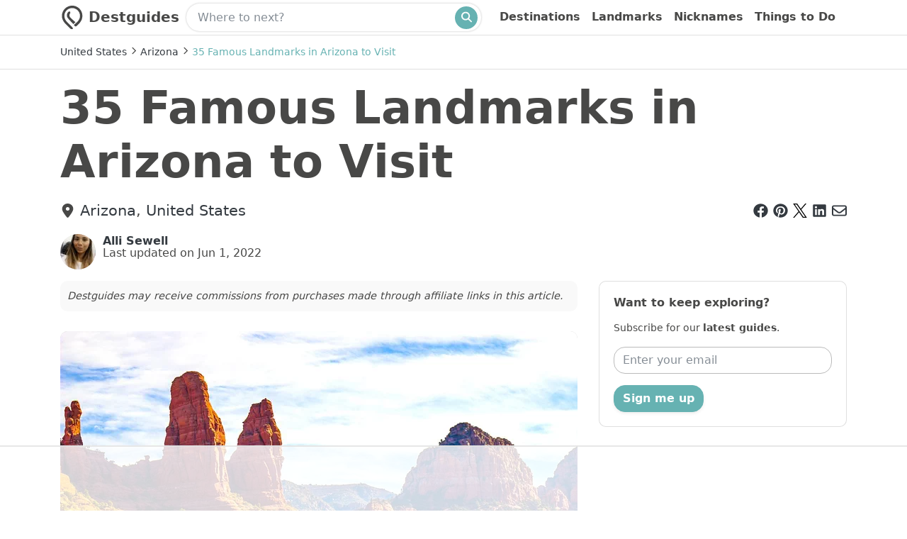

--- FILE ---
content_type: text/html; charset=utf-8
request_url: https://www.destguides.com/united-states/arizona/landmarks-arizona
body_size: 51785
content:
<!doctype html>
<html lang="en">
  <head>
    <meta charset="utf-8">
    <meta name="viewport" content="width=device-width">
    <meta name="google-adsense-account" content="ca-pub-7537654142085783">
    <link rel="preconnect" href="https://cdn.destguides.com">
        <link rel="preload" as="image" fetchpriority="high" imagesrcset="https://cdn.destguides.com/files/store/itinerary/3023/background_image/webp_medium_202112291737-38f65c1ab1f6d640ed4f48467b8dfda9.webp 1x, https://cdn.destguides.com/files/store/itinerary/3023/background_image/webp_large_202112291737-45e0297d0e1cc7913a2b5a1c160a46b4.webp 2x">


      <style>
        @media(min-width:0){.dg-ext-itinerary-listing{flex-flow:row wrap;margin-right:0;margin-left:-15px}.dg-ext-itinerary-listing .card{margin-right:0;margin-left:15px;flex-grow:0;flex-shrink:0;flex-basis:calc(66.66667% - 15px)}}@media(min-width:576px){.dg-ext-itinerary-listing .card{flex-grow:0;flex-shrink:0;flex-basis:calc(66.66667% - 15px)}}@media(min-width:768px){.dg-ext-itinerary-listing .card{flex-grow:0;flex-shrink:0;flex-basis:calc(33.33333% - 15px)}}@media(min-width:992px){.dg-ext-itinerary-listing .card{flex-grow:0;flex-shrink:0;flex-basis:calc(33.33333% - 15px)}}@media(min-width:1200px){.dg-ext-itinerary-listing .card{flex-grow:0;flex-shrink:0;flex-basis:calc(33.33333% - 15px)}}@media only screen and (max-width:359px){.row{margin-left:0!important;margin-right:0!important}.container{padding-left:0!important;padding-right:0!important}.col-md-8{padding-left:10px!important;padding-right:10px!important}}body input[type=date].form-control,body input[type=month].form-control,body input[type=time].form-control{-webkit-appearance:initial;appearance:auto}:root{--blue:#2275d7;--indigo:#6610f2;--purple:#6f42c1;--pink:#e83e8c;--red:#e32437;--orange:#f6a623;--yellow:#ffc107;--green:#060;--teal:#20c997;--cyan:#17a2b8;--white:#fff;--gray:#868e96;--gray-dark:#343a40;--primary:#66b2b2;--secondary:#868e96;--success:#060;--info:#17a2b8;--warning:#ffc107;--danger:#d9534f;--light:#f8f9fa;--dark:#343a40;--breakpoint-xs:0;--breakpoint-sm:576px;--breakpoint-md:768px;--breakpoint-lg:992px;--breakpoint-xl:1200px;--font-family-sans-serif:system-ui,BlinkMacSystemFont,"Segoe UI",Roboto,Oxygen-Sans,Ubuntu,Cantarell,"Helvetica Neue",sans-serif;--font-family-monospace:SFMono-Regular,Menlo,Monaco,Consolas,"Liberation Mono","Courier New",monospace}*,:after,:before{box-sizing:border-box}html{font-family:sans-serif;line-height:1.15;-webkit-text-size-adjust:100%;-webkit-tap-highlight-color:rgba(0,0,0,0)}article,figure,footer,main,nav,section{display:block}body{margin:0;font-family:system-ui,BlinkMacSystemFont,Segoe UI,Roboto,Oxygen-Sans,Ubuntu,Cantarell,Helvetica Neue,sans-serif;font-size:1rem;font-weight:400;line-height:1.5;color:#484847;text-align:left;background-color:#fff}[tabindex="-1"]:focus:not(:focus-visible){outline:0!important}h1,h2,h3,h4,h5,h6{margin-top:0;margin-bottom:.5rem}p{margin-top:0}address,p{margin-bottom:1rem}address{font-style:normal;line-height:inherit}ol,ul{margin-top:0;margin-bottom:1rem}ol ol,ol ul,ul ol,ul ul{margin-bottom:0}blockquote{margin:0 0 1rem}b,strong{font-weight:700}small{font-size:80%}sub{position:relative;font-size:75%;line-height:0;vertical-align:baseline;bottom:-.25em}a{color:#343a40;text-decoration:none;background-color:transparent}a:hover{color:#121416;text-decoration:underline}a:not([href]):not([class]),a:not([href]):not([class]):hover{color:inherit;text-decoration:none}code{font-family:SFMono-Regular,Menlo,Monaco,Consolas,Liberation Mono,Courier New,monospace;font-size:1em}figure{margin:0 0 1rem}img{vertical-align:middle;border-style:none}table{border-collapse:collapse}caption{padding-top:.75rem;padding-bottom:.75rem;color:#868e96;text-align:left;caption-side:bottom}th{text-align:inherit;text-align:-webkit-match-parent}label{display:inline-block;margin-bottom:.5rem}button{border-radius:0}button:focus:not(:focus-visible){outline:0}button,input,select{margin:0;font-family:inherit;font-size:inherit;line-height:inherit}button,input{overflow:visible}button,select{text-transform:none}[role=button]{cursor:pointer}select{word-wrap:normal}[type=button],[type=reset],[type=submit],button{-webkit-appearance:button}[type=button]:not(:disabled),[type=reset]:not(:disabled),[type=submit]:not(:disabled),button:not(:disabled){cursor:pointer}[type=button]::-moz-focus-inner,[type=reset]::-moz-focus-inner,[type=submit]::-moz-focus-inner,button::-moz-focus-inner{padding:0;border-style:none}input[type=checkbox]{box-sizing:border-box;padding:0}progress{vertical-align:baseline}[type=number]::-webkit-inner-spin-button,[type=number]::-webkit-outer-spin-button{height:auto}[type=search]{outline-offset:-2px;-webkit-appearance:none}[type=search]::-webkit-search-decoration{-webkit-appearance:none}output{display:inline-block}summary{display:list-item;cursor:pointer}[hidden]{display:none!important}.h1,.h2,.h3,.h4,.h5,.h6,h1,h2,h3,h4,h5,h6{margin-bottom:.5rem;font-family:system-ui,BlinkMacSystemFont,Segoe UI,Roboto,Oxygen-Sans,Ubuntu,Cantarell,Helvetica Neue,sans-serif;font-weight:700;line-height:1.2}.h1,h1{font-size:4rem}@media(max-width:1200px){.h1,h1{font-size:calc(1.525rem + 3.3vw)}}.h2,h2{font-size:1.8rem}@media(max-width:1200px){.h2,h2{font-size:calc(1.305rem + .66vw)}}.h3,h3{font-size:1.6rem}@media(max-width:1200px){.h3,h3{font-size:calc(1.285rem + .42vw)}}.h4,h4{font-size:1.4rem}@media(max-width:1200px){.h4,h4{font-size:calc(1.265rem + .18vw)}}.h5,h5{font-size:1.2rem}.h6,h6{font-size:1rem}.lead{font-size:1.25rem;font-weight:300}.small,small{font-size:.875em;font-weight:400}.mark,mark{padding:.2em;background-color:#fcf8e3}.list-inline,.list-unstyled{padding-left:0;list-style:none}.list-inline-item{display:inline-block}.list-inline-item:not(:last-child){margin-right:.5rem}.blockquote{margin-bottom:1rem;font-size:1.25rem}.blockquote-footer{display:block;font-size:.875em;color:#868e96}.blockquote-footer:before{content:"— "}.img-fluid{max-width:100%;height:auto}.figure{display:inline-block}.container,.container-fluid,.container-lg,.container-md,.container-sm,.container-xl{width:100%;padding-right:15px;padding-left:15px;margin-right:auto;margin-left:auto}@media(min-width:576px){.container,.container-sm{max-width:540px}}@media(min-width:768px){.container,.container-md,.container-sm{max-width:720px}}@media(min-width:992px){.container,.container-lg,.container-md,.container-sm{max-width:960px}}@media(min-width:1200px){.container,.container-lg,.container-md,.container-sm,.container-xl{max-width:1140px}}.row{display:flex;flex-wrap:wrap;margin-right:-15px;margin-left:-15px}.no-gutters{margin-right:0;margin-left:0}.no-gutters>.col,.no-gutters>[class*=col-]{padding-right:0;padding-left:0}.col,.col-md-4,.col-md-5,.col-md-6,.col-md-7,.col-md-8{position:relative;width:100%;padding-right:15px;padding-left:15px}.col{flex-basis:0;flex-grow:1;max-width:100%}@media(min-width:768px){.col-md-4{flex:0 0 33.33333333%;max-width:33.33333333%}.col-md-5{flex:0 0 41.66666667%;max-width:41.66666667%}.col-md-6{flex:0 0 50%;max-width:50%}.col-md-7{flex:0 0 58.33333333%;max-width:58.33333333%}.col-md-8{flex:0 0 66.66666667%;max-width:66.66666667%}}.table{width:100%;margin-bottom:1rem;color:#484847}.table td,.table th{padding:.75rem;vertical-align:top;border-top:1px solid #cfcfcf}.table tbody+tbody{border-top:2px solid #cfcfcf}.table-responsive{display:block;width:100%;overflow-x:auto;-webkit-overflow-scrolling:touch}.form-control{display:block;width:100%;height:calc(1.5em + .75rem + 2px);padding:.375rem .75rem;font-size:1rem;font-weight:400;line-height:1.5;color:#525252;background-color:#fff;background-clip:padding-box;border:1px solid #bbb;border-radius:0;transition:border-color .15s ease-in-out,box-shadow .15s ease-in-out}@media(prefers-reduced-motion:reduce){.form-control{transition:none}}.form-control::-ms-expand{background-color:transparent;border:0}.form-control:focus{color:#525252;background-color:#fff;border-color:#bdd;outline:0;box-shadow:0 0 0 .2rem rgba(102,178,178,.25)}.form-control:-ms-input-placeholder{color:#868e96;opacity:1}.form-control::placeholder{color:#868e96;opacity:1}.form-control:disabled{background-color:#eaeaea;opacity:1}input[type=date].form-control,input[type=month].form-control,input[type=time].form-control{-webkit-appearance:none;appearance:none}select.form-control:-moz-focusring{color:transparent;text-shadow:0 0 0 #525252}select.form-control:focus::-ms-value{color:#525252;background-color:#fff}select.form-control[multiple],select.form-control[size]{height:auto}.form-group{margin-bottom:1rem}.btn{display:inline-block;font-weight:400;color:#484847;text-align:center;vertical-align:middle;-webkit-user-select:none;-ms-user-select:none;user-select:none;background-color:transparent;border:1px solid transparent;padding:.375rem .75rem;font-size:1rem;line-height:1.5;border-radius:0;transition:color .15s ease-in-out,background-color .15s ease-in-out,border-color .15s ease-in-out,box-shadow .15s ease-in-out}@media(prefers-reduced-motion:reduce){.btn{transition:none}}.btn:hover{color:#484847;text-decoration:none}.btn.focus,.btn:focus{outline:0;box-shadow:0 0 0 .2rem rgba(102,178,178,.25)}.btn.disabled,.btn:disabled{opacity:.65}.btn:not(:disabled):not(.disabled){cursor:pointer}a.btn.disabled{pointer-events:none}.btn-primary{color:#484847;background-color:#66b2b2;border-color:#66b2b2}.btn-primary.focus,.btn-primary:focus,.btn-primary:hover{color:#fff;background-color:#51a1a1;border-color:#4d9898}.btn-primary.focus,.btn-primary:focus{box-shadow:0 0 0 .2rem rgba(98,162,162,.5)}.btn-primary.disabled,.btn-primary:disabled{color:#484847;background-color:#66b2b2;border-color:#66b2b2}.btn-primary:not(:disabled):not(.disabled).active,.btn-primary:not(:disabled):not(.disabled):active{color:#fff;background-color:#4d9898;border-color:#489090}.btn-primary:not(:disabled):not(.disabled).active:focus,.btn-primary:not(:disabled):not(.disabled):active:focus{box-shadow:0 0 0 .2rem rgba(98,162,162,.5)}.btn-lg{padding:.5rem 1rem;font-size:1.25rem;line-height:1.5;border-radius:0}.btn-block{display:block;width:100%}.btn-block+.btn-block{margin-top:.5rem}input[type=button].btn-block,input[type=reset].btn-block,input[type=submit].btn-block{width:100%}.collapse:not(.show){display:none}.collapsing{position:relative;height:0;overflow:hidden;transition:height .35s ease}@media(prefers-reduced-motion:reduce){.collapsing{transition:none}}.collapsing.width{width:0;height:auto;transition:width .35s ease}@media(prefers-reduced-motion:reduce){.collapsing.width{transition:none}}.input-group{position:relative;display:flex;flex-wrap:wrap;align-items:stretch;width:100%}.input-group>.form-control{position:relative;flex:1 1 auto;width:1%;min-width:0;margin-bottom:0}.input-group>.form-control+.form-control{margin-left:-1px}.input-group>.form-control:focus{z-index:3}.input-group-append{display:flex}.input-group-append .btn{position:relative;z-index:2}.input-group-append .btn:focus{z-index:3}.input-group-append,.input-group-append .btn+.btn,.input-group-append .btn+.input-group-text,.input-group-append .input-group-text+.btn,.input-group-append .input-group-text+.input-group-text{margin-left:-1px}.input-group-text{display:flex;align-items:center;padding:.375rem .75rem;margin-bottom:0;font-size:1rem;font-weight:400;line-height:1.5;color:#525252;text-align:center;white-space:nowrap;background-color:#eaeaea;border:1px solid #bbb}.input-group-text input[type=checkbox]{margin-top:0}.nav{display:flex;flex-wrap:wrap;padding-left:0;margin-bottom:0;list-style:none}.navbar{position:relative;padding:.5rem 1rem}.navbar,.navbar .container,.navbar .container-fluid,.navbar .container-lg,.navbar .container-md,.navbar .container-sm,.navbar .container-xl{display:flex;flex-wrap:wrap;align-items:center;justify-content:space-between}.navbar-collapse{flex-basis:100%;flex-grow:1;align-items:center}.card{position:relative;display:flex;flex-direction:column;min-width:0;word-wrap:break-word;background-color:#fff;background-clip:border-box;border:1px solid rgba(0,0,0,.125)}.card-body{flex:1 1 auto;min-height:1px;padding:1.25rem}.card-title{margin-bottom:.75rem}.breadcrumb{flex-wrap:wrap;padding:.75rem 1rem;margin-bottom:1rem;background-color:#eaeaea}.breadcrumb,.pagination{display:flex;list-style:none}.pagination{padding-left:0}.page-link{position:relative;display:block;padding:.5rem .75rem;margin-left:-1px;line-height:1.25;color:#343a40;background-color:#fff;border:1px solid #cfcfcf}.page-link:hover{z-index:2;color:#121416;text-decoration:none;background-color:#eaeaea;border-color:#cfcfcf}.page-link:focus{z-index:3;outline:0;box-shadow:0 0 0 .2rem rgba(102,178,178,.25)}.page-item:first-child .page-link{margin-left:0}.page-item.active .page-link{z-index:3;color:#fff;background-color:#66b2b2;border-color:#66b2b2}.page-item.disabled .page-link{color:#868e96;pointer-events:none;cursor:auto;background-color:#fff;border-color:#cfcfcf}.pagination-sm .page-link{padding:.25rem .5rem;font-size:.875rem;line-height:1.5}.badge{display:inline-block;padding:.25em .4em;font-size:75%;font-weight:700;line-height:1;text-align:center;white-space:nowrap;vertical-align:baseline;transition:color .15s ease-in-out,background-color .15s ease-in-out,border-color .15s ease-in-out,box-shadow .15s ease-in-out}@media(prefers-reduced-motion:reduce){.badge{transition:none}}a.badge:focus,a.badge:hover{text-decoration:none}.badge:empty{display:none}.btn .badge{position:relative;top:-1px}.badge-primary{color:#484847;background-color:#66b2b2}a.badge-primary:focus,a.badge-primary:hover{color:#484847;background-color:#4d9898}a.badge-primary.focus,a.badge-primary:focus{outline:0;box-shadow:0 0 0 .2rem rgba(102,178,178,.5)}.badge-secondary{color:#fff;background-color:#868e96}a.badge-secondary:focus,a.badge-secondary:hover{color:#fff;background-color:#6c757d}a.badge-secondary.focus,a.badge-secondary:focus{outline:0;box-shadow:0 0 0 .2rem rgba(134,142,150,.5)}.alert{position:relative;padding:.75rem 1.25rem;margin-bottom:1rem;border:1px solid transparent}.alert-heading{color:inherit}.alert-link{font-weight:700}.alert-dismissible{padding-right:4rem}.alert-dismissible .close{position:absolute;top:0;right:0;z-index:2;padding:.75rem 1.25rem;color:inherit}.alert-primary{color:#355d5d;background-color:#e0f0f0;border-color:#d4e9e9}.alert-primary .alert-link{color:#223d3d}.alert-secondary{color:#464a4e;background-color:#e7e8ea;border-color:#dddfe2}.alert-secondary .alert-link{color:#2e3133}.alert-success{color:#003500;background-color:#cce0cc;border-color:#b8d4b8}.alert-success .alert-link{color:#000200}.alert-info{color:#0c5460;background-color:#d1ecf1;border-color:#bee5eb}.alert-info .alert-link{color:#062c33}.alert-warning{color:#856404;background-color:#fff3cd;border-color:#ffeeba}.alert-warning .alert-link{color:#533f03}.alert-danger{color:#712b29;background-color:#f7dddc;border-color:#f4cfce}.alert-danger .alert-link{color:#4c1d1b}.alert-light{color:#818182;background-color:#fefefe;border-color:#fdfdfe}.alert-light .alert-link{color:#686868}.alert-dark{color:#1b1e21;background-color:#d6d8d9;border-color:#c6c8ca}.alert-dark .alert-link{color:#040505}.close{float:right;font-size:1.5rem;font-weight:700;line-height:1;color:#000;text-shadow:0 1px 0 #fff;opacity:.5}@media(max-width:1200px){.close{font-size:calc(1.275rem + .3vw)}}.close:hover{color:#000;text-decoration:none}.close:not(:disabled):not(.disabled):focus,.close:not(:disabled):not(.disabled):hover{opacity:.75}button.close{padding:0;background-color:transparent;border:0}a.close.disabled{pointer-events:none}.tooltip{position:absolute;z-index:1070;display:block;margin:0;font-family:system-ui,BlinkMacSystemFont,Segoe UI,Roboto,Oxygen-Sans,Ubuntu,Cantarell,Helvetica Neue,sans-serif;font-style:normal;font-weight:400;line-height:1.5;text-align:left;text-align:start;text-decoration:none;text-shadow:none;text-transform:none;letter-spacing:normal;word-break:normal;white-space:normal;word-spacing:normal;line-break:auto;font-size:.875rem;word-wrap:break-word;opacity:0}.tooltip.show{opacity:.9}.tooltip .arrow{position:absolute;display:block;width:.8rem;height:.4rem}.tooltip .arrow:before{position:absolute;content:"";border-color:transparent;border-style:solid}.bs-tooltip-top{padding:.4rem 0}.bs-tooltip-top .arrow{bottom:0}.bs-tooltip-top .arrow:before{top:0;border-width:.4rem .4rem 0;border-top-color:#000}.bs-tooltip-right{padding:0 .4rem}.bs-tooltip-right .arrow{left:0;width:.4rem;height:.8rem}.bs-tooltip-right .arrow:before{right:0;border-width:.4rem .4rem .4rem 0;border-right-color:#000}.bs-tooltip-bottom{padding:.4rem 0}.bs-tooltip-bottom .arrow{top:0}.bs-tooltip-bottom .arrow:before{bottom:0;border-width:0 .4rem .4rem;border-bottom-color:#000}.bs-tooltip-left{padding:0 .4rem}.bs-tooltip-left .arrow{right:0;width:.4rem;height:.8rem}.bs-tooltip-left .arrow:before{left:0;border-width:.4rem 0 .4rem .4rem;border-left-color:#000}.tooltip-inner{max-width:200px;padding:.25rem .5rem;color:#fff;text-align:center;background-color:#000}.border-0{border:0!important}.rounded-circle{border-radius:50%!important}.clearfix:after{display:block;clear:both;content:""}.d-none{display:none!important}.d-inline-block{display:inline-block!important}.d-block{display:block!important}.d-flex{display:flex!important}@media(min-width:768px){.d-md-none{display:none!important}.d-md-block{display:block!important}}.flex-row{flex-direction:row!important}.flex-nowrap{flex-wrap:nowrap!important}.position-relative{position:relative!important}.position-absolute{position:absolute!important}.fixed-top{position:fixed;top:0;right:0;left:0;z-index:1030}.shadow-sm{box-shadow:0 .125rem .25rem rgba(0,0,0,.075)!important}.w-100{width:100%!important}.w-auto{width:auto!important}.mb-0{margin-bottom:0!important}.mt-1{margin-top:.25rem!important}.mb-2{margin-bottom:.5rem!important}.mt-3{margin-top:1rem!important}.mb-3{margin-bottom:1rem!important}.mt-4{margin-top:1.5rem!important}.mb-4{margin-bottom:1.5rem!important}.ml-4{margin-left:1.5rem!important}.pr-0,.px-0{padding-right:0!important}.pl-0,.px-0{padding-left:0!important}.pt-2{padding-top:.5rem!important}@media(min-width:768px){.mb-md-0{margin-bottom:0!important}.pt-md-0{padding-top:0!important}.pr-md-3{padding-right:1rem!important}.pl-md-3{padding-left:1rem!important}}.text-nowrap{white-space:nowrap!important}.text-center{text-align:center!important}.text-light{color:#f8f9fa!important}a.text-light:focus,a.text-light:hover{color:#cbd3da!important}.visible{visibility:visible!important}.modal-open{overflow:hidden}.modal-open .modal{overflow-x:hidden;overflow-y:auto}.modal{position:fixed;top:0;left:0;z-index:1050;display:none;width:100%;height:100%;overflow:hidden;outline:0}.modal-dialog{position:relative;width:auto;margin:.5rem;pointer-events:none}.modal.show .modal-dialog{transform:none}.modal.modal-static .modal-dialog{transform:scale(1.02)}.modal-dialog-scrollable{display:flex;max-height:calc(100% - 1rem)}.modal-dialog-scrollable .modal-content{max-height:calc(100vh - 1rem);overflow:hidden}.modal-dialog-scrollable .modal-footer,.modal-dialog-scrollable .modal-header{flex-shrink:0}.modal-dialog-scrollable .modal-body{overflow-y:auto}.modal-dialog-centered{display:flex;align-items:center;min-height:calc(100% - 1rem)}.modal-dialog-centered:before{display:block;height:calc(100vh - 1rem);height:min-content;content:""}.modal-dialog-centered.modal-dialog-scrollable{flex-direction:column;justify-content:center;height:100%}.modal-dialog-centered.modal-dialog-scrollable .modal-content{max-height:none}.modal-dialog-centered.modal-dialog-scrollable:before{content:none}.modal-content{position:relative;display:flex;flex-direction:column;width:100%;pointer-events:auto;background-color:#fff;background-clip:padding-box;border:1px solid rgba(0,0,0,.2);outline:0}.modal-backdrop{position:fixed;top:0;left:0;z-index:1040;width:100vw;height:100vh;background-color:#000}.modal-backdrop.show{opacity:.5}.modal-header{display:flex;align-items:flex-start;justify-content:space-between;padding:1rem;border-bottom:1px solid #cfcfcf}.modal-header .close{padding:1rem;margin:-1rem -1rem -1rem auto}.modal-title{margin-bottom:0;line-height:1.5}.modal-body{position:relative;flex:1 1 auto;padding:1rem}.modal-footer{display:flex;flex-wrap:wrap;align-items:center;justify-content:flex-end;padding:.75rem;border-top:1px solid #cfcfcf}.modal-footer>*{margin:.25rem}.modal-scrollbar-measure{position:absolute;top:-9999px;width:50px;height:50px;overflow:scroll}@media(min-width:576px){.modal-dialog{max-width:500px;margin:1.75rem auto}.modal-dialog-scrollable{max-height:calc(100% - 3.5rem)}.modal-dialog-scrollable .modal-content{max-height:calc(100vh - 3.5rem)}.modal-dialog-centered{min-height:calc(100% - 3.5rem)}.modal-dialog-centered:before{height:calc(100vh - 3.5rem);height:min-content}.modal-sm{max-width:300px}}@media(min-width:992px){.modal-lg,.modal-xl{max-width:800px}}@media(min-width:1200px){.modal-xl{max-width:1140px}}html{height:100%;touch-action:manipulation}body{-webkit-font-smoothing:antialiased;-moz-osx-font-smoothing:grayscale;font-smooth:always;text-rendering:geometricPrecision!important;display:flex;flex-direction:column;min-height:100%}.dg-ext-main-content{flex:1 1}.badge-primary,.badge-primary a,.badge-primary a:active,.badge-primary a:focus,.badge-primary a:hover,.badge-primary a:visited,.btn-primary{color:#fff}.alert{word-break:break-word;border-radius:10px}.pagination{flex-wrap:wrap}.dg-ext-itinerary-card-title{font-size:1rem}.dg-ext-itinerary-card-author,.dg-ext-itinerary-card-title,.dg-ext-itinerary-listing-highlights{margin-top:.5rem;margin-bottom:.5rem}.dg-ext-itinerary-vertical-card-body .dg-ext-itinerary-card-title{margin-top:0}.dg-ext-title-text{display:inline-block;margin-right:10px;font-size:20px;vertical-align:middle;font-family:system-ui,BlinkMacSystemFont,Segoe UI,Roboto,Oxygen-Sans,Ubuntu,Cantarell,Helvetica Neue,sans-serif;font-weight:700;color:#484847}.dg-ext-title-bar a,.dg-ext-title-bar a:active,.dg-ext-title-bar a:focus,.dg-ext-title-bar a:hover{text-decoration:none}.dg-ext-navbar{min-height:50px;border-bottom:1px solid #e0e0e0;z-index:2000}.dg-ext-navbar,.dg-ext-navbar .container{background:#fff}body{padding-top:50px}.dg-ext-searchbar-holder{display:block;float:left}.dg-ext-searchbar-holder .dg-ext-searchbar-icon-holder{background:transparent;margin-top:.25rem}.dg-ext-searchbar-holder .dg-ext-searchbar{box-shadow:0 0 3px 0 silver;font-size:1rem;font-family:system-ui,BlinkMacSystemFont,Segoe UI,Roboto,Oxygen-Sans,Ubuntu,Cantarell,Helvetica Neue,sans-serif;font-weight:700;width:20rem;border-radius:30px;margin-top:.3rem;background:#fff}.dg-ext-searchbar-holder .dg-ext-searchbar .dg-ext-searchbar-icon{border:0;margin-right:.3rem;margin-bottom:.2rem;width:2rem;height:2rem;line-height:2rem;font-size:2rem;padding:.08em .27em 0;background-color:#66b2b2;border-radius:50%;color:#fff}.dg-ext-searchbar-holder .dg-ext-searchbar .dg-ext-searchbar-input{border:0;padding-left:1rem;padding-top:.4rem;background:transparent;flex:1 1;font-family:system-ui,BlinkMacSystemFont,Segoe UI,Roboto,Oxygen-Sans,Ubuntu,Cantarell,Helvetica Neue,sans-serif;font-weight:400}.dg-ext-searchbar-holder .dg-ext-searchbar .dg-ext-searchbar-input:focus,.dg-ext-searchbar-holder .dg-ext-searchbar .dg-ext-searchbar-input:hover{border-color:transparent}.dg-ext-searchbar-holder .btn.active,.dg-ext-searchbar-holder .btn:active,.dg-ext-searchbar-holder button:active,.dg-ext-searchbar-holder button:focus,.dg-ext-searchbar-holder button:hover,.dg-ext-searchbar-holder input:active,.dg-ext-searchbar-holder input:focus,.dg-ext-searchbar-holder input:hover,.dg-ext-searchbar-holder label:focus{outline:0!important;-webkit-appearance:none;box-shadow:none}@media(min-width:1200px){.dg-ext-searchbar-holder .dg-ext-searchbar{width:26rem}}.dg-ext-navbar-items{float:right;text-align:right}.dg-ext-top-nav{padding:0;margin:0}.dg-ext-top-link{font-size:1rem;padding:.55rem 1rem 0 0;float:left;font-family:system-ui,BlinkMacSystemFont,Segoe UI,Roboto,Oxygen-Sans,Ubuntu,Cantarell,Helvetica Neue,sans-serif;font-weight:700}.dg-ext-top-link-mobile-only{display:none}.dg-ext-navbar a{color:#484847}.dg-ext-navbar a:active,.dg-ext-navbar a:focus,.dg-ext-navbar a:hover{color:#66b2b2;text-decoration:none}.dg-ext-narrow-menu-reveal,.dg-ext-narrow-searchbar,.dg-ext-title-narrow{display:none}.dg-ext-title-wide{display:inline-block;margin-top:.2rem}.dg-ext-title-bar{float:left;margin-top:.4rem}.dg-ext-wide-search{display:block}@media(max-width:992px){.dg-ext-navbar{min-height:50px}.dg-ext-title-text{display:none}body{padding-top:50px}.dg-ext-narrow-searchbar{display:block;width:100%}.dg-ext-searchbar-holder{float:none;padding-top:0;margin-top:0}.dg-ext-searchbar-holder .dg-ext-searchbar{padding-top:0;margin-top:0;width:auto}.dg-ext-navbar-items{float:none;text-align:left}.dg-ext-narrow-menu-reveal{display:block;font-size:1.5rem;padding-top:3px;padding-bottom:0;margin-bottom:0;margin-right:0;margin-left:1rem}.dg-ext-title-link{margin-right:.7rem;margin-top:2px}.dg-ext-title-bar{display:flex;float:none;flex-direction:row;flex-wrap:nowrap;justify-content:space-between;margin-top:0;padding-top:4px;margin-bottom:0}.dg-ext-title-narrow{display:block;margin-top:0;padding-top:0;margin-bottom:0;padding-bottom:.5rem}.dg-ext-title-wide,.dg-ext-wide-search{display:none}.dg-ext-top-link{float:none;padding-top:.5rem;padding-bottom:.5rem;font-size:1.2rem}.dg-ext-top-link:first-child{padding-top:1rem}.dg-ext-top-link-mobile-only{display:block}}.dg-ext-h2-separator{border-top:4px solid #525252;border-bottom:4px solid #bbb;margin-top:1.5rem;margin-bottom:.5rem;font-size:1rem}.dg-ext-itinerary-title{margin-top:1rem;margin-bottom:1rem}.dg-ext-day-separator{background:url("[data-uri]") repeat-x top;padding:0}.dg-ext-day-separator-index{background-color:#525252;display:inline-block;font-size:.9rem;font-weight:700;padding:4px 10px;margin:0;color:#fff}.dg-ext-stop-separator{background:url("[data-uri]") repeat-x top;padding:0}.dg-ext-stop-separator-index{background-color:#cfcfcf;display:inline-block;font-size:.9rem;font-weight:700;margin:0;padding:3px 10px;color:#484847}.dg-ext-itinerary-day-show,.dg-ext-itinerary-stop-show{margin-top:2rem}.dg-ext-author-area,.dg-ext-background-image-wide,.dg-ext-day-separator,.dg-ext-email-list-subscribe,.dg-ext-itinerary-body figure,.dg-ext-itinerary-body h1,.dg-ext-itinerary-body h2,.dg-ext-itinerary-body h3,.dg-ext-itinerary-body h4,.dg-ext-itinerary-body h5,.dg-ext-itinerary-body ol,.dg-ext-itinerary-body p,.dg-ext-itinerary-body ul,.dg-ext-itinerary-map-container,.dg-ext-outbound-links,.dg-ext-partner-recommendations-highlight,.dg-ext-recommended-itineraries,.dg-ext-stop-separator,.dg-ext-toc{margin-top:1.8rem;margin-bottom:1.8rem}.dg-ext-itinerary-map-container{margin-bottom:2.2rem}.dg-ext-itinerary-author,.dg-ext-share-bar-mini{margin-top:1rem;margin-bottom:1rem}.dg-ext-itinerary-body ol ol,.dg-ext-itinerary-body ol ul,.dg-ext-itinerary-body ul ol,.dg-ext-itinerary-body ul ul,.dg-ext-toc ol,.dg-ext-toc ul{margin-top:0;margin-bottom:0}.dg-ext-itinerary-body h2.dg-ext-map-title,.dg-ext-itinerary-body h2.dg-ext-stop-title,.dg-ext-itinerary-body h2.dg-ext-toc-title,.dg-ext-itinerary-body h3.dg-ext-stop-title{margin-bottom:.5rem}.dg-ext-itinerary-body p.dg-ext-map-intro,.dg-ext-toc{margin-top:.5rem}.dg-ext-itinerary-body figure,.dg-ext-itinerary-body ol,.dg-ext-itinerary-body p,.dg-ext-itinerary-body ul{font-size:1.2rem;line-height:1.6}.dg-ext-background-image-wide-lcp{margin-top:0}.dg-ext-itinerary-body .dg-ext-map-body a,.dg-ext-itinerary-body a,.dg-ext-itinerary-body a:visited{color:#1d70b8;-webkit-text-decoration-line:underline;text-decoration-line:underline}.dg-ext-itinerary-body a.dg-ext-emphasis{font-weight:700}.dg-ext-itinerary-body .dg-ext-map-body a:active,.dg-ext-itinerary-body .dg-ext-map-body a:focus,.dg-ext-itinerary-body .dg-ext-map-body a:hover,.dg-ext-itinerary-body a:active,.dg-ext-itinerary-body a:focus,.dg-ext-itinerary-body a:hover{color:#080807;text-decoration-thickness:3px;-webkit-text-decoration-line:underline;text-decoration-line:underline;background-color:transparent;box-shadow:none}.dg-ext-itinerary-body code{background:#f9f9f9;border:1px solid silver;padding:10px;display:block;white-space:pre}.dg-ext-itinerary-body blockquote{font-size:1rem;font-style:italic;margin:.25em 0;padding:.35em 40px;line-height:1.45;position:relative;color:#383838}.dg-ext-itinerary-body blockquote:before{display:block;padding-left:10px;font-family:Georgia,Times,Times New Roman,serif;content:"“";font-size:90px;position:absolute;left:-20px;top:-20px;color:#7a7a7a}.dg-ext-itinerary-background-image-container{margin-bottom:.5rem;max-height:600px;overflow:hidden;text-align:center;background-color:#ddd;border-radius:10px}.dg-ext-itinerary-background-image{height:auto;display:inline-block;width:100%;border-radius:10px}.dg-ext-itinerary-author-img-container{float:left;margin-right:10px;width:50px;height:50px;border-radius:50%;background-color:#ddd}.dg-ext-itinerary-author-txt-container{margin-left:60px;min-height:50px}.dg-ext-itinerary-author-subtext{line-height:1rem}.dg-ext-itinerary-author-name{font-family:system-ui,BlinkMacSystemFont,Segoe UI,Roboto,Oxygen-Sans,Ubuntu,Cantarell,Helvetica Neue,sans-serif;font-weight:700;font-size:1rem;line-height:1.2}.dg-ext-itinerary-listing a{color:#484847}.dg-ext-itinerary-listing a:hover{color:#080807}.dg-ext-itinerary-listing-image{transition:all .2s ease-in-out;width:100%;border-radius:10px;overflow:hidden}.dg-ext-itinerary-listing-image-holder{overflow:hidden;position:relative;height:100%;width:100%;background-color:#ddd;border-radius:10px}.dg-ext-itinerary-listing-image:hover{filter:brightness(70%)}.dg-ext-content-title-h2{font-family:system-ui,BlinkMacSystemFont,Segoe UI,Roboto,Oxygen-Sans,Ubuntu,Cantarell,Helvetica Neue,sans-serif;font-weight:700;font-size:1.4rem;margin-top:1.3rem;margin-bottom:.8rem}.dg-ext-itinerary-listing{margin-bottom:3rem}.dg-ext-footer-area{margin-top:1rem;padding-top:1rem;padding-bottom:2rem;font-size:1rem;background-color:#ebf6f5;width:100%}.dg-ext-footer-area h1{margin-top:0;font-size:1.2rem}.dg-ext-footer-area ul li{padding:.25rem 0}.dg-ext-footer-area-row{margin-top:2rem}.btn-primary{font-family:system-ui,BlinkMacSystemFont,Segoe UI,Roboto,Oxygen-Sans,Ubuntu,Cantarell,Helvetica Neue,sans-serif;font-weight:700;color:#fff;box-shadow:0 .125rem .25rem rgba(0,0,0,.075)}.btn-primary.disabled,.btn-primary:disabled{color:#fff}.dg-ext-itinerary-listing .dg-ext-itinerary-listing-card{margin-bottom:1.5rem}.dg-ext-itinerary-listing-card{line-height:1.1rem}.dg-ext-horizontal-listing{position:relative}.dg-ext-slide-left{left:0;display:none}.dg-ext-slide-right{right:-15px;display:none}.dg-ext-slide-arrow{border:3px solid #484847;background-color:#fff;color:#484847;border-radius:50%;position:absolute;top:50%;transform:translateY(-50%);font-size:22px;width:40px;min-width:40px;max-width:40px;height:40px;min-height:40px;max-height:40px;z-index:1400;box-shadow:0 0 4px 0 silver;text-align:center}.dg-ext-itinerary-listing a.dg-ext-slide-arrow:active,.dg-ext-itinerary-listing a.dg-ext-slide-arrow:hover,.dg-ext-slide-arrow:active,.dg-ext-slide-arrow:hover{border:3px solid #fff;color:#fff;background-color:#484847}.dg-ext-itinerary-listing .dg-ext-slide-arrow{top:30%}@media(max-width:768px){.dg-ext-slide-arrow,.dg-ext-slide-left,.dg-ext-slide-right{display:none}}.dg-ext-horizontal-overflow{overflow:scroll;-ms-overflow-style:none;scrollbar-width:none}.dg-ext-horizontal-listing-mask{position:absolute;top:0;left:0;bottom:0;background:#fff;width:15px;z-index:1400}.dg-ext-horizontal-overflow::-webkit-scrollbar{display:none}.dg-ext-breadcrumbs{display:block!important;border-bottom:1px solid #e0e0e0;padding:.8rem 0;font-size:.9rem}.dg-ext-breadcrumbs-overflow{overflow:hidden;text-overflow:ellipsis;white-space:nowrap}.dg-ext-breadcrumb-spacer{display:inline-block;vertical-align:middle;font-size:.7rem;margin-bottom:.2rem}.dg-ext-breadcrumb-last{color:#66b2b2}.dg-ext-left-menu-item-selected{color:#484847;font-family:system-ui,BlinkMacSystemFont,Segoe UI,Roboto,Oxygen-Sans,Ubuntu,Cantarell,Helvetica Neue,sans-serif;font-weight:700;font-size:1.1rem}.dg-ext-map-image-button{position:relative;border-radius:10px;overflow:hidden;cursor:pointer}.dg-ext-map-image-button-text{display:flex;align-items:center;justify-content:center;margin:0;padding:.5rem;text-align:center;word-break:break-word;word-wrap:break-word;position:absolute;left:0;right:0;top:0;bottom:0;background:linear-gradient(rgba(0,0,0,.3),rgba(0,0,0,.5) 50%,rgba(0,0,0,.5));font-size:1.8rem;color:#fff;border-radius:10px;overflow:hidden}.dg-ext-map-image-button-text:hover{background:linear-gradient(rgba(0,0,0,.7),rgba(0,0,0,.7) 50%,rgba(0,0,0,.7))}.dg-ext-map-image-button-text:hover .dg-ext-show-map-text{text-decoration:underline}.dg-ext-itinerary-map{height:400px;margin-bottom:20px;background-color:#ddd;border-radius:10px}.anchor:before{content:"";display:block;position:relative;width:0;height:120px;margin-top:-120px}.dg-ext-toc a,.dg-ext-toc a:visited{color:#484847;font-weight:400;text-decoration:none}.dg-ext-toc a:active,.dg-ext-toc a:focus,.dg-ext-toc a:hover{color:#080807;text-decoration:underline;background-color:transparent;box-shadow:none}.dg-ext-author-area-img{width:160px;height:160px;border-radius:50%;overflow:hidden;background-color:#ddd;margin-bottom:1.5rem;float:left}.dg-ext-author-area-text{margin-left:160px;padding-left:1.5rem}@media(max-width:768px){.dg-ext-author-area-img{float:none}.dg-ext-author-area-text{margin-left:0;padding-left:0}}.dg-ext-itinerary-vertical-card-body{font-size:.9rem}.dg-ext-itinerary-card-body{padding:10px 0 2px;font-size:.9rem}.dg-ext-email-list-subscribe{padding:1.5rem 1.5rem .75rem;border-radius:10px;border:1px solid rgba(0,0,0,.125)}.dg-ext-email-list-subscribe-popup-underlay{position:fixed;z-index:9999999;top:0;bottom:0;left:0;right:0;width:100vw;height:100vh;overflow-y:scroll;overflow-x:hidden;background:rgba(0,0,0,.4);padding:2rem;display:table}.dg-ext-email-list-subscribe-popup-outer{display:table-cell;vertical-align:middle}@media(max-width:768px){.dg-ext-email-list-subscribe-popup-underlay{padding:1.5rem;display:block}.dg-ext-email-list-subscribe-popup-outer{display:block}}.dg-ext-email-list-subscribe-popup{background:#fff;border:5px solid #66b2b2;border-radius:10px;box-shadow:0 0 10px 0 #000;padding:2rem 2rem 1rem;max-width:640px;height:auto;margin:0 auto;position:relative;text-align:center;color:#000}.dg-ext-email-list-subscribe-popup::-webkit-scrollbar{display:none}.dg-ext-email-list-subscribe-close-link{color:#484847;text-decoration:underline}.dg-ext-email-list-subscribe-popup-close{float:none;position:absolute;right:.25rem;top:0;font-size:2rem;color:#000}.dg-ext-email-list-subscribe-terms,.dg-ext-email-list-subscribe-terms strong,.dg-ext-email-list-subscribe-terms strong a{color:#484847;font-size:7pt}.dg-ext-email-list-subscribe-popup-title{font-size:2.25rem}.dg-ext-vert-recommended-itineraries{margin-bottom:1.5rem;padding:1rem}.dg-ext-right-panel{content-visibility:visible}@media(max-width:576px){.dg-ext-right-panel{content-visibility:hidden}}.dg-ext-outbound-links{margin-top:0;line-height:2rem}.dg-ext-outbound-links a{display:inline-block;margin-right:.75rem;text-decoration:none}.dg-ext-outbound-links a:link,.dg-ext-outbound-links a:visited{color:#484847;text-decoration:none}.dg-ext-outbound-links a:active,.dg-ext-outbound-links a:focus,.dg-ext-outbound-links a:hover{color:#080807;text-decoration:underline;background-color:transparent;box-shadow:none}.dg-ext-blockquote{display:block;font-size:.9rem}.grecaptcha-badge{visibility:hidden}.dg-ext-itin-edit-byline{font-size:.9rem;font-weight:400}.dg-ext-share-bar-mini{height:32px;font-size:1.3rem;margin-bottom:0}@media(min-width:768px){.dg-ext-share-bar-mini{margin-top:0}.dg-ext-to-align-right{text-align:right}.dg-ext-itinerary-locations{margin-bottom:0;font-size:1.3rem}}.dg-ext-hide{height:0;margin:0;padding:0}.dg-ext-itinerary-body a.btn-primary{margin-bottom:8px;border-width:2px;color:#fff}.dg-ext-itinerary-body a.btn-primary:hover{color:#fff}p.dg-ext-disclosure{font-size:.9rem;background:#f9f9f9;padding:10px;font-style:italic;margin-top:0;margin-bottom:1rem;border-radius:10px}.dg-ext-email-list-subscribe-right-holder,.dg-ext-recommended-itineraries-list-right-holder{border-radius:10px}.dg-ext-trunclong{max-height:300px;position:relative;overflow:hidden}.dg-ext-trunclong .dg-ext-read-more{position:absolute;bottom:0;left:0;width:100%;text-align:center;margin:0;padding:30px 0 0;background:#fff;background:linear-gradient(180deg,hsla(0,0%,100%,.3764705882),#fff)}.dg-ext-image-credits{display:block;right:0;bottom:0;padding:0 5px;color:#fff;font-size:8px;line-height:16px;height:16px;text-align:right;background-color:#000;opacity:.6;word-break:break-all;-webkit-hyphens:auto;-ms-hyphens:auto;hyphens:auto;overflow:hidden}.dg-ext-image-credits a,.dg-ext-image-credits a:focus,.dg-ext-image-credits a:hover,.dg-ext-image-credits a:visited{color:#fff;text-decoration:none;background-color:transparent;box-shadow:none}.dg-ext-grid-placeable{overflow:hidden;border-radius:10px}@media(max-width:768px){.dg-ext-grid-placeable{overflow:hidden;border-radius:10px;position:relative;height:100%;width:100%}.dg-ext-horizontal-listing .dg-ext-grid-placeable{min-height:280px}}.dg-ext-grid-placeable-filter{transition:all .2s ease-in-out;z-index:1000;overflow:hidden;background-color:#ddd}.dg-ext-grid-placeable-filter,.dg-ext-grid-placeable-title{position:absolute;top:0;bottom:0;left:0;right:0;border-radius:10px}.dg-ext-grid-placeable-title{display:flex;align-items:flex-end;-webkit-align-items:flex-end;justify-content:left;font-family:system-ui,BlinkMacSystemFont,Segoe UI,Roboto,Oxygen-Sans,Ubuntu,Cantarell,Helvetica Neue,sans-serif;font-weight:700;font-size:1.5rem;line-height:2rem;color:#fff;background-image:linear-gradient(0deg,rgba(0,0,0,.5),transparent,transparent);z-index:1020;word-break:break-word;padding:10px 1rem}.dg-ext-grid-placeable-title:hover{color:#fff;background-color:rgba(0,0,0,.3);transition:all .2s ease-in-out}.dg-ext-img-cover{width:100%;height:100%;-o-object-fit:cover;object-fit:cover}.btn,.form-control{border-radius:1rem}.pagination li.page-item:last-child a.page-link{border-radius:0 1rem 1rem 0}.pagination li.page-item:first-child a.page-link{border-radius:1rem 0 0 1rem}.dg-ext-icon-font-svg,a:active .dg-ext-icon-font-svg,a:focus .dg-ext-icon-font-svg,a:hover .dg-ext-icon-font-svg,a:link .dg-ext-icon-font-svg,a:visited .dg-ext-icon-font-svg{display:inline-block;width:1em;height:1em;stroke-width:0;stroke:currentColor;fill:currentColor;vertical-align:middle;margin-bottom:.1em;text-decoration:none;background-color:transparent;box-shadow:none}body.dg-ext-whole-body{padding:1rem}.dg-ext-partner-recommendations-highlight{background:#e8f5f7;padding:1rem;border-radius:10px}.dg-ext-partner-recommendations-highlight p,.dg-ext-partner-recommendations-highlight ul{margin-top:.8rem;margin-bottom:.8rem}.dg-ext-partner-recommendations-highlight p.dg-ext-p-space{margin-top:1.8rem}.dg-ext-partner-recommendations-highlight p:first-child{margin-top:0}.dg-ext-partner-recommendations-highlight ul:last-child{margin-bottom:0}.dg-ext-partner-recommendations-highlight a,.dg-ext-partner-recommendations-highlight a:visited{color:#1d70b8;-webkit-text-decoration-line:none;text-decoration-line:none}.dg-ext-partner-recommendations-highlight a:active,.dg-ext-partner-recommendations-highlight a:focus,.dg-ext-partner-recommendations-highlight a:hover{color:#080807;-webkit-text-decoration-line:underline;text-decoration-line:underline;background-color:transparent;box-shadow:none}.dg-ext-itinerary-body h4.dg-ext-map-heading{font-size:1.2rem;margin-top:0;margin-bottom:10px}.dg-ext-itinerary-body .dg-ext-map-body{margin:0}.dg-ext-itinerary-body .dg-ext-map-body p{font-size:1rem;margin-top:10px;margin-bottom:10px}.dg-ext-itinerary-body .dg-ext-map-body p.dg-ext-font-size-subtle{font-size:.9rem}.dg-ext-listicle-type-footer{column-count:4;grid-column-gap:30px;column-gap:30px}@media(max-width:768px){.dg-ext-listicle-type-footer{column-count:2}}.dg-ext-fullimg{cursor:zoom-in}.dg-ext-fullimg-modal{position:fixed;top:0;bottom:0;left:0;right:0;background:rgba(0,0,0,.6);z-index:999999;display:flex;justify-content:center;align-items:center;height:100%;cursor:pointer}.dg-ext-fullimg-container{position:absolute;display:block;border-radius:10px;border:4px solid #fff;background-color:#ddd;height:auto;width:90vw;cursor:default;margin-bottom:100px}@media(min-width:150vh){.dg-ext-fullimg-container{height:80vh;width:auto}}.dg-ext-fullimg-image{border-radius:10px;height:auto;width:100%}@media(min-width:150vh){.dg-ext-fullimg-image{height:100%;width:auto}}.dg-ext-itinerary-body a.dg-ext-fullimg-close,.dg-ext-itinerary-body a.dg-ext-fullimg-close:visited,a.dg-ext-fullimg-close,a.dg-ext-fullimg-close:visited{position:absolute;top:-1.5rem;right:-1.5rem;background:#484847;color:#fff;border:4px solid #fff;border-radius:50%;font-size:22px;width:40px;height:40px;display:flex;justify-content:center;align-items:center}.dg-ext-itinerary-body a.dg-ext-fullimg-close:active,.dg-ext-itinerary-body a.dg-ext-fullimg-close:focus,.dg-ext-itinerary-body a.dg-ext-fullimg-close:hover,a.dg-ext-fullimg-close:active,a.dg-ext-fullimg-close:focus,a.dg-ext-fullimg-close:hover{background:#66b2b2;color:#fff;text-decoration-thickness:0;-webkit-text-decoration-line:none;text-decoration-line:none;outline:none;box-shadow:none}.dg-ext-faux-heading{font-size:1.2rem;font-family:system-ui,BlinkMacSystemFont,Segoe UI,Roboto,Oxygen-Sans,Ubuntu,Cantarell,Helvetica Neue,sans-serif;font-weight:700}.dg-ext-modal-open-emailpop,.dg-ext-modal-open-fullimg{overflow:hidden}.dg-ext-form-subtext{display:block;margin-top:.25rem;font-size:.9rem;color:#868e96}.dg-ext-font-size-subtle{font-size:.9rem}table.dg-ext-table-quick-rec{margin:0;padding:0;border:0}table.dg-ext-table-quick-rec tbody tr td,table.dg-ext-table-quick-rec tbody tr th{margin:0;padding:.5rem}table.dg-ext-table-quick-rec,table.dg-ext-table-quick-rec td,table.dg-ext-table-quick-rec th{border:3px solid #fff}
      </style>
      <script src="https://cdn.destguides.com/assets/20251018T163217/packs/js/browse_itinerary-5e5b6f0b0bbaa88badab.js" defer="defer" async="async" fetchpriority="low"></script>

    <title data-recaptcha-action="browse_itineraries__browse_by_location">
        35 Famous Landmarks in Arizona to Visit
    </title>
    <meta name="csp-nonce" />
    <link rel="apple-touch-icon" sizes="180x180" href="https://cdn.destguides.com/static-assets/icons/5io4/destguides-apple-touch-icon-180x180.png">

<link rel="icon" type="image/png" sizes="512x512" href="https://cdn.destguides.com/static-assets/icons/5io4/destguides-icon-512x512.png">
<link rel="icon" type="image/png" sizes="256x256" href="https://cdn.destguides.com/static-assets/icons/5io4/destguides-icon-256x256.png">
<link rel="icon" type="image/png" sizes="192x192" href="https://cdn.destguides.com/static-assets/icons/5io4/destguides-icon-192x192.png">
<link rel="icon" type="image/png" sizes="128x128" href="https://cdn.destguides.com/static-assets/icons/5io4/destguides-icon-128x128.png">
<link rel="icon" type="image/png" sizes="64x64" href="https://cdn.destguides.com/static-assets/icons/5io4/destguides-icon-64x64.png">
<link rel="icon" type="image/png" sizes="32x32" href="https://cdn.destguides.com/static-assets/icons/5io4/destguides-icon-32x32.png">
<link rel="icon" type="image/png" sizes="16x16" href="https://cdn.destguides.com/static-assets/icons/5io4/destguides-icon-16x16.png">

<link rel="mask-icon" href="https://cdn.destguides.com/static-assets/icons/5io4/destguides-icon-gray.svg" color="#484847">
<link rel="shortcut icon" href="https://cdn.destguides.com/static-assets/icons/5io4/destguides-icon-48x48.ico">

<meta name="msapplication-TileColor" content="#ffffff">
<meta name="msapplication-TileImage" content="https://cdn.destguides.com/static-assets/icons/5io4/destguides-mstile-144x144.png">
<meta name="msapplication-config" content="/browserconfig.xml">
<meta name="theme-color" content="#ffffff">

<link rel="alternate" type="application/rss+xml" title="Destguides - Latest Travel Articles" href="https://www.destguides.com/rss.xml" />
        <link rel="alternate" type="application/rss+xml" title="Destguides - Latest United States Travel Articles" href="https://www.destguides.com/rss/place/united-states.xml" />
    <link rel="alternate" type="application/rss+xml" title="Destguides - Latest Arizona, United States, Travel Articles" href="https://www.destguides.com/rss/place/united-states/arizona.xml" />
    <link rel="alternate" type="application/rss+xml" title="Destguides - Latest Landmarks Travel Articles" href="https://www.destguides.com/rss/type/landmarks.xml" />

  <meta name="description" content="These 35 famous landmarks in Arizona will help you discover a new love for archeology and allow you to dive into the United States&#39; rich history."/>
  <meta property="og:site_name" content="Destguides" />

    <meta property="og:locale" content="en_US" />
    <meta property="og:locale:alternate" content="en_GB" />

<meta property="og:title" content="35 Famous Landmarks in Arizona to Visit" />
<meta property="og:description" content="These 35 famous landmarks in Arizona will help you discover a new love for archeology and allow you to dive into the United States&#39; rich history." />
<meta property="og:url" content="https://www.destguides.com/united-states/arizona/landmarks-arizona" />

<link rel="canonical" href="https://www.destguides.com/united-states/arizona/landmarks-arizona" />

<meta name="twitter:card" content="summary" />
<meta name="twitter:site" content="@destguides" />

<meta property="fb:app_id" content="318229695525670" />

<meta name="p:domain_verify" content="8a9f9a9bd1fb7ad06fc87cba503a7ec7" />
    <meta property="og:image" content="https://www.destguides.com/dynamic-files/itinerary/3023/background-image.jpg" />
<meta property="og:image:secure_url" content="https://www.destguides.com/dynamic-files/itinerary/3023/background-image.jpg" />
<meta property="og:image:type" content="image/jpeg" />
<meta property="og:image:width" content="1280" />
<meta property="og:image:height" content="720" />
<meta property="og:image:alt" content="A hill with sandstone towers and red rock formations under a partly cloudy sky" />

  <meta property="og:type" content="article" />
<meta property="article:published_time" content="2022-06-01T17:22:09Z" />
<meta property="article:modified_time" content="2022-06-01T17:22:09Z" />
<meta property="article:expiration_time" content="2055-11-05T22:38:11+00:00" />
<meta property="article:section" content="Travel" />
<meta property="article:tag" content="United States" />
<meta property="article:tag" content="Arizona" />
<meta property="article:tag" content="" />


    <script>
        (function(w, d) {
            w.adthrive = w.adthrive || {};
            w.adthrive.cmd = w.adthrive.cmd || [];
            w.adthrive.plugin = 'adthrive-ads-manual';
            w.adthrive.host = 'ads.adthrive.com';

            var s = d.createElement('script');
            s.async = true;
            s.referrerpolicy='no-referrer-when-downgrade';
            s.src = 'https://' + w.adthrive.host + '/sites/61001d91498239c567ae82f1/ads.min.js?referrer=' + w.encodeURIComponent(w.location.href) + '&cb=' + (Math.floor(Math.random() * 100) + 1);
            var n = d.getElementsByTagName('script')[0];
            n.parentNode.insertBefore(s, n);
        })(window, document);
    </script>

    <meta name="agd-partner-manual-verification" />
    <meta name="robots" content="max-snippet:-1, max-video-preview::-1, max-image-preview:large, noai, noimageai">
    <script type="application/ld+json">
      {"@context":"https://schema.org","@type":"Organization","name":"Destguides","url":"https://www.destguides.com","description":"Destguides is a source of high-quality curated travel articles. We provide you with the best destination guides for exploring any city or town on your next holiday, vacation or weekend getaway.","logo":{"@type":"ImageObject","url":"https://cdn.destguides.com/static-assets/icons/5io4/destguides-padded-white-96x96.png"},"sameAs":["https://www.destguides.com","https://www.facebook.com/destguides","https://x.com/destguides","https://www.instagram.com/destguides","https://www.pinterest.com/destguides"]}
    </script>
    <script type="application/ld+json">
      {"@context":"https://schema.org","@type":"Person","name":"Destguides","url":"https://www.destguides.com","sameAs":["https://www.facebook.com/destguides","https://x.com/destguides","https://www.instagram.com/destguides","https://www.pinterest.com/destguides"]}
    </script>
    <script type="application/ld+json">
      {"@context":"https://schema.org","@type":"WebSite","url":"https://www.destguides.com","potentialAction":{"@type":"SearchAction","target":{"@type":"EntryPoint","urlTemplate":"https://www.destguides.com/search?query={search_term_string}"},"query-input":"required name=search_term_string"},"publisher":{"@type":"Organization","name":"Destguides","url":"https://www.destguides.com","description":"Destguides is a source of high-quality curated travel articles. We provide you with the best destination guides for exploring any city or town on your next holiday, vacation or weekend getaway.","logo":{"@type":"ImageObject","url":"https://cdn.destguides.com/static-assets/icons/5io4/destguides-padded-white-96x96.png"},"sameAs":["https://www.destguides.com","https://www.facebook.com/destguides","https://x.com/destguides","https://www.instagram.com/destguides","https://www.pinterest.com/destguides"]}}
    </script>
    <script type="application/ld+json">
      {"@context":"https://schema.org","@type":"WebPage","url":"https://www.destguides.com/united-states/arizona/landmarks-arizona","speakable":{"@type":"SpeakableSpecification","xpath":["/html/head/title","/html/head/meta[@name=\\'description\\']/@content"]},"isPartOf":{"@type":"WebSite","url":"https://www.destguides.com","potentialAction":{"@type":"SearchAction","target":{"@type":"EntryPoint","urlTemplate":"https://www.destguides.com/search?query={search_term_string}"},"query-input":"required name=search_term_string"},"publisher":{"@type":"Organization","name":"Destguides","url":"https://www.destguides.com","description":"Destguides is a source of high-quality curated travel articles. We provide you with the best destination guides for exploring any city or town on your next holiday, vacation or weekend getaway.","logo":{"@type":"ImageObject","url":"https://cdn.destguides.com/static-assets/icons/5io4/destguides-padded-white-96x96.png"},"sameAs":["https://www.destguides.com","https://www.facebook.com/destguides","https://x.com/destguides","https://www.instagram.com/destguides","https://www.pinterest.com/destguides"]}}}
    </script>
      <script type="application/ld+json">
    {"@context":"https://schema.org","@type":"BreadcrumbList","itemListElement":[{"@type":"ListItem","position":1,"name":"United States","item":"https://www.destguides.com/united-states"},{"@type":"ListItem","position":2,"name":"Arizona","item":"https://www.destguides.com/united-states/arizona"},{"@type":"ListItem","position":3,"name":"35 Famous Landmarks in Arizona to Visit","item":"https://www.destguides.com/united-states/arizona/landmarks-arizona"}]}
  </script>
  <script type="application/ld+json">
    {"@context":"https://schema.org","@type":"Article","url":"https://www.destguides.com/united-states/arizona/landmarks-arizona","inLanguage":"en-US","mainEntityOfPage":{"@type":"WebPage","url":"https://www.destguides.com/united-states/arizona/landmarks-arizona"},"wordCount":2523,"thumbnailUrl":"https://www.destguides.com/dynamic-files/itinerary/3023/background-image-16x9.jpg","articleSection":["Destination Guides","United States","Arizona"],"headline":"35 Famous Landmarks in Arizona to Visit","alternativeHeadline":"These 35 famous landmarks in Arizona will help you discover a new love for archeology and allow you to dive into the United States' rich history.","isPartOf":{"@type":"WebPage","url":"https://www.destguides.com/united-states/arizona/landmarks-arizona","speakable":{"@type":"SpeakableSpecification","xpath":["/html/head/title","/html/head/meta[@name=\\'description\\']/@content"]},"isPartOf":{"@type":"WebSite","url":"https://www.destguides.com","potentialAction":{"@type":"SearchAction","target":{"@type":"EntryPoint","urlTemplate":"https://www.destguides.com/search?query={search_term_string}"},"query-input":"required name=search_term_string"},"publisher":{"@type":"Organization","name":"Destguides","url":"https://www.destguides.com","description":"Destguides is a source of high-quality curated travel articles. We provide you with the best destination guides for exploring any city or town on your next holiday, vacation or weekend getaway.","logo":{"@type":"ImageObject","url":"https://cdn.destguides.com/static-assets/icons/5io4/destguides-padded-white-96x96.png"},"sameAs":["https://www.destguides.com","https://www.facebook.com/destguides","https://x.com/destguides","https://www.instagram.com/destguides","https://www.pinterest.com/destguides"]}}},"image":["https://www.destguides.com/dynamic-files/itinerary/3023/background-image-16x9.jpg","https://www.destguides.com/dynamic-files/itinerary/3023/background-image-4x3.jpg","https://www.destguides.com/dynamic-files/itinerary/3023/background-image-1x1.jpg"],"isAccessibleForFree":"http://schema.org/True","dateModified":"2022-06-01T17:22:09Z","datePublished":"2022-06-01T17:22:09Z","author":{"@type":"Person","name":"Alli Sewell","description":"Currently based in Canada, Alli has also lived and worked in the UK and Brazil, and has traveled throughout North and South America, Europe, Australia, and Asia. She loves finding the best photo-ops and the top food and drink locations wherever her travels take her.","image":["https://www.destguides.com/dynamic-files/user/100/profile-picture.jpg"],"sameAs":["https://www.linkedin.com/in/alice-sewell-885719141/"],"url":"https://www.destguides.com/authors/allisewell"},"editor":{"@type":"Person","name":"Alli Sewell","description":"Currently based in Canada, Alli has also lived and worked in the UK and Brazil, and has traveled throughout North and South America, Europe, Australia, and Asia. She loves finding the best photo-ops and the top food and drink locations wherever her travels take her.","image":["https://www.destguides.com/dynamic-files/user/100/profile-picture.jpg"],"sameAs":["https://www.linkedin.com/in/alice-sewell-885719141/"],"url":"https://www.destguides.com/authors/allisewell"},"creator":{"@type":"Person","name":"Alli Sewell","description":"Currently based in Canada, Alli has also lived and worked in the UK and Brazil, and has traveled throughout North and South America, Europe, Australia, and Asia. She loves finding the best photo-ops and the top food and drink locations wherever her travels take her.","image":["https://www.destguides.com/dynamic-files/user/100/profile-picture.jpg"],"sameAs":["https://www.linkedin.com/in/alice-sewell-885719141/"],"url":"https://www.destguides.com/authors/allisewell"},"publisher":{"@type":"Organization","name":"Destguides","url":"https://www.destguides.com","description":"Destguides is a source of high-quality curated travel articles. We provide you with the best destination guides for exploring any city or town on your next holiday, vacation or weekend getaway.","logo":{"@type":"ImageObject","url":"https://cdn.destguides.com/static-assets/icons/5io4/destguides-padded-white-96x96.png"},"sameAs":["https://www.destguides.com","https://www.facebook.com/destguides","https://x.com/destguides","https://www.instagram.com/destguides","https://www.pinterest.com/destguides"]},"copyrightHolder":{"@type":"Organization","name":"Destguides","url":"https://www.destguides.com","description":"Destguides is a source of high-quality curated travel articles. We provide you with the best destination guides for exploring any city or town on your next holiday, vacation or weekend getaway.","logo":{"@type":"ImageObject","url":"https://cdn.destguides.com/static-assets/icons/5io4/destguides-padded-white-96x96.png"},"sameAs":["https://www.destguides.com","https://www.facebook.com/destguides","https://x.com/destguides","https://www.instagram.com/destguides","https://www.pinterest.com/destguides"]},"sourceOrganization":{"@type":"Organization","name":"Destguides","url":"https://www.destguides.com","description":"Destguides is a source of high-quality curated travel articles. We provide you with the best destination guides for exploring any city or town on your next holiday, vacation or weekend getaway.","logo":{"@type":"ImageObject","url":"https://cdn.destguides.com/static-assets/icons/5io4/destguides-padded-white-96x96.png"},"sameAs":["https://www.destguides.com","https://www.facebook.com/destguides","https://x.com/destguides","https://www.instagram.com/destguides","https://www.pinterest.com/destguides"]},"description":"If you're reading this article, it's because you might be wondering what Arizona is known for. Arizona is known for its desert landscape and various cultural and historical attractions. \n\nFamous landmarks in Arizona range from world-renowned sites, like Antelope Canyon, to places of cultural interest, like Taliesin West. If you're still wondering what to see in Arizona, read on for 35 of the Grand Canyon State's most incredible attractions!","copyrightYear":2025}
  </script>

  </head>
  <body data-refresh-session-url="https://www.destguides.com/refresh-session">
    <div class="dg-ext-navbar fixed-top" id="navbar">
      <div class="container">
        <div class="dg-ext-title-bar">
          <a href="/" title="Destguides" class="dg-ext-title-link">
            <img src="[data-uri]"
     alt="Destguides Logo"
     title="Destguides"
     height="35"
     width="35" />
            <span class="dg-ext-title-text ">Destguides</span>
          </a>
          <form class="has-feedback dg-ext-searchbar-holder dg-ext-narrow-searchbar"
      method="GET"
      target="_top"
      action="/search?skip_relative_url_root=true">
  <div class="input-group dg-ext-searchbar">
    <input class="form-control dg-ext-searchbar-input"
           type="search"
           id="searchbar_nav_narrow"
           placeholder="Where to next?"
           aria-label="Search"
           name="query"
           value="">
    <div class="input-group-append dg-ext-searchbar-icon-holder">
      <button type="submit" class="input-group-text dg-ext-searchbar-icon" title="Search"><svg aria-hidden="true" style="position: absolute; width: 0; height: 0; overflow: hidden;" version="1.1" 
     xmlns="http://www.w3.org/2000/svg" xmlns:xlink="http://www.w3.org/1999/xlink">
  <defs><symbol id="search" viewBox="0 0 512 512">
<title>Search</title>
  <path d="M416 208c0 45.9-14.9 88.3-40 122.7L502.6 457.4c12.5 12.5 12.5 32.8 0 45.3s-32.8 12.5-45.3 0L330.7 376c-34.4 25.2-76.8 40-122.7 40C93.1 416 0 322.9 0 208S93.1 0 208 0S416 93.1 416 208zM208 352c79.5 0 144-64.5 144-144s-64.5-144-144-144S64 128.5 64 208s64.5 144 144 144z"></path>
</symbol>
</defs>
</svg>
<svg class="dg-ext-icon-font-svg"><use xlink:href="#search"></use></svg></button>
    </div>
  </div>
</form>
          <label
            class="dg-ext-narrow-menu-reveal"
            tabindex="0"
            role="button"
            id="navbarToggle"
            aria-label="Reveal or hide navigation">
            <svg aria-hidden="true" style="position: absolute; width: 0; height: 0; overflow: hidden;" version="1.1" 
     xmlns="http://www.w3.org/2000/svg" xmlns:xlink="http://www.w3.org/1999/xlink">
  <defs><symbol id="bars" viewBox="0 0 448 512">
<title>Bars</title>
  <path d="M0 96C0 78.3 14.3 64 32 64H416c17.7 0 32 14.3 32 32s-14.3 32-32 32H32C14.3 128 0 113.7 0 96zM0 256c0-17.7 14.3-32 32-32H416c17.7 0 32 14.3 32 32s-14.3 32-32 32H32c-17.7 0-32-14.3-32-32zM448 416c0 17.7-14.3 32-32 32H32c-17.7 0-32-14.3-32-32s14.3-32 32-32H416c17.7 0 32 14.3 32 32z"></path>
</symbol>
</defs>
</svg>
<svg class="dg-ext-icon-font-svg" id="navbarBars"><use xlink:href="#bars"></use></svg>
            <svg class="dg-ext-icon-font-svg" id="navbarCross" style="display: none;"><use xlink:href="#cross"></use></svg>
          </label>
        </div>
        <form class="has-feedback dg-ext-searchbar-holder dg-ext-wide-search"
      method="GET"
      target="_top"
      action="/search?skip_relative_url_root=true">
  <div class="input-group dg-ext-searchbar">
    <input class="form-control dg-ext-searchbar-input"
           type="search"
           id="searchbar_nav_wide"
           placeholder="Where to next?"
           aria-label="Search"
           name="query"
           value="">
    <div class="input-group-append dg-ext-searchbar-icon-holder">
      <button type="submit" class="input-group-text dg-ext-searchbar-icon" title="Search"><svg class="dg-ext-icon-font-svg"><use xlink:href="#search"></use></svg></button>
    </div>
  </div>
</form>
        <div id="navbarText" class="dg-ext-title-narrow dg-ext-navbar-items collapse navbar-collapse">
          <nav>
  <ul class="dg-ext-top-nav list-unstyled">
      <li class="dg-ext-top-link">
        <a title="Destinations" href="https://www.destguides.com/destinations">Destinations</a>
      </li>
      <li class="dg-ext-top-link">
        <a title="Landmarks" href="https://www.destguides.com/topic/landmarks">Landmarks</a>
      </li>
      <li class="dg-ext-top-link">
        <a title="Nicknames" href="https://www.destguides.com/topic/nicknames">Nicknames</a>
      </li>
      <li class="dg-ext-top-link">
        <a title="Things to Do" href="https://www.destguides.com/topic/things-to-do">Things to Do</a>
      </li>
      <li class="dg-ext-top-link dg-ext-top-link-mobile-only">
        <a title="Places to Stay" href="https://www.destguides.com/topic/places-to-stay">Places to Stay</a>
      </li>
      <li class="dg-ext-top-link dg-ext-top-link-mobile-only">
        <a title="Date Ideas" href="https://www.destguides.com/topic/date-ideas">Date Ideas</a>
      </li>
      <li class="dg-ext-top-link dg-ext-top-link-mobile-only">
        <a title="Best Time to Visit" href="https://www.destguides.com/topic/best-time-to-visit">Best Time to Visit</a>
      </li>
  </ul>
</nav>
        </div>
        <div class="dg-ext-title-wide dg-ext-navbar-items">
          <nav>
  <ul class="dg-ext-top-nav list-unstyled">
      <li class="dg-ext-top-link">
        <a title="Destinations" href="https://www.destguides.com/destinations">Destinations</a>
      </li>
      <li class="dg-ext-top-link">
        <a title="Landmarks" href="https://www.destguides.com/topic/landmarks">Landmarks</a>
      </li>
      <li class="dg-ext-top-link">
        <a title="Nicknames" href="https://www.destguides.com/topic/nicknames">Nicknames</a>
      </li>
      <li class="dg-ext-top-link">
        <a title="Things to Do" href="https://www.destguides.com/topic/things-to-do">Things to Do</a>
      </li>
      <li class="dg-ext-top-link dg-ext-top-link-mobile-only">
        <a title="Places to Stay" href="https://www.destguides.com/topic/places-to-stay">Places to Stay</a>
      </li>
      <li class="dg-ext-top-link dg-ext-top-link-mobile-only">
        <a title="Date Ideas" href="https://www.destguides.com/topic/date-ideas">Date Ideas</a>
      </li>
      <li class="dg-ext-top-link dg-ext-top-link-mobile-only">
        <a title="Best Time to Visit" href="https://www.destguides.com/topic/best-time-to-visit">Best Time to Visit</a>
      </li>
  </ul>
</nav>
        </div>
      </div>
    </div>
    
      <nav aria-label="breadcrumb" class="dg-ext-breadcrumbs">
  <div class="container dg-ext-breadcrumbs-overflow">
      
      <a class="" href="/united-states">United States</a>
      <span class="dg-ext-breadcrumb-spacer" data-nosnippet="true"><svg aria-hidden="true" style="position: absolute; width: 0; height: 0; overflow: hidden;" version="1.1" 
     xmlns="http://www.w3.org/2000/svg" xmlns:xlink="http://www.w3.org/1999/xlink">
  <defs><symbol id="chevron_right" viewBox="0 0 320 512">
<title>Chevron Right</title>
  <path d="M310.6 233.4c12.5 12.5 12.5 32.8 0 45.3l-192 192c-12.5 12.5-32.8 12.5-45.3 0s-12.5-32.8 0-45.3L242.7 256 73.4 86.6c-12.5-12.5-12.5-32.8 0-45.3s32.8-12.5 45.3 0l192 192z"></path>
</symbol>
</defs>
</svg>
<svg class="dg-ext-icon-font-svg"><use xlink:href="#chevron_right"></use></svg></span>
      <a class="" href="/united-states/arizona">Arizona</a>
      <span class="dg-ext-breadcrumb-spacer" data-nosnippet="true"><svg class="dg-ext-icon-font-svg"><use xlink:href="#chevron_right"></use></svg></span>
      <a class="dg-ext-breadcrumb-last" href="/united-states/arizona/landmarks-arizona">35 Famous Landmarks in Arizona to Visit</a>
  </div>
</nav>



    <div class="container dg-ext-main-content">
        <div class="row">
    <div class="col">
      <h1 class="dg-ext-itinerary-title">
          35 Famous Landmarks in Arizona to Visit
      </h1>

      <div class="row">
        <div class="col-md-7 dg-ext-itinerary-locations byline">
          <svg aria-hidden="true" style="position: absolute; width: 0; height: 0; overflow: hidden;" version="1.1" 
     xmlns="http://www.w3.org/2000/svg" xmlns:xlink="http://www.w3.org/1999/xlink">
  <defs><symbol id="map_marker" viewBox="0 0 384 512">
<title>Map Marker</title>
  <path d="M215.7 499.2C267 435 384 279.4 384 192C384 86 298 0 192 0S0 86 0 192c0 87.4 117 243 168.3 307.2c12.3 15.3 35.1 15.3 47.4 0zM192 256c-35.3 0-64-28.7-64-64s28.7-64 64-64s64 28.7 64 64s-28.7 64-64 64z"></path>
</symbol>
</defs>
</svg>
<svg class="dg-ext-icon-font-svg"><use xlink:href="#map_marker"></use></svg>
            <a title="Browse articles for Arizona" href="https://www.destguides.com/united-states/arizona">Arizona</a><span class="">,</span>
  <a title="Browse articles for United States" href="https://www.destguides.com/united-states">United States</a>

        </div>
          <div class="col-md-5 dg-ext-to-align-right dg-ext-share-bar-mini">
            <a href="https://www.facebook.com/sharer/sharer.php?u=https%3A%2F%2Fwww.destguides.com%2Funited-states%2Farizona%2Flandmarks-arizona"
               title="Share on Facebook"
               class="dg-ext-event-sbt-facebook"
               target="_blank" rel="noopener"><svg aria-hidden="true" style="position: absolute; width: 0; height: 0; overflow: hidden;" version="1.1" 
     xmlns="http://www.w3.org/2000/svg" xmlns:xlink="http://www.w3.org/1999/xlink">
  <defs><symbol id="facebook" viewBox="0 0 512 512">
<title>Facebook</title>
  <path d="M504 256C504 119 393 8 256 8S8 119 8 256c0 123.78 90.69 226.38 209.25 245V327.69h-63V256h63v-54.64c0-62.15 37-96.48 93.67-96.48 27.14 0 55.52 4.84 55.52 4.84v61h-31.28c-30.8 0-40.41 19.12-40.41 38.73V256h68.78l-11 71.69h-57.78V501C413.31 482.38 504 379.78 504 256z"></path>
</symbol>
</defs>
</svg>
<svg class="dg-ext-icon-font-svg"><use xlink:href="#facebook"></use></svg></a>
            <a href="https://www.pinterest.com/pin/create/button/?url=https%3A%2F%2Fwww.destguides.com%2Funited-states%2Farizona%2Flandmarks-arizona&media=https%3A%2F%2Fwww.destguides.com%2Fdynamic-files%2Fitinerary%2F3023%2Fbackground-image.jpg&description=35%20Famous%20Landmarks%20in%20Arizona%20to%20Visit"
               title="Share on Pinterest"
               class="dg-ext-event-sbt-pinterest"
               data-pin-custom="true"
               target="_blank" rel="noopener"><svg aria-hidden="true" style="position: absolute; width: 0; height: 0; overflow: hidden;" version="1.1" 
     xmlns="http://www.w3.org/2000/svg" xmlns:xlink="http://www.w3.org/1999/xlink">
  <defs><symbol id="pinterest" viewBox="0 0 496 512">
<title>Pinterest</title>
  <path d="M496 256c0 137-111 248-248 248-25.6 0-50.2-3.9-73.4-11.1 10.1-16.5 25.2-43.5 30.8-65 3-11.6 15.4-59 15.4-59 8.1 15.4 31.7 28.5 56.8 28.5 74.8 0 128.7-68.8 128.7-154.3 0-81.9-66.9-143.2-152.9-143.2-107 0-163.9 71.8-163.9 150.1 0 36.4 19.4 81.7 50.3 96.1 4.7 2.2 7.2 1.2 8.3-3.3.8-3.4 5-20.3 6.9-28.1.6-2.5.3-4.7-1.7-7.1-10.1-12.5-18.3-35.3-18.3-56.6 0-54.7 41.4-107.6 112-107.6 60.9 0 103.6 41.5 103.6 100.9 0 67.1-33.9 113.6-78 113.6-24.3 0-42.6-20.1-36.7-44.8 7-29.5 20.5-61.3 20.5-82.6 0-19-10.2-34.9-31.4-34.9-24.9 0-44.9 25.7-44.9 60.2 0 22 7.4 36.8 7.4 36.8s-24.5 103.8-29 123.2c-5 21.4-3 51.6-.9 71.2C65.4 450.9 0 361.1 0 256 0 119 111 8 248 8s248 111 248 248z"></path>
</symbol>
</defs>
</svg>
<svg class="dg-ext-icon-font-svg"><use xlink:href="#pinterest"></use></svg></a>
            <a href="https://x.com/intent/tweet?text=35%20Famous%20Landmarks%20in%20Arizona%20to%20Visit%20https%3A%2F%2Fwww.destguides.com%2Funited-states%2Farizona%2Flandmarks-arizona&hashtags=Arizona,UnitedStates"
               title="Share on X"
               class="dg-ext-event-sbt-twitter"
               target="_blank" rel="noopener"><svg aria-hidden="true" style="position: absolute; width: 0; height: 0; overflow: hidden;" version="1.1" 
     xmlns="http://www.w3.org/2000/svg" xmlns:xlink="http://www.w3.org/1999/xlink">
  <defs><symbol id="x" viewBox="0 0 1200 1227">
<title>X</title>
  
<path d="M714.163 519.284L1160.89 0H1055.03L667.137 450.887L357.328 0H0L468.492 681.821L0 1226.37H105.866L515.491 750.218L842.672 1226.37H1200L714.137 519.284H714.163ZM569.165 687.828L521.697 619.934L144.011 79.6944H306.615L611.412 515.685L658.88 583.579L1055.08 1150.3H892.476L569.165 687.854V687.828Z" fill="black"></path>

</symbol>
</defs>
</svg>
<svg class="dg-ext-icon-font-svg"><use xlink:href="#x"></use></svg></a>
            <a href="https://www.linkedin.com/shareArticle?mini=true&url=https%3A%2F%2Fwww.destguides.com%2Funited-states%2Farizona%2Flandmarks-arizona&title=35%20Famous%20Landmarks%20in%20Arizona%20to%20Visit"
               title="Share on LinkedIn"
               class="dg-ext-event-sbt-linkedin"
               target="_blank" rel="noopener"><svg aria-hidden="true" style="position: absolute; width: 0; height: 0; overflow: hidden;" version="1.1" 
     xmlns="http://www.w3.org/2000/svg" xmlns:xlink="http://www.w3.org/1999/xlink">
  <defs><symbol id="linkedin" viewBox="0 0 448 512">
<title>Linkedin</title>
  <path d="M416 32H31.9C14.3 32 0 46.5 0 64.3v383.4C0 465.5 14.3 480 31.9 480H416c17.6 0 32-14.5 32-32.3V64.3c0-17.8-14.4-32.3-32-32.3zM135.4 416H69V202.2h66.5V416zm-33.2-243c-21.3 0-38.5-17.3-38.5-38.5S80.9 96 102.2 96c21.2 0 38.5 17.3 38.5 38.5 0 21.3-17.2 38.5-38.5 38.5zm282.1 243h-66.4V312c0-24.8-.5-56.7-34.5-56.7-34.6 0-39.9 27-39.9 54.9V416h-66.4V202.2h63.7v29.2h.9c8.9-16.8 30.6-34.5 62.9-34.5 67.2 0 79.7 44.3 79.7 101.9V416z"></path>
</symbol>
</defs>
</svg>
<svg class="dg-ext-icon-font-svg"><use xlink:href="#linkedin"></use></svg></a>
            <a href="mailto:?subject=35%20Famous%20Landmarks%20in%20Arizona%20to%20Visit&body=https%3A%2F%2Fwww.destguides.com%2Funited-states%2Farizona%2Flandmarks-arizona"
               title="Share via email"
               class="dg-ext-event-sbt-email"
               target="_blank" rel="noopener"><svg aria-hidden="true" style="position: absolute; width: 0; height: 0; overflow: hidden;" version="1.1" 
     xmlns="http://www.w3.org/2000/svg" xmlns:xlink="http://www.w3.org/1999/xlink">
  <defs><symbol id="email" viewBox="0 0 512 512">
<title>Email</title>
  <path d="M0 128C0 92.65 28.65 64 64 64H448C483.3 64 512 92.65 512 128V384C512 419.3 483.3 448 448 448H64C28.65 448 0 419.3 0 384V128zM48 128V150.1L220.5 291.7C241.1 308.7 270.9 308.7 291.5 291.7L464 150.1V127.1C464 119.2 456.8 111.1 448 111.1H64C55.16 111.1 48 119.2 48 127.1L48 128zM48 212.2V384C48 392.8 55.16 400 64 400H448C456.8 400 464 392.8 464 384V212.2L322 328.8C283.6 360.3 228.4 360.3 189.1 328.8L48 212.2z"></path>
</symbol>
</defs>
</svg>
<svg class="dg-ext-icon-font-svg"><use xlink:href="#email"></use></svg></a>
          </div>
      </div>

        <div class="dg-ext-itinerary-author" itemscope itemtype="http://schema.org/Person">
          <div class="dg-ext-itinerary-author-img-container mb-2">
            <a title="Alli Sewell&#39;s Profile" href="/authors/allisewell">
              <picture>
                <source srcset="https://cdn.destguides.com/files/store/user/100/profile_picture/webp_small_202112311624-c48fd369167d5f2279b3a01575e8aebd.jpeg" type="image/webp">
                <source srcset="https://cdn.destguides.com/files/store/user/100/profile_picture/jpeg_small_202112311624-d143b8079186d4f1502face92c411cc9.jpeg" type="image/jpeg">
                <img
                  src="https://cdn.destguides.com/files/store/user/100/profile_picture/jpeg_small_202112311624-d143b8079186d4f1502face92c411cc9.jpeg"
                  alt="Alli Sewell"
                  itemprop="image"
                  class="rounded-circle"
                  width="50"
                  title="Alli Sewell&#39;s Profile"
                  height="50">
              </picture>
</a>          </div>
          <div class="dg-ext-itinerary-author-txt-container">
            <div class="dg-ext-itinerary-author-name mt-1" itemprop="name">
              <a rel="author" class="dg-ext-itinerary-author-name-link" title="Alli Sewell&#39;s Profile" href="/authors/allisewell">Alli Sewell</a>
            </div>
            <div class="dg-ext-itinerary-author-subtext">
              Last updated on
<time datetime="2022-06-01T17:22:09Z">Jun  1, 2022</time>
            </div>
          </div>
        </div>
        <div class="clearfix"></div>
    </div>
  </div>

      <div class="row">
          <div class="col-md-8">
            









<div class="dg-ext-itinerary-content-area dg-ext-itinerary-listicle dg-ext-itinerary-body">
  <p class="dg-ext-disclosure" data-nosnippet="true">Destguides may receive commissions from purchases made through affiliate links in this article.</p>

    <figure class="dg-ext-background-image-wide dg-ext-background-image-wide-lcp">
    <div class="dg-ext-itinerary-background-image-container container-fluid px-0 position-relative">
      <picture>
        <source type="image/webp" media="(min-width: 730.1px)" srcset="https://cdn.destguides.com/files/store/itinerary/3023/background_image/webp_medium_202112291737-38f65c1ab1f6d640ed4f48467b8dfda9.webp 1x, https://cdn.destguides.com/files/store/itinerary/3023/background_image/webp_large_202112291737-45e0297d0e1cc7913a2b5a1c160a46b4.webp 2x">
        <source type="image/webp" media="(max-width: 730px)" srcset="https://cdn.destguides.com/files/store/itinerary/3023/background_image/webp_small_202112291737-b90c7c5a006c0b86b787de3a2bfdab97.webp 1x, https://cdn.destguides.com/files/store/itinerary/3023/background_image/webp_medium_202112291737-38f65c1ab1f6d640ed4f48467b8dfda9.webp 2x">

        <source type="image/jpeg" media="(min-width: 730.1px)" srcset="https://cdn.destguides.com/files/store/itinerary/3023/background_image/jpeg_medium_202112291737-d8e31af3f765a970fbe37a80077448c1.jpeg 1x, https://cdn.destguides.com/files/store/itinerary/3023/background_image/jpeg_large_202112291737-4bb76f32f7bee75c5d02914fd0aee789.jpeg 2x">
        <source type="image/jpeg" media="(max-width: 730px)" srcset="https://cdn.destguides.com/files/store/itinerary/3023/background_image/jpeg_small_202112291737-b5e05e9a5ad478f590e8e645e3cab5b1.jpeg 1x, https://cdn.destguides.com/files/store/itinerary/3023/background_image/jpeg_medium_202112291737-d8e31af3f765a970fbe37a80077448c1.jpeg 2x">

        <img
          src="https://cdn.destguides.com/files/store/itinerary/3023/background_image/jpeg_medium_202112291737-d8e31af3f765a970fbe37a80077448c1.jpeg"
          title="A hill with sandstone towers and red rock formations under a partly cloudy sky"
          alt="A hill with sandstone towers and red rock formations under a partly cloudy sky"
          width="730"
          height="410"
          loading="eager"
          fetchpriority="high"
          data-fullimg-id="fi9c700"
          class="dg-ext-itinerary-background-image dg-ext-fullimg" />
      </picture>
    </div>
    <footer class="dg-ext-blockquote mb-2">
        Arizona has an array of unique red rock landscapes, like Cathedral Rock in Sedona
    </footer>
  </figure>
    <script type="application/ld+json">
      [{"@context":"https://schema.org/","@type":"ImageObject","contentUrl":"https://cdn.destguides.com/files/store/itinerary/3023/background_image/webp_large_202112291737-45e0297d0e1cc7913a2b5a1c160a46b4.webp","license":"https://depositphotos.com/license.html","acquireLicensePage":"https://depositphotos.com/178679008/stock-photo-red-rock-formations-arizona-desert.html","creditText":"weezybob5","creator":{"@type":"Person","name":"weezybob5"},"copyrightNotice":"Depositphotos"},{"@context":"https://schema.org/","@type":"ImageObject","contentUrl":"https://cdn.destguides.com/files/store/itinerary/3023/background_image/webp_medium_202112291737-38f65c1ab1f6d640ed4f48467b8dfda9.webp","license":"https://depositphotos.com/license.html","acquireLicensePage":"https://depositphotos.com/178679008/stock-photo-red-rock-formations-arizona-desert.html","creditText":"weezybob5","creator":{"@type":"Person","name":"weezybob5"},"copyrightNotice":"Depositphotos"},{"@context":"https://schema.org/","@type":"ImageObject","contentUrl":"https://cdn.destguides.com/files/store/itinerary/3023/background_image/webp_small_202112291737-b90c7c5a006c0b86b787de3a2bfdab97.webp","license":"https://depositphotos.com/license.html","acquireLicensePage":"https://depositphotos.com/178679008/stock-photo-red-rock-formations-arizona-desert.html","creditText":"weezybob5","creator":{"@type":"Person","name":"weezybob5"},"copyrightNotice":"Depositphotos"},{"@context":"https://schema.org/","@type":"ImageObject","contentUrl":"https://cdn.destguides.com/files/store/itinerary/3023/background_image/jpeg_large_202112291737-4bb76f32f7bee75c5d02914fd0aee789.jpeg","license":"https://depositphotos.com/license.html","acquireLicensePage":"https://depositphotos.com/178679008/stock-photo-red-rock-formations-arizona-desert.html","creditText":"weezybob5","creator":{"@type":"Person","name":"weezybob5"},"copyrightNotice":"Depositphotos"},{"@context":"https://schema.org/","@type":"ImageObject","contentUrl":"https://cdn.destguides.com/files/store/itinerary/3023/background_image/jpeg_medium_202112291737-d8e31af3f765a970fbe37a80077448c1.jpeg","license":"https://depositphotos.com/license.html","acquireLicensePage":"https://depositphotos.com/178679008/stock-photo-red-rock-formations-arizona-desert.html","creditText":"weezybob5","creator":{"@type":"Person","name":"weezybob5"},"copyrightNotice":"Depositphotos"},{"@context":"https://schema.org/","@type":"ImageObject","contentUrl":"https://cdn.destguides.com/files/store/itinerary/3023/background_image/jpeg_small_202112291737-b5e05e9a5ad478f590e8e645e3cab5b1.jpeg","license":"https://depositphotos.com/license.html","acquireLicensePage":"https://depositphotos.com/178679008/stock-photo-red-rock-formations-arizona-desert.html","creditText":"weezybob5","creator":{"@type":"Person","name":"weezybob5"},"copyrightNotice":"Depositphotos"}]
    </script>

  <div class="dg-ext-fullimg-modal"
       id="fi9c700"
       style="display: none;">
    <div class="dg-ext-fullimg-container">
      <a class="dg-ext-fullimg-close"
         href="#"
         title="Close image"
         data-fullimg-id="fi9c700">
        <svg aria-hidden="true" style="position: absolute; width: 0; height: 0; overflow: hidden;" version="1.1" 
     xmlns="http://www.w3.org/2000/svg" xmlns:xlink="http://www.w3.org/1999/xlink">
  <defs><symbol id="cross" viewBox="0 0 384 512">
<title>Cross</title>
  <path d="M342.6 150.6c12.5-12.5 12.5-32.8 0-45.3s-32.8-12.5-45.3 0L192 210.7 86.6 105.4c-12.5-12.5-32.8-12.5-45.3 0s-12.5 32.8 0 45.3L146.7 256 41.4 361.4c-12.5 12.5-12.5 32.8 0 45.3s32.8 12.5 45.3 0L192 301.3 297.4 406.6c12.5 12.5 32.8 12.5 45.3 0s12.5-32.8 0-45.3L237.3 256 342.6 150.6z"></path>
</symbol>
</defs>
</svg>
<svg class="dg-ext-icon-font-svg"><use xlink:href="#cross"></use></svg>
      </a>
      <picture>
        <source type="image/webp" srcset="https://cdn.destguides.com/files/store/itinerary/3023/background_image/webp_large_202112291737-45e0297d0e1cc7913a2b5a1c160a46b4.webp">
        <img
          src="https://cdn.destguides.com/files/store/itinerary/3023/background_image/jpeg_large_202112291737-4bb76f32f7bee75c5d02914fd0aee789.jpeg"
          title="A hill with sandstone towers and red rock formations under a partly cloudy sky"
          alt="A hill with sandstone towers and red rock formations under a partly cloudy sky"
          width="1280"
          height="720"
          loading="lazy"
          fetchpriority="low"
          class="dg-ext-fullimg-image" />
      </picture>
    </div>
  </div>


    <p>If you&#39;re reading this article, it&#39;s because you might be wondering what <a class="dg-ext-event-aff" title="Arizona" data-aff-loc="bsl" data-aff-pro="" href="https://www.destguides.com/united-states/arizona">Arizona</a> is known for. Arizona is known for its desert landscape and various cultural and historical attractions. </p><p>Famous landmarks in Arizona range from world-renowned sites, like Antelope Canyon, to places of cultural interest, like Taliesin West. If you&#39;re still wondering what to see in Arizona, read on for 35 of the Grand Canyon State&#39;s most incredible attractions!</p>


    <figure class="dg-ext-partner-recommendations-highlight  table-responsive">
        <p>
          <strong class="dg-ext-faux-heading">
            Organizing a last-minute visit to Arizona?
          </strong>
        </p>
        <p>
          Book your entrance tickets and tours for your trip to Arizona early!
          Here are some top choices to make your trip enjoyable.
        </p>
            <p class="dg-ext-p-space">
              <strong class="dg-ext-faux-heading">
                ☂️ Top tours and experiences in Arizona
              </strong>
            </p>
            <ul>
                <li>
                  <a target="_blank" class="dg-ext-event-aff" data-aff-loc="btsl" data-aff-pro="viator" rel="noopener nofollow sponsored" title="Verde Canyon Railroad Adventure Package" href="https://www.viator.com/tours/Sedona/Verde-Canyon-Railroad-Adventure/d750-8146P3?api_version=2.0&amp;pid=P00038488&amp;mcid=42383&amp;medium=link&amp;campaign=35-famous-landmarks-in-arizona-to-visit-3023-rec">Verde Canyon Railroad Adventure Package</a>
                    (likely to sell out)
                </li>
                <li>
                  <a target="_blank" class="dg-ext-event-aff" data-aff-loc="btsl" data-aff-pro="viator" rel="noopener nofollow sponsored" title="Half-Day Emerald Cave Kayak Tour With Optional Hotel Pickup" href="https://www.viator.com/tours/Las-Vegas/Emerald-Cave-Kayaking-Tour/d684-26719P8?api_version=2.0&amp;pid=P00038488&amp;mcid=42383&amp;medium=link&amp;campaign=35-famous-landmarks-in-arizona-to-visit-3023-rec">Half-Day Emerald Cave Kayak Tour With Optional Hotel Pickup</a>
                    (likely to sell out)
                </li>
                <li>
                  <a target="_blank" class="dg-ext-event-aff" data-aff-loc="btsl" data-aff-pro="viator" rel="noopener nofollow sponsored" title="Secret Antelope Canyon &amp; Horseshoe Bend Overlook" href="https://www.viator.com/tours/Page/Secret-Canyon-and-Horseshoe-Bend/d23393-5531034P1?api_version=2.0&amp;pid=P00038488&amp;mcid=42383&amp;medium=link&amp;campaign=35-famous-landmarks-in-arizona-to-visit-3023-rec">Secret Antelope Canyon &amp; Horseshoe Bend Overlook</a>
                    (rated highly)
                </li>
                <li>
                  <a target="_blank" class="dg-ext-event-aff" data-aff-loc="btsl" data-aff-pro="viator" rel="noopener nofollow sponsored" title="Upper Antelope Canyon Tour" href="https://www.viator.com/tours/Page/Upper-Antelope-Canyon-Tour/d23393-142864P1?api_version=2.0&amp;pid=P00038488&amp;mcid=42383&amp;medium=link&amp;campaign=35-famous-landmarks-in-arizona-to-visit-3023-rec">Upper Antelope Canyon Tour</a>
                    (very popular)
                </li>
                <li>
                  <a target="_blank" class="dg-ext-event-aff" data-aff-loc="btsl" data-aff-pro="viator" rel="noopener nofollow sponsored" title="Lower Antelope Canyon Admission Ticket" href="https://www.viator.com/tours/Page/Lower-Antelope-Canyon-Walking-Tour/d23393-60136P33?api_version=2.0&amp;pid=P00038488&amp;mcid=42383&amp;medium=link&amp;campaign=35-famous-landmarks-in-arizona-to-visit-3023-rec">Lower Antelope Canyon Admission Ticket</a>
                    (very popular)
                </li>
            </ul>
    </figure>

    <h2 class="dg-ext-toc-title">
        35 Famous Arizona Landmarks
</h2>
    
<div class="dg-ext-trunclong dg-ext-toc">
  <ol>
        <li>
          <a class="dg-ext-event-toc" href="#antelope_canyon">Antelope Canyon</a>
        </li>
        <li>
          <a class="dg-ext-event-toc" href="#arizona_museum_of_natural_history">Arizona Museum of Natural History</a>
        </li>
        <li>
          <a class="dg-ext-event-toc" href="#arizona_route_89a">Arizona Route 89A</a>
        </li>
        <li>
          <a class="dg-ext-event-toc" href="#the_arizona_state_museum">The Arizona State Museum</a>
        </li>
        <li>
          <a class="dg-ext-event-toc" href="#cathedral_rock">Cathedral Rock</a>
        </li>
        <li>
          <a class="dg-ext-event-toc" href="#chiricahua_national_monument">Chiricahua National Monument</a>
        </li>
        <li>
          <a class="dg-ext-event-toc" href="#colorado_river_state_historic_park">Colorado River State Historic Park</a>
        </li>
        <li>
          <a class="dg-ext-event-toc" href="#copper_queen_mine">Copper Queen Mine</a>
        </li>
        <li>
          <a class="dg-ext-event-toc" href="#the_douglas_mansion">The Douglas Mansion</a>
        </li>
        <li>
          <a class="dg-ext-event-toc" href="#fort_bowie_national_historic_site">Fort Bowie National Historic Site</a>
        </li>
        <li>
          <a class="dg-ext-event-toc" href="#glen_canyon_dam_overlook">Glen Canyon Dam Overlook</a>
        </li>
        <li>
          <a class="dg-ext-event-toc" href="#glen_canyon_national_recreation_area">Glen Canyon National Recreation Area</a>
        </li>
        <li>
          <a class="dg-ext-event-toc" href="#grand_canyon_national_park">Grand Canyon National Park</a>
        </li>
        <li>
          <a class="dg-ext-event-toc" href="#hoover_dam">Hoover Dam</a>
        </li>
        <li>
          <a class="dg-ext-event-toc" href="#horseshoe_bend">Horseshoe Bend</a>
        </li>
        <li>
          <a class="dg-ext-event-toc" href="#meteor_crater_natural_landmark">Meteor Crater Natural Landmark</a>
        </li>
        <li>
          <a class="dg-ext-event-toc" href="#montezuma_castle_national_monument">Montezuma Castle National Monument</a>
        </li>
        <li>
          <a class="dg-ext-event-toc" href="#old_town_scottsdale">Old Town Scottsdale</a>
        </li>
        <li>
          <a class="dg-ext-event-toc" href="#the_phoenix_art_museum">The Phoenix Art Museum</a>
        </li>
        <li>
          <a class="dg-ext-event-toc" href="#pueblo_grande_museum_archaeological_park">Pueblo Grande Museum Archaeological Park</a>
        </li>
        <li>
          <a class="dg-ext-event-toc" href="#taliesin_west">Taliesin West</a>
        </li>
        <li>
          <a class="dg-ext-event-toc" href="#petrified_forest_national_park">Petrified Forest National Park</a>
        </li>
        <li>
          <a class="dg-ext-event-toc" href="#monument_valley">Monument Valley</a>
        </li>
        <li>
          <a class="dg-ext-event-toc" href="#sonoran_desert">Sonoran Desert</a>
        </li>
        <li>
          <a class="dg-ext-event-toc" href="#oak_creek_canyon">Oak Creek Canyon</a>
        </li>
        <li>
          <a class="dg-ext-event-toc" href="#london_bridge">London Bridge</a>
        </li>
        <li>
          <a class="dg-ext-event-toc" href="#saguaro_national_park">Saguaro National Park</a>
        </li>
        <li>
          <a class="dg-ext-event-toc" href="#san_xavier_del_bac_mission">San Xavier del Bac Mission</a>
        </li>
        <li>
          <a class="dg-ext-event-toc" href="#sunset_crater_volcano_national_monument">Sunset Crater Volcano National Monument</a>
        </li>
        <li>
          <a class="dg-ext-event-toc" href="#tuzigoot_national_monument">Tuzigoot National Monument</a>
        </li>
        <li>
          <a class="dg-ext-event-toc" href="#vermilion_cliffs_national_monument">Vermilion Cliffs National Monument</a>
        </li>
        <li>
          <a class="dg-ext-event-toc" href="#wupatki_national_monument">Wupatki National Monument</a>
        </li>
        <li>
          <a class="dg-ext-event-toc" href="#yuma_territorial_prison_state_historic_park">Yuma Territorial Prison State Historic Park</a>
        </li>
        <li>
          <a class="dg-ext-event-toc" href="#hubbell_trading_post_national_historic_site">Hubbell Trading Post National Historic Site</a>
        </li>
        <li>
          <a class="dg-ext-event-toc" href="#lowell_observatory">Lowell Observatory</a>
        </li>
  </ol>

    <p class="dg-ext-read-more">
      <svg aria-hidden="true" style="position: absolute; width: 0; height: 0; overflow: hidden;" version="1.1" 
     xmlns="http://www.w3.org/2000/svg" xmlns:xlink="http://www.w3.org/1999/xlink">
  <defs><symbol id="chevron_circle_down" viewBox="0 0 512 512">
<title>Chevron Circle Down</title>
  <path d="M256 0C114.6 0 0 114.6 0 256S114.6 512 256 512s256-114.6 256-256S397.4 0 256 0zM135 241c-9.4-9.4-9.4-24.6 0-33.9s24.6-9.4 33.9 0l87 87 87-87c9.4-9.4 24.6-9.4 33.9 0s9.4 24.6 0 33.9L273 345c-9.4 9.4-24.6 9.4-33.9 0L135 241z"></path>
</symbol>
</defs>
</svg>
<svg class="dg-ext-icon-font-svg"><use xlink:href="#chevron_circle_down"></use></svg>
      <a href="#" title="Show all" class="dg-ext-event-toc">Show all</a>
    </p>
</div>


    <div class="dg-ext-no-ads">
      <h2 class="dg-ext-map-title">
        Arizona Landmarks Map
      </h2>
      <p class="dg-ext-map-intro">
          A map of Arizona landmarks. Use the map to explore all of the points of interest.
      </p>
      <div class="dg-ext-itinerary-map-container dg-ext-event-map">
        <div class="dg-ext-lazyscript-google-maps"
             data-lazyscript-elem="script"
             data-lazyscript-delay="0"
             data-src="https://maps.googleapis.com/maps/api/js?key=AIzaSyBDxDfOpzMfXuk71Q2js3hqcpzjEnaJcyM"></div>
        <div class="dg-ext-lazyscript-google-maps"
             data-lazyscript-elem="script"
             data-lazyscript-delay="0"
             data-src="https://cdn.destguides.com/static-assets/javascript/cx78/oms.min.js"></div>
          <div class="dg-ext-map-image-button" id="show-map">
            <picture>
              <source type="image/webp" media="(min-width: 730.1px)" srcset="https://cdn.destguides.com/files/store/itinerary/3023/map_image/webp_medium_202308071458-25082bef7813347c684e11d283ac6404.webp 1x, https://cdn.destguides.com/files/store/itinerary/3023/map_image/webp_large_202308071458-031c346b47a8a1ec8a73eed930d4f519.webp 2x">
              <source type="image/webp" media="(max-width: 730px)" srcset="https://cdn.destguides.com/files/store/itinerary/3023/map_image/webp_small_202308071458-334170a154b3c00cbb1d233111e2261d.webp 1x, https://cdn.destguides.com/files/store/itinerary/3023/map_image/webp_medium_202308071458-25082bef7813347c684e11d283ac6404.webp 2x">

              <source type="image/jpeg" media="(min-width: 730.1px)" srcset="https://cdn.destguides.com/files/store/itinerary/3023/map_image/jpeg_medium_202308071458-12b6b1236c562cedf50ad734f8d1a5e8.jpeg 1x, https://cdn.destguides.com/files/store/itinerary/3023/map_image/jpeg_large_202308071458-8c15fd0ac994b818b7889032a92765bf.jpeg 2x">
              <source type="image/jpeg" media="(max-width: 730px)" srcset="https://cdn.destguides.com/files/store/itinerary/3023/map_image/jpeg_small_202308071458-3cac8f76bdb84a738823ac0455a1393b.jpeg 1x, https://cdn.destguides.com/files/store/itinerary/3023/map_image/jpeg_medium_202308071458-12b6b1236c562cedf50ad734f8d1a5e8.jpeg 2x">

              <img
                src="https://cdn.destguides.com/files/store/itinerary/3023/map_image/jpeg_medium_202308071458-12b6b1236c562cedf50ad734f8d1a5e8.jpeg"
                title="Arizona Landmarks Map"
                alt="Arizona Landmarks Map"
                loading="lazy"
                fetchpriority="low"
                width="640"
                height="360"
                class="dg-ext-img-cover" />
            </picture>
            <div class="dg-ext-map-image-button-text">
              <span class="dg-ext-show-map">
                <span class="h1"><svg aria-hidden="true" style="position: absolute; width: 0; height: 0; overflow: hidden;" version="1.1" 
     xmlns="http://www.w3.org/2000/svg" xmlns:xlink="http://www.w3.org/1999/xlink">
  <defs><symbol id="tap" viewBox="-252 375.9 90 90">
<title>Tap</title>
  
    <g><path stroke-width="3" stroke="currentColor" d="M-186.8,460.8c-2.9,0-5.9-0.6-8.8-2l-30.3-14.3c-1.8-0.9-3.2-2.4-3.9-4.3c-0.6-1.9-0.5-4,0.3-5.8   c0.1-0.3,0.4-0.6,0.8-0.8c3.1-1.9,9.3-2.8,12.9-1.2l-14-22.5c-1.1-1.7-1.4-3.8-1-5.7c0.4-1.9,1.7-3.7,3.4-4.7l0,0   c3.5-2.1,8.3-1.1,10.4,2.5l6.2,10.1c0.5-0.5,1.1-1.1,1.7-1.4c2.3-1.4,5.1-1.5,7.3-0.3c0.6-1.2,1.5-2.1,2.7-2.9   c2.3-1.4,5.1-1.5,7.3-0.3c0.6-1.2,1.5-2.1,2.7-2.9c1.8-1.1,4-1.4,6-0.9c1.9,0.5,3.5,1.7,4.5,3.4l11.1,20.2c5.4,9.9,1.9,20.6-4,26.9   C-175.7,458.3-181.2,460.8-186.8,460.8z M-226.3,436.5c-0.2,0.8-0.2,1.6,0.1,2.4c0.3,1,1.1,1.7,1.9,2.1l30.3,14.3   c8.2,3.9,15.7,0.3,20-4.2c4.9-5.3,8-14.3,3.4-22.5l-11.2-20.3c-0.4-0.8-1.2-1.4-2.1-1.6c-1.1-0.3-2.1-0.1-3.1,0.4   c-1.1,0.6-1.7,1.7-1.8,3c-0.1,0.8-0.5,1.4-1.3,1.7c-0.8,0.2-1.5,0-2-0.5c-1.2-1.4-3.3-1.7-4.9-0.8c-1.1,0.6-1.7,1.7-1.8,3   c-0.1,0.8-0.5,1.4-1.3,1.7c-0.8,0.2-1.5,0-2-0.5c-1.2-1.4-3.3-1.7-4.9-0.8c-0.9,0.5-1.5,1.4-1.7,2.5c-0.2,0.8-0.8,1.3-1.5,1.5   c-0.8,0.1-1.5-0.2-1.9-0.9l-8-12.9c-1.1-1.8-3.4-2.4-5.3-1.2c-0.9,0.5-1.5,1.4-1.7,2.4c-0.2,1-0.1,2,0.4,2.9l17.3,27.9   c0.4,0.8,0.3,1.6-0.2,2.3c-0.5,0.6-1.5,0.9-2.3,0.4l-5.4-3.1C-219.5,434.9-223.9,435.3-226.3,436.5z"></path></g>
    <g><path stroke-width="3" stroke="currentColor" d="M-243.6,421.5c-0.5,0-1-0.3-1.3-0.8c-0.4-0.7-0.1-1.6,0.6-2l10.2-5.6c0.7-0.4,1.6-0.1,2,0.6c0.4,0.7,0.1,1.6-0.6,2   l-10.2,5.6C-243.1,421.4-243.3,421.5-243.6,421.5z"></path></g>
    <g><path stroke-width="3" stroke="currentColor" d="M-210.7,403.4c-0.5,0-1-0.3-1.3-0.8c-0.4-0.7-0.1-1.6,0.6-2l10.2-5.6c0.7-0.4,1.6-0.1,2,0.6c0.4,0.7,0.1,1.6-0.6,2   l-10.2,5.6C-210.2,403.3-210.5,403.4-210.7,403.4z"></path></g>
    <g><path stroke-width="3" stroke="currentColor" d="M-218.4,396.3c-0.1,0-0.3,0-0.4-0.1c-0.8-0.2-1.3-1.1-1-1.9l3.2-11.2c0.2-0.8,1.1-1.3,1.9-1c0.8,0.2,1.3,1.1,1,1.9   l-3.2,11.2C-217.1,395.9-217.7,396.3-218.4,396.3z"></path></g>
    <g><path stroke-width="3" stroke="currentColor" d="M-229.8,397.4c-0.5,0-1-0.3-1.3-0.7l-6.1-9.9c-0.4-0.7-0.2-1.6,0.5-2.1s1.6-0.2,2.1,0.5l6.1,9.9c0.4,0.7,0.2,1.6-0.5,2.1   C-229.3,397.3-229.5,397.4-229.8,397.4z"></path></g>
    <g><path stroke-width="3" stroke="currentColor" d="M-236.4,405.3c-0.1,0-0.2,0-0.4,0l-11.3-2.7c-0.8-0.2-1.3-1-1.1-1.8c0.2-0.8,1-1.3,1.8-1.1l11.3,2.7c0.8,0.2,1.3,1,1.1,1.8   C-235.1,404.8-235.7,405.3-236.4,405.3z"></path></g>

</symbol>
</defs>
</svg>
<svg class="dg-ext-icon-font-svg"><use xlink:href="#tap"></use></svg></span><br>
                <span class="dg-ext-show-map-text">Show Interactive Map</span>
              </span>
              <span class="dg-ext-map-loading" style="display: none;">Loading Interactive Map...</span>
            </div>
          </div>
      </div>
    </div>

    

<div
  class="dg-ext-day-separator dg-ext-itinerary-stop-show dg-ext-itinerary-stop-meta"
  data-itinerary-stop-google-places-id="ChIJCw6gm_QRNIcRm6dqrQgWNpg"
  data-itinerary-stop-title="Antelope Canyon"
  data-itinerary-stop-index="1"
  data-itinerary-stop-day-index="1"
  data-itinerary-stop-lat="36.86191"
  data-itinerary-stop-lng="-111.37433"
  data-itinerary-stop-description="Antelope Canyon is considered sacred by the Navajo and is located in Navajo land near Lake Powell and the city of Page. To enter the area, a guide must accompany..."
  data-itinerary-stop-summary="Landmark 1"
  data-itinerary-stop-anchor-id="antelope_canyon"><label class="dg-ext-day-separator-index" data-nosnippet="true">      LANDMARK 1
</label>
</div>

  <figure class="dg-ext-background-image-wide">
    <div class="dg-ext-itinerary-background-image-container container-fluid px-0 position-relative">
      <picture>
        <source type="image/webp" media="(min-width: 730.1px)" srcset="https://cdn.destguides.com/files/store/itinerarystop/53073/background_image/webp_medium_202112291737-3db7df5a242765f623caf138491e3d89.webp 1x, https://cdn.destguides.com/files/store/itinerarystop/53073/background_image/webp_large_202112291737-18f81bb32d0fc28defa248b32211c494.webp 2x">
        <source type="image/webp" media="(max-width: 730px)" srcset="https://cdn.destguides.com/files/store/itinerarystop/53073/background_image/webp_small_202112291737-1a80eca62265b3025b3a5f4273748c75.webp 1x, https://cdn.destguides.com/files/store/itinerarystop/53073/background_image/webp_medium_202112291737-3db7df5a242765f623caf138491e3d89.webp 2x">

        <source type="image/jpeg" media="(min-width: 730.1px)" srcset="https://cdn.destguides.com/files/store/itinerarystop/53073/background_image/jpeg_medium_202112291737-e089d527bb430738baa1fcde422d5078.jpeg 1x, https://cdn.destguides.com/files/store/itinerarystop/53073/background_image/jpeg_large_202112291737-87bbc434c4a45b6ba0c0f1ea677f536b.jpeg 2x">
        <source type="image/jpeg" media="(max-width: 730px)" srcset="https://cdn.destguides.com/files/store/itinerarystop/53073/background_image/jpeg_small_202112291737-96c9852c49ac5176454df7a93d5a7335.jpeg 1x, https://cdn.destguides.com/files/store/itinerarystop/53073/background_image/jpeg_medium_202112291737-e089d527bb430738baa1fcde422d5078.jpeg 2x">

        <img
          src="https://cdn.destguides.com/files/store/itinerarystop/53073/background_image/jpeg_medium_202112291737-e089d527bb430738baa1fcde422d5078.jpeg"
          title="One of the most famous landmarks in Arizona is Antelope Canyon"
          alt="One of the most famous landmarks in Arizona is Antelope Canyon"
          width="730"
          height="410"
          loading="lazy"
          fetchpriority="low"
          data-fullimg-id="fi1a9d7"
          class="dg-ext-itinerary-background-image dg-ext-fullimg" />
      </picture>
    </div>
    <footer class="dg-ext-blockquote mb-2">
        Antelope Canyon is one of the most famous landmarks in Arizona
    </footer>
  </figure>
    <script type="application/ld+json">
      [{"@context":"https://schema.org/","@type":"ImageObject","contentUrl":"https://cdn.destguides.com/files/store/itinerarystop/53073/background_image/webp_large_202112291737-18f81bb32d0fc28defa248b32211c494.webp","license":"https://depositphotos.com/license.html","acquireLicensePage":"https://depositphotos.com/212491546/stock-photo-upper-antelope-canyon-navajo-reservation.html","creditText":"vichie81","creator":{"@type":"Person","name":"vichie81"},"copyrightNotice":"Depositphotos"},{"@context":"https://schema.org/","@type":"ImageObject","contentUrl":"https://cdn.destguides.com/files/store/itinerarystop/53073/background_image/webp_medium_202112291737-3db7df5a242765f623caf138491e3d89.webp","license":"https://depositphotos.com/license.html","acquireLicensePage":"https://depositphotos.com/212491546/stock-photo-upper-antelope-canyon-navajo-reservation.html","creditText":"vichie81","creator":{"@type":"Person","name":"vichie81"},"copyrightNotice":"Depositphotos"},{"@context":"https://schema.org/","@type":"ImageObject","contentUrl":"https://cdn.destguides.com/files/store/itinerarystop/53073/background_image/webp_small_202112291737-1a80eca62265b3025b3a5f4273748c75.webp","license":"https://depositphotos.com/license.html","acquireLicensePage":"https://depositphotos.com/212491546/stock-photo-upper-antelope-canyon-navajo-reservation.html","creditText":"vichie81","creator":{"@type":"Person","name":"vichie81"},"copyrightNotice":"Depositphotos"},{"@context":"https://schema.org/","@type":"ImageObject","contentUrl":"https://cdn.destguides.com/files/store/itinerarystop/53073/background_image/jpeg_large_202112291737-87bbc434c4a45b6ba0c0f1ea677f536b.jpeg","license":"https://depositphotos.com/license.html","acquireLicensePage":"https://depositphotos.com/212491546/stock-photo-upper-antelope-canyon-navajo-reservation.html","creditText":"vichie81","creator":{"@type":"Person","name":"vichie81"},"copyrightNotice":"Depositphotos"},{"@context":"https://schema.org/","@type":"ImageObject","contentUrl":"https://cdn.destguides.com/files/store/itinerarystop/53073/background_image/jpeg_medium_202112291737-e089d527bb430738baa1fcde422d5078.jpeg","license":"https://depositphotos.com/license.html","acquireLicensePage":"https://depositphotos.com/212491546/stock-photo-upper-antelope-canyon-navajo-reservation.html","creditText":"vichie81","creator":{"@type":"Person","name":"vichie81"},"copyrightNotice":"Depositphotos"},{"@context":"https://schema.org/","@type":"ImageObject","contentUrl":"https://cdn.destguides.com/files/store/itinerarystop/53073/background_image/jpeg_small_202112291737-96c9852c49ac5176454df7a93d5a7335.jpeg","license":"https://depositphotos.com/license.html","acquireLicensePage":"https://depositphotos.com/212491546/stock-photo-upper-antelope-canyon-navajo-reservation.html","creditText":"vichie81","creator":{"@type":"Person","name":"vichie81"},"copyrightNotice":"Depositphotos"}]
    </script>

  <div class="dg-ext-fullimg-modal"
       id="fi1a9d7"
       style="display: none;">
    <div class="dg-ext-fullimg-container">
      <a class="dg-ext-fullimg-close"
         href="#"
         title="Close image"
         data-fullimg-id="fi1a9d7">
        <svg class="dg-ext-icon-font-svg"><use xlink:href="#cross"></use></svg>
      </a>
      <picture>
        <source type="image/webp" srcset="https://cdn.destguides.com/files/store/itinerarystop/53073/background_image/webp_large_202112291737-18f81bb32d0fc28defa248b32211c494.webp">
        <img
          src="https://cdn.destguides.com/files/store/itinerarystop/53073/background_image/jpeg_large_202112291737-87bbc434c4a45b6ba0c0f1ea677f536b.jpeg"
          title="One of the most famous landmarks in Arizona is Antelope Canyon"
          alt="One of the most famous landmarks in Arizona is Antelope Canyon"
          width="1280"
          height="720"
          loading="lazy"
          fetchpriority="low"
          class="dg-ext-fullimg-image" />
      </picture>
    </div>
  </div>



  <h2 id="antelope_canyon" class="anchor dg-ext-stop-title">Antelope Canyon</h2>

  <div class="dg-ext-outbound-links" data-nosnippet="true">
      <span class="text-nowrap">
        <svg aria-hidden="true" style="position: absolute; width: 0; height: 0; overflow: hidden;" version="1.1" 
     xmlns="http://www.w3.org/2000/svg" xmlns:xlink="http://www.w3.org/1999/xlink">
  <defs><symbol id="home" viewBox="0 0 576 512">
<title>Home</title>
  <path d="M575.8 255.5c0 18-15 32.1-32 32.1h-32l.7 160.2c0 2.7-.2 5.4-.5 8.1V472c0 22.1-17.9 40-40 40H456c-1.1 0-2.2 0-3.3-.1c-1.4 .1-2.8 .1-4.2 .1H416 392c-22.1 0-40-17.9-40-40V448 384c0-17.7-14.3-32-32-32H256c-17.7 0-32 14.3-32 32v64 24c0 22.1-17.9 40-40 40H160 128.1c-1.5 0-3-.1-4.5-.2c-1.2 .1-2.4 .2-3.6 .2H104c-22.1 0-40-17.9-40-40V360c0-.9 0-1.9 .1-2.8V287.6H32c-18 0-32-14-32-32.1c0-9 3-17 10-24L266.4 8c7-7 15-8 22-8s15 2 21 7L564.8 231.5c8 7 12 15 11 24z"></path>
</symbol>
</defs>
</svg>
<svg class="dg-ext-icon-font-svg"><use xlink:href="#home"></use></svg>
        <a target="_blank" rel="noopener" title="Antelope Canyon Website" href="https://www.visitarizona.com/places/parks-monuments/antelope-canyon/">Visit website</a>
      </span>
      <span class="text-nowrap">
        <svg aria-hidden="true" style="position: absolute; width: 0; height: 0; overflow: hidden;" version="1.1" 
     xmlns="http://www.w3.org/2000/svg" xmlns:xlink="http://www.w3.org/1999/xlink">
  <defs><symbol id="map" viewBox="0 0 576 512">
<title>Map</title>
  <path d="M408 120c0 54.6-73.1 151.9-105.2 192c-7.7 9.6-22 9.6-29.6 0C241.1 271.9 168 174.6 168 120C168 53.7 221.7 0 288 0s120 53.7 120 120zm8 80.4c3.5-6.9 6.7-13.8 9.6-20.6c.5-1.2 1-2.5 1.5-3.7l116-46.4C558.9 123.4 576 135 576 152V422.8c0 9.8-6 18.6-15.1 22.3L416 503V200.4zM137.6 138.3c2.4 14.1 7.2 28.3 12.8 41.5c2.9 6.8 6.1 13.7 9.6 20.6V451.8L32.9 502.7C17.1 509 0 497.4 0 480.4V209.6c0-9.8 6-18.6 15.1-22.3l122.6-49zM327.8 332c13.9-17.4 35.7-45.7 56.2-77V504.3L192 449.4V255c20.5 31.3 42.3 59.6 56.2 77c20.5 25.6 59.1 25.6 79.6 0zM288 152c22.1 0 40-17.9 40-40s-17.9-40-40-40s-40 17.9-40 40s17.9 40 40 40z"></path>
</symbol>
</defs>
</svg>
<svg class="dg-ext-icon-font-svg"><use xlink:href="#map"></use></svg>
        <a target="_blank" rel="noopener nofollow" title="Antelope Canyon Google Maps" href="https://www.google.com/maps/search/?api=1&amp;query=Antelope+Canyon&amp;query_place_id=ChIJCw6gm_QRNIcRm6dqrQgWNpg">Get directions</a>
      </span>
  </div>

  <p>Antelope Canyon is considered sacred by the Navajo and is located in Navajo land near Lake Powell and the city of Page. To enter the area, a guide must accompany you, and they will take you to the best parts of the Upper and Lower Antelope Canyon. Visiting this incredible landmark is hands down one of the <a class="dg-ext-event-aff" title="best things to do near Page, Arizona" data-aff-loc="bsl" data-aff-pro="" href="https://www.destguides.com/united-states/arizona/page/things-to-do-page-az#admire_the_stunning_upper_antelope_canyon">best things to do near Page, Arizona</a>!</p>



    <figure class="dg-ext-partner-recommendations-highlight">
          <p>
            <strong class="dg-ext-faux-heading">
              ☂️ Visit Antelope Canyon on a tour
            </strong>
          </p>
          <ul>
              <li><a target="_blank" class="dg-ext-event-aff" data-aff-loc="bssl" data-aff-pro="viator" rel="noopener nofollow sponsored" title="Upper Antelope Canyon Tour" href="https://www.viator.com/tours/Page/Upper-Antelope-Canyon-Tour/d23393-142864P1?api_version=2.0&amp;pid=P00038488&amp;mcid=42383&amp;medium=link&amp;campaign=35-famous-landmarks-in-arizona-to-visit-3023-prec">Upper Antelope Canyon Tour</a> (popular and sought-after)</li>
              <li><a target="_blank" class="dg-ext-event-aff" data-aff-loc="bssl" data-aff-pro="viator" rel="noopener nofollow sponsored" title="Lower Antelope Canyon Admission Ticket" href="https://www.viator.com/tours/Page/Lower-Antelope-Canyon-Walking-Tour/d23393-60136P33?api_version=2.0&amp;pid=P00038488&amp;mcid=42383&amp;medium=link&amp;campaign=35-famous-landmarks-in-arizona-to-visit-3023-prec">Lower Antelope Canyon Admission Ticket</a></li>
          </ul>
    </figure>


<div
  class="dg-ext-day-separator dg-ext-itinerary-stop-show dg-ext-itinerary-stop-meta"
  data-itinerary-stop-google-places-id="ChIJGcplxemnK4cRvhnQKCwAtXY"
  data-itinerary-stop-title="Arizona Museum of Natural History"
  data-itinerary-stop-index="2"
  data-itinerary-stop-day-index="1"
  data-itinerary-stop-lat="33.416602"
  data-itinerary-stop-lng="-111.833663"
  data-itinerary-stop-description="The Arizona Museum of Natural History has interactive, informative, and well-organized exhibits for visitors of all ages. The museum focuses on understanding the natural world around us and how we..."
  data-itinerary-stop-summary="Landmark 2"
  data-itinerary-stop-anchor-id="arizona_museum_of_natural_history"><label class="dg-ext-day-separator-index" data-nosnippet="true">      LANDMARK 2
</label>
</div>




  <h2 id="arizona_museum_of_natural_history" class="anchor dg-ext-stop-title">Arizona Museum of Natural History</h2>

  <div class="dg-ext-outbound-links" data-nosnippet="true">
      <span class="text-nowrap">
        <svg class="dg-ext-icon-font-svg"><use xlink:href="#home"></use></svg>
        <a target="_blank" rel="noopener" title="Arizona Museum of Natural History Website" href="https://www.arizonamuseumofnaturalhistory.org/">Visit website</a>
      </span>
      <span class="text-nowrap">
        <svg class="dg-ext-icon-font-svg"><use xlink:href="#map"></use></svg>
        <a target="_blank" rel="noopener nofollow" title="Arizona Museum of Natural History Google Maps" href="https://www.google.com/maps/search/?api=1&amp;query=Arizona+Museum+of+Natural+History&amp;query_place_id=ChIJGcplxemnK4cRvhnQKCwAtXY">Get directions</a>
      </span>
  </div>

  <p>The Arizona Museum of Natural History has interactive, informative, and well-organized exhibits for visitors of all ages. The museum focuses on understanding the natural world around us and how we can preserve and record it. </p><p>To make admission easier, buy your tickets online ahead of your visit. Also, note that the museum is not open on Mondays.</p>




<div
  class="dg-ext-day-separator dg-ext-itinerary-stop-show dg-ext-itinerary-stop-meta"
  data-itinerary-stop-google-places-id="EhdBWi04OUEsIFNlZG9uYSwgQVosIFVTQSIuKiwKFAoSCXkKmo2uci2HEfJeArWDUZOMEhQKEgkNsEL5MqEthxH9jmz6I8VIVQ"
  data-itinerary-stop-title="Arizona Route 89A"
  data-itinerary-stop-index="3"
  data-itinerary-stop-day-index="1"
  data-itinerary-stop-lat="34.863913"
  data-itinerary-stop-lng="-111.795075"
  data-itinerary-stop-description="Arizona Route 89A is considered one of the most scenic routes in the USA, and it is one of the Arizona famous landmarks that you must make time to see..."
  data-itinerary-stop-summary="Landmark 3"
  data-itinerary-stop-anchor-id="arizona_route_89a"><label class="dg-ext-day-separator-index" data-nosnippet="true">      LANDMARK 3
</label>
</div>

  <figure class="dg-ext-background-image-wide">
    <div class="dg-ext-itinerary-background-image-container container-fluid px-0 position-relative">
      <picture>
        <source type="image/webp" media="(min-width: 730.1px)" srcset="https://cdn.destguides.com/files/store/itinerarystop/53083/background_image/webp_medium_202112291737-b82b5dac6ce987a8ea33decc965f1921.webp 1x, https://cdn.destguides.com/files/store/itinerarystop/53083/background_image/webp_large_202112291737-da5e51a1ecbbc6b5d10acfaed826a696.webp 2x">
        <source type="image/webp" media="(max-width: 730px)" srcset="https://cdn.destguides.com/files/store/itinerarystop/53083/background_image/webp_small_202112291737-f63a9a3de71b5ccb2fe8ba9d39f92b21.webp 1x, https://cdn.destguides.com/files/store/itinerarystop/53083/background_image/webp_medium_202112291737-b82b5dac6ce987a8ea33decc965f1921.webp 2x">

        <source type="image/jpeg" media="(min-width: 730.1px)" srcset="https://cdn.destguides.com/files/store/itinerarystop/53083/background_image/jpeg_medium_202112291737-b20ed689cc09a6bb5638d8b4ef9cd68d.jpeg 1x, https://cdn.destguides.com/files/store/itinerarystop/53083/background_image/jpeg_large_202112291737-ddeedd568ec5b3eb9d987e3c584a1072.jpeg 2x">
        <source type="image/jpeg" media="(max-width: 730px)" srcset="https://cdn.destguides.com/files/store/itinerarystop/53083/background_image/jpeg_small_202112291737-eb3b1f92a3718cd120307492decf5a27.jpeg 1x, https://cdn.destguides.com/files/store/itinerarystop/53083/background_image/jpeg_medium_202112291737-b20ed689cc09a6bb5638d8b4ef9cd68d.jpeg 2x">

        <img
          src="https://cdn.destguides.com/files/store/itinerarystop/53083/background_image/jpeg_medium_202112291737-b20ed689cc09a6bb5638d8b4ef9cd68d.jpeg"
          title="Large red rocks surrounded by a green trees under a cloudy sky"
          alt="Large red rocks surrounded by a green trees under a cloudy sky"
          width="730"
          height="410"
          loading="lazy"
          fetchpriority="low"
          data-fullimg-id="fib0653"
          class="dg-ext-itinerary-background-image dg-ext-fullimg" />
      </picture>
    </div>
    <footer class="dg-ext-blockquote mb-2">
        Arizona Route 89A offers views of the most stunning landscapes, like Schnebly Hill
    </footer>
  </figure>
    <script type="application/ld+json">
      [{"@context":"https://schema.org/","@type":"ImageObject","contentUrl":"https://cdn.destguides.com/files/store/itinerarystop/53083/background_image/webp_large_202112291737-da5e51a1ecbbc6b5d10acfaed826a696.webp","license":"https://depositphotos.com/license.html","acquireLicensePage":"https://depositphotos.com/247399738/stock-photo-red-rocks-schnebly-hill-other.html","creditText":"harrybeugelink@gmail.com","creator":{"@type":"Person","name":"harrybeugelink@gmail.com"},"copyrightNotice":"Depositphotos"},{"@context":"https://schema.org/","@type":"ImageObject","contentUrl":"https://cdn.destguides.com/files/store/itinerarystop/53083/background_image/webp_medium_202112291737-b82b5dac6ce987a8ea33decc965f1921.webp","license":"https://depositphotos.com/license.html","acquireLicensePage":"https://depositphotos.com/247399738/stock-photo-red-rocks-schnebly-hill-other.html","creditText":"harrybeugelink@gmail.com","creator":{"@type":"Person","name":"harrybeugelink@gmail.com"},"copyrightNotice":"Depositphotos"},{"@context":"https://schema.org/","@type":"ImageObject","contentUrl":"https://cdn.destguides.com/files/store/itinerarystop/53083/background_image/webp_small_202112291737-f63a9a3de71b5ccb2fe8ba9d39f92b21.webp","license":"https://depositphotos.com/license.html","acquireLicensePage":"https://depositphotos.com/247399738/stock-photo-red-rocks-schnebly-hill-other.html","creditText":"harrybeugelink@gmail.com","creator":{"@type":"Person","name":"harrybeugelink@gmail.com"},"copyrightNotice":"Depositphotos"},{"@context":"https://schema.org/","@type":"ImageObject","contentUrl":"https://cdn.destguides.com/files/store/itinerarystop/53083/background_image/jpeg_large_202112291737-ddeedd568ec5b3eb9d987e3c584a1072.jpeg","license":"https://depositphotos.com/license.html","acquireLicensePage":"https://depositphotos.com/247399738/stock-photo-red-rocks-schnebly-hill-other.html","creditText":"harrybeugelink@gmail.com","creator":{"@type":"Person","name":"harrybeugelink@gmail.com"},"copyrightNotice":"Depositphotos"},{"@context":"https://schema.org/","@type":"ImageObject","contentUrl":"https://cdn.destguides.com/files/store/itinerarystop/53083/background_image/jpeg_medium_202112291737-b20ed689cc09a6bb5638d8b4ef9cd68d.jpeg","license":"https://depositphotos.com/license.html","acquireLicensePage":"https://depositphotos.com/247399738/stock-photo-red-rocks-schnebly-hill-other.html","creditText":"harrybeugelink@gmail.com","creator":{"@type":"Person","name":"harrybeugelink@gmail.com"},"copyrightNotice":"Depositphotos"},{"@context":"https://schema.org/","@type":"ImageObject","contentUrl":"https://cdn.destguides.com/files/store/itinerarystop/53083/background_image/jpeg_small_202112291737-eb3b1f92a3718cd120307492decf5a27.jpeg","license":"https://depositphotos.com/license.html","acquireLicensePage":"https://depositphotos.com/247399738/stock-photo-red-rocks-schnebly-hill-other.html","creditText":"harrybeugelink@gmail.com","creator":{"@type":"Person","name":"harrybeugelink@gmail.com"},"copyrightNotice":"Depositphotos"}]
    </script>

  <div class="dg-ext-fullimg-modal"
       id="fib0653"
       style="display: none;">
    <div class="dg-ext-fullimg-container">
      <a class="dg-ext-fullimg-close"
         href="#"
         title="Close image"
         data-fullimg-id="fib0653">
        <svg class="dg-ext-icon-font-svg"><use xlink:href="#cross"></use></svg>
      </a>
      <picture>
        <source type="image/webp" srcset="https://cdn.destguides.com/files/store/itinerarystop/53083/background_image/webp_large_202112291737-da5e51a1ecbbc6b5d10acfaed826a696.webp">
        <img
          src="https://cdn.destguides.com/files/store/itinerarystop/53083/background_image/jpeg_large_202112291737-ddeedd568ec5b3eb9d987e3c584a1072.jpeg"
          title="Large red rocks surrounded by a green trees under a cloudy sky"
          alt="Large red rocks surrounded by a green trees under a cloudy sky"
          width="1280"
          height="720"
          loading="lazy"
          fetchpriority="low"
          class="dg-ext-fullimg-image" />
      </picture>
    </div>
  </div>



  <h2 id="arizona_route_89a" class="anchor dg-ext-stop-title">Arizona Route 89A</h2>

  <div class="dg-ext-outbound-links" data-nosnippet="true">
      <span class="text-nowrap">
        <svg class="dg-ext-icon-font-svg"><use xlink:href="#map"></use></svg>
        <a target="_blank" rel="noopener nofollow" title="Arizona Route 89A Google Maps" href="https://www.google.com/maps/search/?api=1&amp;query=Arizona+Route+89A&amp;query_place_id=EhdBWi04OUEsIFNlZG9uYSwgQVosIFVTQSIuKiwKFAoSCXkKmo2uci2HEfJeArWDUZOMEhQKEgkNsEL5MqEthxH9jmz6I8VIVQ">Get directions</a>
      </span>
  </div>

  <p>Arizona Route 89A is considered one of the most scenic routes in the USA, and it is one of the <a class="dg-ext-event-aff" title="Arizona" data-aff-loc="bsl" data-aff-pro="" href="https://www.destguides.com/united-states/arizona">Arizona</a> famous landmarks that you must make time to see. </p><p>The route&#39;s elevation changes and frequently twists, making for a fun and engaging ride. As you drive along the road that runs from Flagstaff to Sedona, you will also get to enjoy stunning views.</p>



    <figure class="dg-ext-partner-recommendations-highlight">
          <p>
            <strong class="dg-ext-faux-heading">
              ☂️ Explore Arizona 89A with a tour
            </strong>
          </p>
          <ul>
              <li><a target="_blank" class="dg-ext-event-aff" data-aff-loc="bssl" data-aff-pro="viator" rel="noopener nofollow sponsored" title="SEA LIFE Aquarium Arizona Admission Ticket" href="https://www.viator.com/tours/Phoenix/SEA-LIFE-Aquarium-Arizona/d639-5259ENTRY?api_version=2.0&amp;pid=P00038488&amp;mcid=42383&amp;medium=link&amp;campaign=35-famous-landmarks-in-arizona-to-visit-3023-prec">SEA LIFE Aquarium Arizona Admission Ticket</a></li>
          </ul>
    </figure>


<div
  class="dg-ext-day-separator dg-ext-itinerary-stop-show dg-ext-itinerary-stop-meta"
  data-itinerary-stop-google-places-id="ChIJ9_rgugZx1oYRLDHkZKjr02Q"
  data-itinerary-stop-title="The Arizona State Museum"
  data-itinerary-stop-index="4"
  data-itinerary-stop-day-index="1"
  data-itinerary-stop-lat="32.232551"
  data-itinerary-stop-lng="-110.955745"
  data-itinerary-stop-description="The Arizona State Museum has been accumulating and preserving Southwest history since 1893. Notably, it is the oldest anthropological museum in the region

The museum&#39;s collection of pottery and photography..."
  data-itinerary-stop-summary="Landmark 4"
  data-itinerary-stop-anchor-id="the_arizona_state_museum"><label class="dg-ext-day-separator-index" data-nosnippet="true">      LANDMARK 4
</label>
</div>

  <figure class="dg-ext-background-image-wide">
    <div class="dg-ext-itinerary-background-image-container container-fluid px-0 position-relative">
        <div class="position-absolute dg-ext-image-credits">
              <span data-nosnippet="true">
      alizadastudios/Depositphotos.com
    </span>

        </div>
      <picture>
        <source type="image/webp" media="(min-width: 730.1px)" srcset="https://cdn.destguides.com/files/store/itinerarystop/53059/background_image/webp_medium_202112291737-d2e7e140933bfb03f101b7fab3585df5.webp 1x, https://cdn.destguides.com/files/store/itinerarystop/53059/background_image/webp_large_202112291737-1de4a8c9628760df3317dd7b53ece4a2.webp 2x">
        <source type="image/webp" media="(max-width: 730px)" srcset="https://cdn.destguides.com/files/store/itinerarystop/53059/background_image/webp_small_202112291737-c1db5a439443f1d61eda1b8db0d170c8.webp 1x, https://cdn.destguides.com/files/store/itinerarystop/53059/background_image/webp_medium_202112291737-d2e7e140933bfb03f101b7fab3585df5.webp 2x">

        <source type="image/jpeg" media="(min-width: 730.1px)" srcset="https://cdn.destguides.com/files/store/itinerarystop/53059/background_image/jpeg_medium_202112291737-0c2fb04c9b74c01c1a44d02c38127846.jpeg 1x, https://cdn.destguides.com/files/store/itinerarystop/53059/background_image/jpeg_large_202112291737-934ae5a10f49b86b755bce4a97b8ea6f.jpeg 2x">
        <source type="image/jpeg" media="(max-width: 730px)" srcset="https://cdn.destguides.com/files/store/itinerarystop/53059/background_image/jpeg_small_202112291737-850537c4ae5ce20899de5995bf0a1063.jpeg 1x, https://cdn.destguides.com/files/store/itinerarystop/53059/background_image/jpeg_medium_202112291737-0c2fb04c9b74c01c1a44d02c38127846.jpeg 2x">

        <img
          src="https://cdn.destguides.com/files/store/itinerarystop/53059/background_image/jpeg_medium_202112291737-0c2fb04c9b74c01c1a44d02c38127846.jpeg"
          title="The interior of a museum with a dinosaur skeleton and a museum shop"
          alt="The interior of a museum with a dinosaur skeleton and a museum shop"
          width="730"
          height="410"
          loading="lazy"
          fetchpriority="low"
          data-fullimg-id="fi927a0"
          class="dg-ext-itinerary-background-image dg-ext-fullimg" />
      </picture>
    </div>
    <footer class="dg-ext-blockquote mb-2">
        Arizona State Museum is the oldest anthropological museum in the region
    </footer>
  </figure>
    <script type="application/ld+json">
      [{"@context":"https://schema.org/","@type":"ImageObject","contentUrl":"https://cdn.destguides.com/files/store/itinerarystop/53059/background_image/webp_large_202112291737-1de4a8c9628760df3317dd7b53ece4a2.webp","license":"https://depositphotos.com/","acquireLicensePage":"https://depositphotos.com/534203274/stock-photo-flagstaff-arizona-united-states-america.html","creditText":"alizadastudios/Depositphotos.com","creator":{"@type":"Person","name":"alizadastudios"},"copyrightNotice":"Depositphotos"},{"@context":"https://schema.org/","@type":"ImageObject","contentUrl":"https://cdn.destguides.com/files/store/itinerarystop/53059/background_image/webp_medium_202112291737-d2e7e140933bfb03f101b7fab3585df5.webp","license":"https://depositphotos.com/","acquireLicensePage":"https://depositphotos.com/534203274/stock-photo-flagstaff-arizona-united-states-america.html","creditText":"alizadastudios/Depositphotos.com","creator":{"@type":"Person","name":"alizadastudios"},"copyrightNotice":"Depositphotos"},{"@context":"https://schema.org/","@type":"ImageObject","contentUrl":"https://cdn.destguides.com/files/store/itinerarystop/53059/background_image/webp_small_202112291737-c1db5a439443f1d61eda1b8db0d170c8.webp","license":"https://depositphotos.com/","acquireLicensePage":"https://depositphotos.com/534203274/stock-photo-flagstaff-arizona-united-states-america.html","creditText":"alizadastudios/Depositphotos.com","creator":{"@type":"Person","name":"alizadastudios"},"copyrightNotice":"Depositphotos"},{"@context":"https://schema.org/","@type":"ImageObject","contentUrl":"https://cdn.destguides.com/files/store/itinerarystop/53059/background_image/jpeg_large_202112291737-934ae5a10f49b86b755bce4a97b8ea6f.jpeg","license":"https://depositphotos.com/","acquireLicensePage":"https://depositphotos.com/534203274/stock-photo-flagstaff-arizona-united-states-america.html","creditText":"alizadastudios/Depositphotos.com","creator":{"@type":"Person","name":"alizadastudios"},"copyrightNotice":"Depositphotos"},{"@context":"https://schema.org/","@type":"ImageObject","contentUrl":"https://cdn.destguides.com/files/store/itinerarystop/53059/background_image/jpeg_medium_202112291737-0c2fb04c9b74c01c1a44d02c38127846.jpeg","license":"https://depositphotos.com/","acquireLicensePage":"https://depositphotos.com/534203274/stock-photo-flagstaff-arizona-united-states-america.html","creditText":"alizadastudios/Depositphotos.com","creator":{"@type":"Person","name":"alizadastudios"},"copyrightNotice":"Depositphotos"},{"@context":"https://schema.org/","@type":"ImageObject","contentUrl":"https://cdn.destguides.com/files/store/itinerarystop/53059/background_image/jpeg_small_202112291737-850537c4ae5ce20899de5995bf0a1063.jpeg","license":"https://depositphotos.com/","acquireLicensePage":"https://depositphotos.com/534203274/stock-photo-flagstaff-arizona-united-states-america.html","creditText":"alizadastudios/Depositphotos.com","creator":{"@type":"Person","name":"alizadastudios"},"copyrightNotice":"Depositphotos"}]
    </script>

  <div class="dg-ext-fullimg-modal"
       id="fi927a0"
       style="display: none;">
    <div class="dg-ext-fullimg-container">
      <a class="dg-ext-fullimg-close"
         href="#"
         title="Close image"
         data-fullimg-id="fi927a0">
        <svg class="dg-ext-icon-font-svg"><use xlink:href="#cross"></use></svg>
      </a>
      <picture>
        <source type="image/webp" srcset="https://cdn.destguides.com/files/store/itinerarystop/53059/background_image/webp_large_202112291737-1de4a8c9628760df3317dd7b53ece4a2.webp">
        <img
          src="https://cdn.destguides.com/files/store/itinerarystop/53059/background_image/jpeg_large_202112291737-934ae5a10f49b86b755bce4a97b8ea6f.jpeg"
          title="The interior of a museum with a dinosaur skeleton and a museum shop"
          alt="The interior of a museum with a dinosaur skeleton and a museum shop"
          width="1280"
          height="720"
          loading="lazy"
          fetchpriority="low"
          class="dg-ext-fullimg-image" />
      </picture>
    </div>
  </div>



  <h2 id="the_arizona_state_museum" class="anchor dg-ext-stop-title">The Arizona State Museum</h2>

  <div class="dg-ext-outbound-links" data-nosnippet="true">
      <span class="text-nowrap">
        <svg class="dg-ext-icon-font-svg"><use xlink:href="#home"></use></svg>
        <a target="_blank" rel="noopener" title="The Arizona State Museum Website" href="https://statemuseum.arizona.edu/">Visit website</a>
      </span>
      <span class="text-nowrap">
        <svg class="dg-ext-icon-font-svg"><use xlink:href="#map"></use></svg>
        <a target="_blank" rel="noopener nofollow" title="The Arizona State Museum Google Maps" href="https://www.google.com/maps/search/?api=1&amp;query=The+Arizona+State+Museum&amp;query_place_id=ChIJ9_rgugZx1oYRLDHkZKjr02Q">Get directions</a>
      </span>
  </div>

  <p>The Arizona State Museum has been accumulating and preserving Southwest history since 1893. Notably, it is the oldest anthropological museum in the region.</p><p>The museum&#39;s collection of pottery and photography comes from ten different groups of indigenous peoples, like the Tohono O&#39;odham and Pascua Yaqui tribes. By viewing the displays here, you can get an inside look at the life of indigenous tribes from the US and Mexico.</p>




<div
  class="dg-ext-day-separator dg-ext-itinerary-stop-show dg-ext-itinerary-stop-meta"
  data-itinerary-stop-google-places-id="ChIJ4Us_J-6mLYcROiSEl7pdwwQ"
  data-itinerary-stop-title="Cathedral Rock"
  data-itinerary-stop-index="5"
  data-itinerary-stop-day-index="1"
  data-itinerary-stop-lat="34.820019"
  data-itinerary-stop-lng="-111.793211"
  data-itinerary-stop-description="Cathedral Rock is part of the beautiful Sedona skyline and is located in the Coconino National Forest in Yavapai County. This natural sandstone hill is one of the most popular..."
  data-itinerary-stop-summary="Landmark 5"
  data-itinerary-stop-anchor-id="cathedral_rock"><label class="dg-ext-day-separator-index" data-nosnippet="true">      LANDMARK 5
</label>
</div>

  <figure class="dg-ext-background-image-wide">
    <div class="dg-ext-itinerary-background-image-container container-fluid px-0 position-relative">
      <picture>
        <source type="image/webp" media="(min-width: 730.1px)" srcset="https://cdn.destguides.com/files/store/itinerarystop/53071/background_image/webp_medium_202112291737-0dc0c94c6ee27cba7b997cf672b5e8a5.webp 1x, https://cdn.destguides.com/files/store/itinerarystop/53071/background_image/webp_large_202112291737-ef365f5092c37e308889bc9693398ac8.webp 2x">
        <source type="image/webp" media="(max-width: 730px)" srcset="https://cdn.destguides.com/files/store/itinerarystop/53071/background_image/webp_small_202112291737-02d0a9fae94b4c3e96c5b0fb602dc66a.webp 1x, https://cdn.destguides.com/files/store/itinerarystop/53071/background_image/webp_medium_202112291737-0dc0c94c6ee27cba7b997cf672b5e8a5.webp 2x">

        <source type="image/jpeg" media="(min-width: 730.1px)" srcset="https://cdn.destguides.com/files/store/itinerarystop/53071/background_image/jpeg_medium_202112291737-175328dbc4d03fed6c0bb426efdfb667.jpeg 1x, https://cdn.destguides.com/files/store/itinerarystop/53071/background_image/jpeg_large_202112291737-b07c908d67417de5d18b140b7696b285.jpeg 2x">
        <source type="image/jpeg" media="(max-width: 730px)" srcset="https://cdn.destguides.com/files/store/itinerarystop/53071/background_image/jpeg_small_202112291737-3e4f0141d438b8d68648119b287508ae.jpeg 1x, https://cdn.destguides.com/files/store/itinerarystop/53071/background_image/jpeg_medium_202112291737-175328dbc4d03fed6c0bb426efdfb667.jpeg 2x">

        <img
          src="https://cdn.destguides.com/files/store/itinerarystop/53071/background_image/jpeg_medium_202112291737-175328dbc4d03fed6c0bb426efdfb667.jpeg"
          title="A tall red rock formation surrounded by vegetation &amp; trees under a partly cloudy sky"
          alt="A tall red rock formation surrounded by vegetation &amp; trees under a partly cloudy sky"
          width="730"
          height="410"
          loading="lazy"
          fetchpriority="low"
          data-fullimg-id="fi3906b"
          class="dg-ext-itinerary-background-image dg-ext-fullimg" />
      </picture>
    </div>
    <footer class="dg-ext-blockquote mb-2">
        Cathedral Rock is a must-visit natural sandstone hill in the Coconino National Forest
    </footer>
  </figure>
    <script type="application/ld+json">
      [{"@context":"https://schema.org/","@type":"ImageObject","contentUrl":"https://cdn.destguides.com/files/store/itinerarystop/53071/background_image/webp_large_202112291737-ef365f5092c37e308889bc9693398ac8.webp","license":"https://depositphotos.com/license.html","acquireLicensePage":"https://depositphotos.com/332494752/stock-photo-cathedral-rock-viewed-from-red.html","creditText":"jjvallee","creator":{"@type":"Person","name":"jjvallee"},"copyrightNotice":"Depositphotos"},{"@context":"https://schema.org/","@type":"ImageObject","contentUrl":"https://cdn.destguides.com/files/store/itinerarystop/53071/background_image/webp_medium_202112291737-0dc0c94c6ee27cba7b997cf672b5e8a5.webp","license":"https://depositphotos.com/license.html","acquireLicensePage":"https://depositphotos.com/332494752/stock-photo-cathedral-rock-viewed-from-red.html","creditText":"jjvallee","creator":{"@type":"Person","name":"jjvallee"},"copyrightNotice":"Depositphotos"},{"@context":"https://schema.org/","@type":"ImageObject","contentUrl":"https://cdn.destguides.com/files/store/itinerarystop/53071/background_image/webp_small_202112291737-02d0a9fae94b4c3e96c5b0fb602dc66a.webp","license":"https://depositphotos.com/license.html","acquireLicensePage":"https://depositphotos.com/332494752/stock-photo-cathedral-rock-viewed-from-red.html","creditText":"jjvallee","creator":{"@type":"Person","name":"jjvallee"},"copyrightNotice":"Depositphotos"},{"@context":"https://schema.org/","@type":"ImageObject","contentUrl":"https://cdn.destguides.com/files/store/itinerarystop/53071/background_image/jpeg_large_202112291737-b07c908d67417de5d18b140b7696b285.jpeg","license":"https://depositphotos.com/license.html","acquireLicensePage":"https://depositphotos.com/332494752/stock-photo-cathedral-rock-viewed-from-red.html","creditText":"jjvallee","creator":{"@type":"Person","name":"jjvallee"},"copyrightNotice":"Depositphotos"},{"@context":"https://schema.org/","@type":"ImageObject","contentUrl":"https://cdn.destguides.com/files/store/itinerarystop/53071/background_image/jpeg_medium_202112291737-175328dbc4d03fed6c0bb426efdfb667.jpeg","license":"https://depositphotos.com/license.html","acquireLicensePage":"https://depositphotos.com/332494752/stock-photo-cathedral-rock-viewed-from-red.html","creditText":"jjvallee","creator":{"@type":"Person","name":"jjvallee"},"copyrightNotice":"Depositphotos"},{"@context":"https://schema.org/","@type":"ImageObject","contentUrl":"https://cdn.destguides.com/files/store/itinerarystop/53071/background_image/jpeg_small_202112291737-3e4f0141d438b8d68648119b287508ae.jpeg","license":"https://depositphotos.com/license.html","acquireLicensePage":"https://depositphotos.com/332494752/stock-photo-cathedral-rock-viewed-from-red.html","creditText":"jjvallee","creator":{"@type":"Person","name":"jjvallee"},"copyrightNotice":"Depositphotos"}]
    </script>

  <div class="dg-ext-fullimg-modal"
       id="fi3906b"
       style="display: none;">
    <div class="dg-ext-fullimg-container">
      <a class="dg-ext-fullimg-close"
         href="#"
         title="Close image"
         data-fullimg-id="fi3906b">
        <svg class="dg-ext-icon-font-svg"><use xlink:href="#cross"></use></svg>
      </a>
      <picture>
        <source type="image/webp" srcset="https://cdn.destguides.com/files/store/itinerarystop/53071/background_image/webp_large_202112291737-ef365f5092c37e308889bc9693398ac8.webp">
        <img
          src="https://cdn.destguides.com/files/store/itinerarystop/53071/background_image/jpeg_large_202112291737-b07c908d67417de5d18b140b7696b285.jpeg"
          title="A tall red rock formation surrounded by vegetation &amp; trees under a partly cloudy sky"
          alt="A tall red rock formation surrounded by vegetation &amp; trees under a partly cloudy sky"
          width="1280"
          height="720"
          loading="lazy"
          fetchpriority="low"
          class="dg-ext-fullimg-image" />
      </picture>
    </div>
  </div>



  <h2 id="cathedral_rock" class="anchor dg-ext-stop-title">Cathedral Rock</h2>

  <div class="dg-ext-outbound-links" data-nosnippet="true">
      <span class="text-nowrap">
        <svg class="dg-ext-icon-font-svg"><use xlink:href="#home"></use></svg>
        <a target="_blank" rel="noopener" title="Cathedral Rock Website" href="https://www.fs.usda.gov/recarea/coconino/recarea/?recid=55264">Visit website</a>
      </span>
      <span class="text-nowrap">
        <svg class="dg-ext-icon-font-svg"><use xlink:href="#map"></use></svg>
        <a target="_blank" rel="noopener nofollow" title="Cathedral Rock Google Maps" href="https://www.google.com/maps/search/?api=1&amp;query=Cathedral+Rock&amp;query_place_id=ChIJ4Us_J-6mLYcROiSEl7pdwwQ">Get directions</a>
      </span>
  </div>

  <p>Cathedral Rock is part of the beautiful Sedona skyline and is located in the Coconino National Forest in Yavapai County. This natural sandstone hill is one of the most popular photo-op places in the U.S. </p><p>Making time to check out the breathtaking view of Cathedral Rock is bound to be one of the most perfect parts of your visit!</p>



    <figure class="dg-ext-partner-recommendations-highlight">
          <p>
            <strong class="dg-ext-faux-heading">
              ☂️ Visit Cathedral Rock with a tour
            </strong>
          </p>
          <ul>
              <li><a target="_blank" class="dg-ext-event-aff" data-aff-loc="bssl" data-aff-pro="viator" rel="noopener nofollow sponsored" title="The Ultimate Ebike Tour of SedonaThe Best of Sedona EZRider" href="https://www.viator.com/tours/Sedona/EZRider-Sedona-Self-Guided-E-Bike-Tour/d750-301500P2?api_version=2.0&amp;pid=P00038488&amp;mcid=42383&amp;medium=link&amp;campaign=35-famous-landmarks-in-arizona-to-visit-3023-prec">The Ultimate Ebike Tour of SedonaThe Best of Sedona EZRider</a> (widely acclaimed)</li>
              <li><a target="_blank" class="dg-ext-event-aff" data-aff-loc="bssl" data-aff-pro="viator" rel="noopener nofollow sponsored" title="Sightseeing Highlights Tour of Sedona" href="https://www.viator.com/tours/Sedona/Sightseeing-Highlights-Tour-of-Sedona/d750-303491P2?api_version=2.0&amp;pid=P00038488&amp;mcid=42383&amp;medium=link&amp;campaign=35-famous-landmarks-in-arizona-to-visit-3023-prec">Sightseeing Highlights Tour of Sedona</a> (very popular)</li>
          </ul>
    </figure>


<div
  class="dg-ext-day-separator dg-ext-itinerary-stop-show dg-ext-itinerary-stop-meta"
  data-itinerary-stop-google-places-id="ChIJySA8pmfD2YYRKYgd6SHpWwQ"
  data-itinerary-stop-title="Chiricahua National Monument"
  data-itinerary-stop-index="6"
  data-itinerary-stop-day-index="1"
  data-itinerary-stop-lat="32.012136"
  data-itinerary-stop-lng="-109.341611"
  data-itinerary-stop-description="The Chiricahua National Monument is the product of an enormous volcanic eruption that happened over 27 million years ago. 

Covering 12,025 acres, the park features an extensive system of hoodoos..."
  data-itinerary-stop-summary="Landmark 6"
  data-itinerary-stop-anchor-id="chiricahua_national_monument"><label class="dg-ext-day-separator-index" data-nosnippet="true">      LANDMARK 6
</label>
</div>

  <figure class="dg-ext-background-image-wide">
    <div class="dg-ext-itinerary-background-image-container container-fluid px-0 position-relative">
      <picture>
        <source type="image/webp" media="(min-width: 730.1px)" srcset="https://cdn.destguides.com/files/store/itinerarystop/53060/background_image/webp_medium_202112291737-d4743a362bd2adac731865ec197fa5cb.webp 1x, https://cdn.destguides.com/files/store/itinerarystop/53060/background_image/webp_large_202112291737-4fe017203552ff7604389782ba55d308.webp 2x">
        <source type="image/webp" media="(max-width: 730px)" srcset="https://cdn.destguides.com/files/store/itinerarystop/53060/background_image/webp_small_202112291737-6a388e5527df6ca0390d287036a23ab0.webp 1x, https://cdn.destguides.com/files/store/itinerarystop/53060/background_image/webp_medium_202112291737-d4743a362bd2adac731865ec197fa5cb.webp 2x">

        <source type="image/jpeg" media="(min-width: 730.1px)" srcset="https://cdn.destguides.com/files/store/itinerarystop/53060/background_image/jpeg_medium_202112291737-02e6f8269d068ec96978f6adb311b0ff.jpeg 1x, https://cdn.destguides.com/files/store/itinerarystop/53060/background_image/jpeg_large_202112291737-c91b1b912085c49da94cf2705cd401e8.jpeg 2x">
        <source type="image/jpeg" media="(max-width: 730px)" srcset="https://cdn.destguides.com/files/store/itinerarystop/53060/background_image/jpeg_small_202112291737-a4549cf499bbf508123430e00231e19e.jpeg 1x, https://cdn.destguides.com/files/store/itinerarystop/53060/background_image/jpeg_medium_202112291737-02e6f8269d068ec96978f6adb311b0ff.jpeg 2x">

        <img
          src="https://cdn.destguides.com/files/store/itinerarystop/53060/background_image/jpeg_medium_202112291737-02e6f8269d068ec96978f6adb311b0ff.jpeg"
          title="Tall grey hoodoos surrounded by bushes against a partly cloudy sky"
          alt="Tall grey hoodoos surrounded by bushes against a partly cloudy sky"
          width="730"
          height="410"
          loading="lazy"
          fetchpriority="low"
          data-fullimg-id="fie939f"
          class="dg-ext-itinerary-background-image dg-ext-fullimg" />
      </picture>
    </div>
    <footer class="dg-ext-blockquote mb-2">
        Chiricahua National Monument is a great hiking site due to its rare rock formations
    </footer>
  </figure>
    <script type="application/ld+json">
      [{"@context":"https://schema.org/","@type":"ImageObject","contentUrl":"https://cdn.destguides.com/files/store/itinerarystop/53060/background_image/webp_large_202112291737-4fe017203552ff7604389782ba55d308.webp","license":"https://depositphotos.com/license.html","acquireLicensePage":"https://depositphotos.com/404024572/stock-photo-scenic-rocks-chiricahua-national-park.html","creditText":"Hackman","creator":{"@type":"Person","name":"Hackman"},"copyrightNotice":"Depositphotos"},{"@context":"https://schema.org/","@type":"ImageObject","contentUrl":"https://cdn.destguides.com/files/store/itinerarystop/53060/background_image/webp_medium_202112291737-d4743a362bd2adac731865ec197fa5cb.webp","license":"https://depositphotos.com/license.html","acquireLicensePage":"https://depositphotos.com/404024572/stock-photo-scenic-rocks-chiricahua-national-park.html","creditText":"Hackman","creator":{"@type":"Person","name":"Hackman"},"copyrightNotice":"Depositphotos"},{"@context":"https://schema.org/","@type":"ImageObject","contentUrl":"https://cdn.destguides.com/files/store/itinerarystop/53060/background_image/webp_small_202112291737-6a388e5527df6ca0390d287036a23ab0.webp","license":"https://depositphotos.com/license.html","acquireLicensePage":"https://depositphotos.com/404024572/stock-photo-scenic-rocks-chiricahua-national-park.html","creditText":"Hackman","creator":{"@type":"Person","name":"Hackman"},"copyrightNotice":"Depositphotos"},{"@context":"https://schema.org/","@type":"ImageObject","contentUrl":"https://cdn.destguides.com/files/store/itinerarystop/53060/background_image/jpeg_large_202112291737-c91b1b912085c49da94cf2705cd401e8.jpeg","license":"https://depositphotos.com/license.html","acquireLicensePage":"https://depositphotos.com/404024572/stock-photo-scenic-rocks-chiricahua-national-park.html","creditText":"Hackman","creator":{"@type":"Person","name":"Hackman"},"copyrightNotice":"Depositphotos"},{"@context":"https://schema.org/","@type":"ImageObject","contentUrl":"https://cdn.destguides.com/files/store/itinerarystop/53060/background_image/jpeg_medium_202112291737-02e6f8269d068ec96978f6adb311b0ff.jpeg","license":"https://depositphotos.com/license.html","acquireLicensePage":"https://depositphotos.com/404024572/stock-photo-scenic-rocks-chiricahua-national-park.html","creditText":"Hackman","creator":{"@type":"Person","name":"Hackman"},"copyrightNotice":"Depositphotos"},{"@context":"https://schema.org/","@type":"ImageObject","contentUrl":"https://cdn.destguides.com/files/store/itinerarystop/53060/background_image/jpeg_small_202112291737-a4549cf499bbf508123430e00231e19e.jpeg","license":"https://depositphotos.com/license.html","acquireLicensePage":"https://depositphotos.com/404024572/stock-photo-scenic-rocks-chiricahua-national-park.html","creditText":"Hackman","creator":{"@type":"Person","name":"Hackman"},"copyrightNotice":"Depositphotos"}]
    </script>

  <div class="dg-ext-fullimg-modal"
       id="fie939f"
       style="display: none;">
    <div class="dg-ext-fullimg-container">
      <a class="dg-ext-fullimg-close"
         href="#"
         title="Close image"
         data-fullimg-id="fie939f">
        <svg class="dg-ext-icon-font-svg"><use xlink:href="#cross"></use></svg>
      </a>
      <picture>
        <source type="image/webp" srcset="https://cdn.destguides.com/files/store/itinerarystop/53060/background_image/webp_large_202112291737-4fe017203552ff7604389782ba55d308.webp">
        <img
          src="https://cdn.destguides.com/files/store/itinerarystop/53060/background_image/jpeg_large_202112291737-c91b1b912085c49da94cf2705cd401e8.jpeg"
          title="Tall grey hoodoos surrounded by bushes against a partly cloudy sky"
          alt="Tall grey hoodoos surrounded by bushes against a partly cloudy sky"
          width="1280"
          height="720"
          loading="lazy"
          fetchpriority="low"
          class="dg-ext-fullimg-image" />
      </picture>
    </div>
  </div>



  <h2 id="chiricahua_national_monument" class="anchor dg-ext-stop-title">Chiricahua National Monument</h2>

  <div class="dg-ext-outbound-links" data-nosnippet="true">
      <span class="text-nowrap">
        <svg class="dg-ext-icon-font-svg"><use xlink:href="#home"></use></svg>
        <a target="_blank" rel="noopener" title="Chiricahua National Monument Website" href="https://www.nps.gov/chir/index.htm">Visit website</a>
      </span>
      <span class="text-nowrap">
        <svg class="dg-ext-icon-font-svg"><use xlink:href="#map"></use></svg>
        <a target="_blank" rel="noopener nofollow" title="Chiricahua National Monument Google Maps" href="https://www.google.com/maps/search/?api=1&amp;query=Chiricahua+National+Monument&amp;query_place_id=ChIJySA8pmfD2YYRKYgd6SHpWwQ">Get directions</a>
      </span>
  </div>

  <p>The Chiricahua National Monument is the product of an enormous volcanic eruption that happened over 27 million years ago. </p><p>Covering 12,025 acres, the park features an extensive system of hoodoos and other geological formations. Seeing these rare rock formations is a must, and you can also find several moderate hiking trails surrounding the monument.</p>




<div
  class="dg-ext-day-separator dg-ext-itinerary-stop-show dg-ext-itinerary-stop-meta"
  data-itinerary-stop-google-places-id="ChIJm3GqLn721oARMdZc-JQ-3Y4"
  data-itinerary-stop-title="Colorado River State Historic Park"
  data-itinerary-stop-index="7"
  data-itinerary-stop-day-index="1"
  data-itinerary-stop-lat="32.727653"
  data-itinerary-stop-lng="-114.623006"
  data-itinerary-stop-description="The Colorado River State Historic Park was once a military supply point and is now one of many interesting historic sites in Arizona. The park is home to restored historic..."
  data-itinerary-stop-summary="Landmark 7"
  data-itinerary-stop-anchor-id="colorado_river_state_historic_park"><label class="dg-ext-day-separator-index" data-nosnippet="true">      LANDMARK 7
</label>
</div>

  <figure class="dg-ext-background-image-wide">
    <div class="dg-ext-itinerary-background-image-container container-fluid px-0 position-relative">
        <div class="position-absolute dg-ext-image-credits">
              <span data-nosnippet="true">
      CheriAlguire/Depositphotos.com
    </span>

        </div>
      <picture>
        <source type="image/webp" media="(min-width: 730.1px)" srcset="https://cdn.destguides.com/files/store/itinerarystop/53061/background_image/webp_medium_202112291737-f5d02496133849552ba863702d1eace4.webp 1x, https://cdn.destguides.com/files/store/itinerarystop/53061/background_image/webp_large_202112291737-b423262f1d0e2f283dc6bc8616c2dd15.webp 2x">
        <source type="image/webp" media="(max-width: 730px)" srcset="https://cdn.destguides.com/files/store/itinerarystop/53061/background_image/webp_small_202112291737-d49243fb5fcddc29440b3b236955c4cb.webp 1x, https://cdn.destguides.com/files/store/itinerarystop/53061/background_image/webp_medium_202112291737-f5d02496133849552ba863702d1eace4.webp 2x">

        <source type="image/jpeg" media="(min-width: 730.1px)" srcset="https://cdn.destguides.com/files/store/itinerarystop/53061/background_image/jpeg_medium_202112291737-59ebd44a1d0061739d5607d867eb8589.jpeg 1x, https://cdn.destguides.com/files/store/itinerarystop/53061/background_image/jpeg_large_202112291737-83902253fe2452d585ad207636ba0783.jpeg 2x">
        <source type="image/jpeg" media="(max-width: 730px)" srcset="https://cdn.destguides.com/files/store/itinerarystop/53061/background_image/jpeg_small_202112291737-55c1fe40f9cb5a4f5fc2dc6c91ac1a7c.jpeg 1x, https://cdn.destguides.com/files/store/itinerarystop/53061/background_image/jpeg_medium_202112291737-59ebd44a1d0061739d5607d867eb8589.jpeg 2x">

        <img
          src="https://cdn.destguides.com/files/store/itinerarystop/53061/background_image/jpeg_medium_202112291737-59ebd44a1d0061739d5607d867eb8589.jpeg"
          title="A walkway by green grass and an off white vernacular building with a brown roof"
          alt="A walkway by green grass and an off white vernacular building with a brown roof"
          width="730"
          height="410"
          loading="lazy"
          fetchpriority="low"
          data-fullimg-id="fi8c8f8"
          class="dg-ext-itinerary-background-image dg-ext-fullimg" />
      </picture>
    </div>
    <footer class="dg-ext-blockquote mb-2">
        Colorado River State Historic Park is home to buildings with historical artifacts
    </footer>
  </figure>
    <script type="application/ld+json">
      [{"@context":"https://schema.org/","@type":"ImageObject","contentUrl":"https://cdn.destguides.com/files/store/itinerarystop/53061/background_image/webp_large_202112291737-b423262f1d0e2f283dc6bc8616c2dd15.webp","license":"https://depositphotos.com/","acquireLicensePage":"https://depositphotos.com/466925184/stock-photo-colorado-river-usa-december-2019.html","creditText":"CheriAlguire/Depositphotos.com","creator":{"@type":"Person","name":"CheriAlguire"},"copyrightNotice":"Depositphotos"},{"@context":"https://schema.org/","@type":"ImageObject","contentUrl":"https://cdn.destguides.com/files/store/itinerarystop/53061/background_image/webp_medium_202112291737-f5d02496133849552ba863702d1eace4.webp","license":"https://depositphotos.com/","acquireLicensePage":"https://depositphotos.com/466925184/stock-photo-colorado-river-usa-december-2019.html","creditText":"CheriAlguire/Depositphotos.com","creator":{"@type":"Person","name":"CheriAlguire"},"copyrightNotice":"Depositphotos"},{"@context":"https://schema.org/","@type":"ImageObject","contentUrl":"https://cdn.destguides.com/files/store/itinerarystop/53061/background_image/webp_small_202112291737-d49243fb5fcddc29440b3b236955c4cb.webp","license":"https://depositphotos.com/","acquireLicensePage":"https://depositphotos.com/466925184/stock-photo-colorado-river-usa-december-2019.html","creditText":"CheriAlguire/Depositphotos.com","creator":{"@type":"Person","name":"CheriAlguire"},"copyrightNotice":"Depositphotos"},{"@context":"https://schema.org/","@type":"ImageObject","contentUrl":"https://cdn.destguides.com/files/store/itinerarystop/53061/background_image/jpeg_large_202112291737-83902253fe2452d585ad207636ba0783.jpeg","license":"https://depositphotos.com/","acquireLicensePage":"https://depositphotos.com/466925184/stock-photo-colorado-river-usa-december-2019.html","creditText":"CheriAlguire/Depositphotos.com","creator":{"@type":"Person","name":"CheriAlguire"},"copyrightNotice":"Depositphotos"},{"@context":"https://schema.org/","@type":"ImageObject","contentUrl":"https://cdn.destguides.com/files/store/itinerarystop/53061/background_image/jpeg_medium_202112291737-59ebd44a1d0061739d5607d867eb8589.jpeg","license":"https://depositphotos.com/","acquireLicensePage":"https://depositphotos.com/466925184/stock-photo-colorado-river-usa-december-2019.html","creditText":"CheriAlguire/Depositphotos.com","creator":{"@type":"Person","name":"CheriAlguire"},"copyrightNotice":"Depositphotos"},{"@context":"https://schema.org/","@type":"ImageObject","contentUrl":"https://cdn.destguides.com/files/store/itinerarystop/53061/background_image/jpeg_small_202112291737-55c1fe40f9cb5a4f5fc2dc6c91ac1a7c.jpeg","license":"https://depositphotos.com/","acquireLicensePage":"https://depositphotos.com/466925184/stock-photo-colorado-river-usa-december-2019.html","creditText":"CheriAlguire/Depositphotos.com","creator":{"@type":"Person","name":"CheriAlguire"},"copyrightNotice":"Depositphotos"}]
    </script>

  <div class="dg-ext-fullimg-modal"
       id="fi8c8f8"
       style="display: none;">
    <div class="dg-ext-fullimg-container">
      <a class="dg-ext-fullimg-close"
         href="#"
         title="Close image"
         data-fullimg-id="fi8c8f8">
        <svg class="dg-ext-icon-font-svg"><use xlink:href="#cross"></use></svg>
      </a>
      <picture>
        <source type="image/webp" srcset="https://cdn.destguides.com/files/store/itinerarystop/53061/background_image/webp_large_202112291737-b423262f1d0e2f283dc6bc8616c2dd15.webp">
        <img
          src="https://cdn.destguides.com/files/store/itinerarystop/53061/background_image/jpeg_large_202112291737-83902253fe2452d585ad207636ba0783.jpeg"
          title="A walkway by green grass and an off white vernacular building with a brown roof"
          alt="A walkway by green grass and an off white vernacular building with a brown roof"
          width="1280"
          height="720"
          loading="lazy"
          fetchpriority="low"
          class="dg-ext-fullimg-image" />
      </picture>
    </div>
  </div>



  <h2 id="colorado_river_state_historic_park" class="anchor dg-ext-stop-title">Colorado River State Historic Park</h2>

  <div class="dg-ext-outbound-links" data-nosnippet="true">
      <span class="text-nowrap">
        <svg class="dg-ext-icon-font-svg"><use xlink:href="#home"></use></svg>
        <a target="_blank" rel="noopener" title="Colorado River State Historic Park Website" href="https://www.coloradoriverpark.com/">Visit website</a>
      </span>
      <span class="text-nowrap">
        <svg class="dg-ext-icon-font-svg"><use xlink:href="#map"></use></svg>
        <a target="_blank" rel="noopener nofollow" title="Colorado River State Historic Park Google Maps" href="https://www.google.com/maps/search/?api=1&amp;query=Colorado+River+State+Historic+Park&amp;query_place_id=ChIJm3GqLn721oARMdZc-JQ-3Y4">Get directions</a>
      </span>
  </div>

  <p>The Colorado River State Historic Park was once a military supply point and is now one of many interesting historic sites in <a class="dg-ext-event-aff" title="Arizona" data-aff-loc="bsl" data-aff-pro="" href="https://www.destguides.com/united-states/arizona">Arizona</a>. The park is home to restored historic buildings that display period-correct furnishings and historical artifacts. </p><p>You will also be able to see scale models of what the region looked like in its prime and learn how the Colorado River is managed for irrigation.</p>



  <div class="dg-ext-hide dg-ext-read-event" data-read-event-type="dgds_read_q1" data-itinerary-kind="listicle"></div>
    <div class="dg-ext-hide dg-ext-email-pop-event"></div>

<div
  class="dg-ext-day-separator dg-ext-itinerary-stop-show dg-ext-itinerary-stop-meta"
  data-itinerary-stop-google-places-id="ChIJKaBNJt_gLIcR1B7qdMCNU_A"
  data-itinerary-stop-title="Copper Queen Mine"
  data-itinerary-stop-index="8"
  data-itinerary-stop-day-index="1"
  data-itinerary-stop-lat="34.455582"
  data-itinerary-stop-lng="-112.193494"
  data-itinerary-stop-description="One of the more unique famous places in Arizona is Copper Queen Mine. Taking a tour inside this copper mine will allow you to learn about the copper-making process and..."
  data-itinerary-stop-summary="Landmark 8"
  data-itinerary-stop-anchor-id="copper_queen_mine"><label class="dg-ext-day-separator-index" data-nosnippet="true">      LANDMARK 8
</label>
</div>




  <h2 id="copper_queen_mine" class="anchor dg-ext-stop-title">Copper Queen Mine</h2>

  <div class="dg-ext-outbound-links" data-nosnippet="true">
      <span class="text-nowrap">
        <svg class="dg-ext-icon-font-svg"><use xlink:href="#home"></use></svg>
        <a target="_blank" rel="noopener" title="Copper Queen Mine Website" href="https://www.queenminetour.com/">Visit website</a>
      </span>
      <span class="text-nowrap">
        <svg class="dg-ext-icon-font-svg"><use xlink:href="#map"></use></svg>
        <a target="_blank" rel="noopener nofollow" title="Copper Queen Mine Google Maps" href="https://www.google.com/maps/search/?api=1&amp;query=Copper+Queen+Mine&amp;query_place_id=ChIJKaBNJt_gLIcR1B7qdMCNU_A">Get directions</a>
      </span>
  </div>

  <p>One of the more unique famous places in Arizona is Copper Queen Mine. Taking a tour inside this copper mine will allow you to learn about the copper-making process and what life was like during the facility&#39;s heyday. </p><p>You will also learn about the method used to get to the precious rocks and how each one has to be mined differently. It is an educational and adventure-filled experience you will want to include on your trip.</p>




<div
  class="dg-ext-day-separator dg-ext-itinerary-stop-show dg-ext-itinerary-stop-meta"
  data-itinerary-stop-google-places-id="ChIJAxz1ZBwRLYcRmhEZMce5FEw"
  data-itinerary-stop-title="The Douglas Mansion"
  data-itinerary-stop-index="9"
  data-itinerary-stop-day-index="1"
  data-itinerary-stop-lat="34.753571"
  data-itinerary-stop-lng="-112.11116"
  data-itinerary-stop-description="The Douglas Mansion was previously the home of a mining baron and his family. It is located in Jerome State Historic Park. This Arizona landmark became a museum in 1965..."
  data-itinerary-stop-summary="Landmark 9"
  data-itinerary-stop-anchor-id="the_douglas_mansion"><label class="dg-ext-day-separator-index" data-nosnippet="true">      LANDMARK 9
</label>
</div>

  <figure class="dg-ext-background-image-wide">
    <div class="dg-ext-itinerary-background-image-container container-fluid px-0 position-relative">
      <picture>
        <source type="image/webp" media="(min-width: 730.1px)" srcset="https://cdn.destguides.com/files/store/itinerarystop/53058/background_image/webp_medium_202112291737-ee11f51535a0843aad9c76316fdfc691.webp 1x, https://cdn.destguides.com/files/store/itinerarystop/53058/background_image/webp_large_202112291737-01807f117463fc5b5bef886096c597b3.webp 2x">
        <source type="image/webp" media="(max-width: 730px)" srcset="https://cdn.destguides.com/files/store/itinerarystop/53058/background_image/webp_small_202112291737-287b8f84070995e299d9c604b928dfff.webp 1x, https://cdn.destguides.com/files/store/itinerarystop/53058/background_image/webp_medium_202112291737-ee11f51535a0843aad9c76316fdfc691.webp 2x">

        <source type="image/jpeg" media="(min-width: 730.1px)" srcset="https://cdn.destguides.com/files/store/itinerarystop/53058/background_image/jpeg_medium_202112291737-d03e95889dacb4e5c36c25100f7c8c9d.jpeg 1x, https://cdn.destguides.com/files/store/itinerarystop/53058/background_image/jpeg_large_202112291737-c51bbb74dca01fec1cf3ceebd6085e08.jpeg 2x">
        <source type="image/jpeg" media="(max-width: 730px)" srcset="https://cdn.destguides.com/files/store/itinerarystop/53058/background_image/jpeg_small_202112291737-9b4ea74c6ac4d662c8a32be4b6bba5f0.jpeg 1x, https://cdn.destguides.com/files/store/itinerarystop/53058/background_image/jpeg_medium_202112291737-d03e95889dacb4e5c36c25100f7c8c9d.jpeg 2x">

        <img
          src="https://cdn.destguides.com/files/store/itinerarystop/53058/background_image/jpeg_medium_202112291737-d03e95889dacb4e5c36c25100f7c8c9d.jpeg"
          title="A building with arched windows on top of a rugged hill with bushes against a blue sky"
          alt="A building with arched windows on top of a rugged hill with bushes against a blue sky"
          width="730"
          height="410"
          loading="lazy"
          fetchpriority="low"
          data-fullimg-id="fi5d1f6"
          class="dg-ext-itinerary-background-image dg-ext-fullimg" />
      </picture>
    </div>
    <footer class="dg-ext-blockquote mb-2">
        Douglas Mansion showcases life during the rise and fall of the Jerome mining town
    </footer>
  </figure>
    <script type="application/ld+json">
      [{"@context":"https://schema.org/","@type":"ImageObject","contentUrl":"https://cdn.destguides.com/files/store/itinerarystop/53058/background_image/webp_large_202112291737-01807f117463fc5b5bef886096c597b3.webp","license":"https://depositphotos.com/license.html","acquireLicensePage":"https://depositphotos.com/509110128/stock-photo-douglas-mansion-a-historic-building.html","creditText":"mdurson","creator":{"@type":"Person","name":"mdurson"},"copyrightNotice":"Depositphotos"},{"@context":"https://schema.org/","@type":"ImageObject","contentUrl":"https://cdn.destguides.com/files/store/itinerarystop/53058/background_image/webp_medium_202112291737-ee11f51535a0843aad9c76316fdfc691.webp","license":"https://depositphotos.com/license.html","acquireLicensePage":"https://depositphotos.com/509110128/stock-photo-douglas-mansion-a-historic-building.html","creditText":"mdurson","creator":{"@type":"Person","name":"mdurson"},"copyrightNotice":"Depositphotos"},{"@context":"https://schema.org/","@type":"ImageObject","contentUrl":"https://cdn.destguides.com/files/store/itinerarystop/53058/background_image/webp_small_202112291737-287b8f84070995e299d9c604b928dfff.webp","license":"https://depositphotos.com/license.html","acquireLicensePage":"https://depositphotos.com/509110128/stock-photo-douglas-mansion-a-historic-building.html","creditText":"mdurson","creator":{"@type":"Person","name":"mdurson"},"copyrightNotice":"Depositphotos"},{"@context":"https://schema.org/","@type":"ImageObject","contentUrl":"https://cdn.destguides.com/files/store/itinerarystop/53058/background_image/jpeg_large_202112291737-c51bbb74dca01fec1cf3ceebd6085e08.jpeg","license":"https://depositphotos.com/license.html","acquireLicensePage":"https://depositphotos.com/509110128/stock-photo-douglas-mansion-a-historic-building.html","creditText":"mdurson","creator":{"@type":"Person","name":"mdurson"},"copyrightNotice":"Depositphotos"},{"@context":"https://schema.org/","@type":"ImageObject","contentUrl":"https://cdn.destguides.com/files/store/itinerarystop/53058/background_image/jpeg_medium_202112291737-d03e95889dacb4e5c36c25100f7c8c9d.jpeg","license":"https://depositphotos.com/license.html","acquireLicensePage":"https://depositphotos.com/509110128/stock-photo-douglas-mansion-a-historic-building.html","creditText":"mdurson","creator":{"@type":"Person","name":"mdurson"},"copyrightNotice":"Depositphotos"},{"@context":"https://schema.org/","@type":"ImageObject","contentUrl":"https://cdn.destguides.com/files/store/itinerarystop/53058/background_image/jpeg_small_202112291737-9b4ea74c6ac4d662c8a32be4b6bba5f0.jpeg","license":"https://depositphotos.com/license.html","acquireLicensePage":"https://depositphotos.com/509110128/stock-photo-douglas-mansion-a-historic-building.html","creditText":"mdurson","creator":{"@type":"Person","name":"mdurson"},"copyrightNotice":"Depositphotos"}]
    </script>

  <div class="dg-ext-fullimg-modal"
       id="fi5d1f6"
       style="display: none;">
    <div class="dg-ext-fullimg-container">
      <a class="dg-ext-fullimg-close"
         href="#"
         title="Close image"
         data-fullimg-id="fi5d1f6">
        <svg class="dg-ext-icon-font-svg"><use xlink:href="#cross"></use></svg>
      </a>
      <picture>
        <source type="image/webp" srcset="https://cdn.destguides.com/files/store/itinerarystop/53058/background_image/webp_large_202112291737-01807f117463fc5b5bef886096c597b3.webp">
        <img
          src="https://cdn.destguides.com/files/store/itinerarystop/53058/background_image/jpeg_large_202112291737-c51bbb74dca01fec1cf3ceebd6085e08.jpeg"
          title="A building with arched windows on top of a rugged hill with bushes against a blue sky"
          alt="A building with arched windows on top of a rugged hill with bushes against a blue sky"
          width="1280"
          height="720"
          loading="lazy"
          fetchpriority="low"
          class="dg-ext-fullimg-image" />
      </picture>
    </div>
  </div>



  <h2 id="the_douglas_mansion" class="anchor dg-ext-stop-title">The Douglas Mansion</h2>

  <div class="dg-ext-outbound-links" data-nosnippet="true">
      <span class="text-nowrap">
        <svg class="dg-ext-icon-font-svg"><use xlink:href="#home"></use></svg>
        <a target="_blank" rel="noopener" title="The Douglas Mansion Website" href="https://azstateparks.com/jerome">Visit website</a>
      </span>
      <span class="text-nowrap">
        <svg class="dg-ext-icon-font-svg"><use xlink:href="#map"></use></svg>
        <a target="_blank" rel="noopener nofollow" title="The Douglas Mansion Google Maps" href="https://www.google.com/maps/search/?api=1&amp;query=The+Douglas+Mansion&amp;query_place_id=ChIJAxz1ZBwRLYcRmhEZMce5FEw">Get directions</a>
      </span>
  </div>

  <p>The Douglas Mansion was previously the home of a mining baron and his family. It is located in Jerome State Historic Park. This Arizona landmark became a museum in 1965 and has been used to preserve and educate visitors on life during the rise and fall of the Jerome mining town.</p><p>Inside the house, you will find photographs, artifacts from the era, and a 30-minute informational video presentation. Along with its beautiful views and historical significance, this stop is sure to be entertaining.</p>




<div
  class="dg-ext-day-separator dg-ext-itinerary-stop-show dg-ext-itinerary-stop-meta"
  data-itinerary-stop-google-places-id="ChIJp5vDpZ_R2YYRDELkn8Nsp8c"
  data-itinerary-stop-title="Fort Bowie National Historic Site"
  data-itinerary-stop-index="10"
  data-itinerary-stop-day-index="1"
  data-itinerary-stop-lat="32.144484"
  data-itinerary-stop-lng="-109.436024"
  data-itinerary-stop-description="Fort Bowie is a historical site that was used during the Apache Wars in the 19th-century. The most notable battle here was the Battle of Apache Pass. When visiting, you..."
  data-itinerary-stop-summary="Landmark 10"
  data-itinerary-stop-anchor-id="fort_bowie_national_historic_site"><label class="dg-ext-day-separator-index" data-nosnippet="true">      LANDMARK 10
</label>
</div>

  <figure class="dg-ext-background-image-wide">
    <div class="dg-ext-itinerary-background-image-container container-fluid px-0 position-relative">
      <picture>
        <source type="image/webp" media="(min-width: 730.1px)" srcset="https://cdn.destguides.com/files/store/itinerarystop/53053/background_image/webp_medium_202112291737-2a565e83db6a642ee0f60470ceebedc4.webp 1x, https://cdn.destguides.com/files/store/itinerarystop/53053/background_image/webp_large_202112291737-ff424f4911000aec8cd813da1ef4f695.webp 2x">
        <source type="image/webp" media="(max-width: 730px)" srcset="https://cdn.destguides.com/files/store/itinerarystop/53053/background_image/webp_small_202112291737-2b0a913821f749f2515b9108c2372151.webp 1x, https://cdn.destguides.com/files/store/itinerarystop/53053/background_image/webp_medium_202112291737-2a565e83db6a642ee0f60470ceebedc4.webp 2x">

        <source type="image/jpeg" media="(min-width: 730.1px)" srcset="https://cdn.destguides.com/files/store/itinerarystop/53053/background_image/jpeg_medium_202112291737-e6dc54c412e672949448fb442cd9bc66.jpeg 1x, https://cdn.destguides.com/files/store/itinerarystop/53053/background_image/jpeg_large_202112291737-04fa9be73bbfdb6fea3feca969ae112c.jpeg 2x">
        <source type="image/jpeg" media="(max-width: 730px)" srcset="https://cdn.destguides.com/files/store/itinerarystop/53053/background_image/jpeg_small_202112291737-1268342ba7f6332914f937e1d6f50c3b.jpeg 1x, https://cdn.destguides.com/files/store/itinerarystop/53053/background_image/jpeg_medium_202112291737-e6dc54c412e672949448fb442cd9bc66.jpeg 2x">

        <img
          src="https://cdn.destguides.com/files/store/itinerarystop/53053/background_image/jpeg_medium_202112291737-e6dc54c412e672949448fb442cd9bc66.jpeg"
          title="Rectangle stone ruins surrounded by brown vegetation against a hill"
          alt="Rectangle stone ruins surrounded by brown vegetation against a hill"
          width="730"
          height="410"
          loading="lazy"
          fetchpriority="low"
          data-fullimg-id="fie9b26"
          class="dg-ext-itinerary-background-image dg-ext-fullimg" />
      </picture>
    </div>
    <footer class="dg-ext-blockquote mb-2">
        Explore unique fort ruins while hiking in the Fort Bowie National Historic Site
    </footer>
  </figure>
    <script type="application/ld+json">
      [{"@context":"https://schema.org/","@type":"ImageObject","contentUrl":"https://cdn.destguides.com/files/store/itinerarystop/53053/background_image/webp_large_202112291737-ff424f4911000aec8cd813da1ef4f695.webp","license":"https://depositphotos.com/license.html","acquireLicensePage":"https://depositphotos.com/484701830/stock-photo-fort-bowie-national-historic-site.html","creditText":"zrfphoto","creator":{"@type":"Person","name":"zrfphoto"},"copyrightNotice":"Depositphotos"},{"@context":"https://schema.org/","@type":"ImageObject","contentUrl":"https://cdn.destguides.com/files/store/itinerarystop/53053/background_image/webp_medium_202112291737-2a565e83db6a642ee0f60470ceebedc4.webp","license":"https://depositphotos.com/license.html","acquireLicensePage":"https://depositphotos.com/484701830/stock-photo-fort-bowie-national-historic-site.html","creditText":"zrfphoto","creator":{"@type":"Person","name":"zrfphoto"},"copyrightNotice":"Depositphotos"},{"@context":"https://schema.org/","@type":"ImageObject","contentUrl":"https://cdn.destguides.com/files/store/itinerarystop/53053/background_image/webp_small_202112291737-2b0a913821f749f2515b9108c2372151.webp","license":"https://depositphotos.com/license.html","acquireLicensePage":"https://depositphotos.com/484701830/stock-photo-fort-bowie-national-historic-site.html","creditText":"zrfphoto","creator":{"@type":"Person","name":"zrfphoto"},"copyrightNotice":"Depositphotos"},{"@context":"https://schema.org/","@type":"ImageObject","contentUrl":"https://cdn.destguides.com/files/store/itinerarystop/53053/background_image/jpeg_large_202112291737-04fa9be73bbfdb6fea3feca969ae112c.jpeg","license":"https://depositphotos.com/license.html","acquireLicensePage":"https://depositphotos.com/484701830/stock-photo-fort-bowie-national-historic-site.html","creditText":"zrfphoto","creator":{"@type":"Person","name":"zrfphoto"},"copyrightNotice":"Depositphotos"},{"@context":"https://schema.org/","@type":"ImageObject","contentUrl":"https://cdn.destguides.com/files/store/itinerarystop/53053/background_image/jpeg_medium_202112291737-e6dc54c412e672949448fb442cd9bc66.jpeg","license":"https://depositphotos.com/license.html","acquireLicensePage":"https://depositphotos.com/484701830/stock-photo-fort-bowie-national-historic-site.html","creditText":"zrfphoto","creator":{"@type":"Person","name":"zrfphoto"},"copyrightNotice":"Depositphotos"},{"@context":"https://schema.org/","@type":"ImageObject","contentUrl":"https://cdn.destguides.com/files/store/itinerarystop/53053/background_image/jpeg_small_202112291737-1268342ba7f6332914f937e1d6f50c3b.jpeg","license":"https://depositphotos.com/license.html","acquireLicensePage":"https://depositphotos.com/484701830/stock-photo-fort-bowie-national-historic-site.html","creditText":"zrfphoto","creator":{"@type":"Person","name":"zrfphoto"},"copyrightNotice":"Depositphotos"}]
    </script>

  <div class="dg-ext-fullimg-modal"
       id="fie9b26"
       style="display: none;">
    <div class="dg-ext-fullimg-container">
      <a class="dg-ext-fullimg-close"
         href="#"
         title="Close image"
         data-fullimg-id="fie9b26">
        <svg class="dg-ext-icon-font-svg"><use xlink:href="#cross"></use></svg>
      </a>
      <picture>
        <source type="image/webp" srcset="https://cdn.destguides.com/files/store/itinerarystop/53053/background_image/webp_large_202112291737-ff424f4911000aec8cd813da1ef4f695.webp">
        <img
          src="https://cdn.destguides.com/files/store/itinerarystop/53053/background_image/jpeg_large_202112291737-04fa9be73bbfdb6fea3feca969ae112c.jpeg"
          title="Rectangle stone ruins surrounded by brown vegetation against a hill"
          alt="Rectangle stone ruins surrounded by brown vegetation against a hill"
          width="1280"
          height="720"
          loading="lazy"
          fetchpriority="low"
          class="dg-ext-fullimg-image" />
      </picture>
    </div>
  </div>



  <h2 id="fort_bowie_national_historic_site" class="anchor dg-ext-stop-title">Fort Bowie National Historic Site</h2>

  <div class="dg-ext-outbound-links" data-nosnippet="true">
      <span class="text-nowrap">
        <svg class="dg-ext-icon-font-svg"><use xlink:href="#home"></use></svg>
        <a target="_blank" rel="noopener" title="Fort Bowie National Historic Site Website" href="https://www.nps.gov/fobo/index.htm">Visit website</a>
      </span>
      <span class="text-nowrap">
        <svg class="dg-ext-icon-font-svg"><use xlink:href="#map"></use></svg>
        <a target="_blank" rel="noopener nofollow" title="Fort Bowie National Historic Site Google Maps" href="https://www.google.com/maps/search/?api=1&amp;query=Fort+Bowie+National+Historic+Site&amp;query_place_id=ChIJp5vDpZ_R2YYRDELkn8Nsp8c">Get directions</a>
      </span>
  </div>

  <p>Fort Bowie is a historical site that was used during the Apache Wars in the 19th-century. The most notable battle here was the Battle of Apache Pass. When visiting, you can hike a 1.5-mile trail to the fort ruins and learn more about the events that took place here.</p>




<div
  class="dg-ext-day-separator dg-ext-itinerary-stop-show dg-ext-itinerary-stop-meta"
  data-itinerary-stop-google-places-id="ChIJJ0lR40prNIcRJOTyjM77MEg"
  data-itinerary-stop-title="Glen Canyon Dam Overlook"
  data-itinerary-stop-index="11"
  data-itinerary-stop-day-index="1"
  data-itinerary-stop-lat="36.924351"
  data-itinerary-stop-lng="-111.478432"
  data-itinerary-stop-description="Tackling the quick 30-minute hike to the Glen Canyon Dam Overlook is well worth it. Once you get to the overlook, you will be able to see across an expansive..."
  data-itinerary-stop-summary="Landmark 11"
  data-itinerary-stop-anchor-id="glen_canyon_dam_overlook"><label class="dg-ext-day-separator-index" data-nosnippet="true">      LANDMARK 11
</label>
</div>

  <figure class="dg-ext-background-image-wide">
    <div class="dg-ext-itinerary-background-image-container container-fluid px-0 position-relative">
      <picture>
        <source type="image/webp" media="(min-width: 730.1px)" srcset="https://cdn.destguides.com/files/store/itinerarystop/53074/background_image/webp_medium_202112291737-24be332c549971b0fb45e5995c21a93f.webp 1x, https://cdn.destguides.com/files/store/itinerarystop/53074/background_image/webp_large_202112291737-18c87bdfdaa55b1dab2dee0189c1823a.webp 2x">
        <source type="image/webp" media="(max-width: 730px)" srcset="https://cdn.destguides.com/files/store/itinerarystop/53074/background_image/webp_small_202112291737-85bcc7448a320dedb9e22613117b1609.webp 1x, https://cdn.destguides.com/files/store/itinerarystop/53074/background_image/webp_medium_202112291737-24be332c549971b0fb45e5995c21a93f.webp 2x">

        <source type="image/jpeg" media="(min-width: 730.1px)" srcset="https://cdn.destguides.com/files/store/itinerarystop/53074/background_image/jpeg_medium_202112291737-420c8c675084328442464a9697c3ab20.jpeg 1x, https://cdn.destguides.com/files/store/itinerarystop/53074/background_image/jpeg_large_202112291737-e011426188d387094e36948e53a74d8d.jpeg 2x">
        <source type="image/jpeg" media="(max-width: 730px)" srcset="https://cdn.destguides.com/files/store/itinerarystop/53074/background_image/jpeg_small_202112291737-f45ba81a99858a3768bfa9834a198a21.jpeg 1x, https://cdn.destguides.com/files/store/itinerarystop/53074/background_image/jpeg_medium_202112291737-420c8c675084328442464a9697c3ab20.jpeg 2x">

        <img
          src="https://cdn.destguides.com/files/store/itinerarystop/53074/background_image/jpeg_medium_202112291737-420c8c675084328442464a9697c3ab20.jpeg"
          title="A shallow river winding through a gorge under a cloudy sky"
          alt="A shallow river winding through a gorge under a cloudy sky"
          width="730"
          height="410"
          loading="lazy"
          fetchpriority="low"
          data-fullimg-id="fic403d"
          class="dg-ext-itinerary-background-image dg-ext-fullimg" />
      </picture>
    </div>
    <footer class="dg-ext-blockquote mb-2">
        Glen Canyon Dam Overlook provides stunning views of the Colorado River
    </footer>
  </figure>
    <script type="application/ld+json">
      [{"@context":"https://schema.org/","@type":"ImageObject","contentUrl":"https://cdn.destguides.com/files/store/itinerarystop/53074/background_image/webp_large_202112291737-18c87bdfdaa55b1dab2dee0189c1823a.webp","license":"https://depositphotos.com/license.html","acquireLicensePage":"https://depositphotos.com/338948984/stock-photo-view-southwest-colorado-river-glen.html","creditText":"PantherMediaSeller","creator":{"@type":"Person","name":"PantherMediaSeller"},"copyrightNotice":"Depositphotos"},{"@context":"https://schema.org/","@type":"ImageObject","contentUrl":"https://cdn.destguides.com/files/store/itinerarystop/53074/background_image/webp_medium_202112291737-24be332c549971b0fb45e5995c21a93f.webp","license":"https://depositphotos.com/license.html","acquireLicensePage":"https://depositphotos.com/338948984/stock-photo-view-southwest-colorado-river-glen.html","creditText":"PantherMediaSeller","creator":{"@type":"Person","name":"PantherMediaSeller"},"copyrightNotice":"Depositphotos"},{"@context":"https://schema.org/","@type":"ImageObject","contentUrl":"https://cdn.destguides.com/files/store/itinerarystop/53074/background_image/webp_small_202112291737-85bcc7448a320dedb9e22613117b1609.webp","license":"https://depositphotos.com/license.html","acquireLicensePage":"https://depositphotos.com/338948984/stock-photo-view-southwest-colorado-river-glen.html","creditText":"PantherMediaSeller","creator":{"@type":"Person","name":"PantherMediaSeller"},"copyrightNotice":"Depositphotos"},{"@context":"https://schema.org/","@type":"ImageObject","contentUrl":"https://cdn.destguides.com/files/store/itinerarystop/53074/background_image/jpeg_large_202112291737-e011426188d387094e36948e53a74d8d.jpeg","license":"https://depositphotos.com/license.html","acquireLicensePage":"https://depositphotos.com/338948984/stock-photo-view-southwest-colorado-river-glen.html","creditText":"PantherMediaSeller","creator":{"@type":"Person","name":"PantherMediaSeller"},"copyrightNotice":"Depositphotos"},{"@context":"https://schema.org/","@type":"ImageObject","contentUrl":"https://cdn.destguides.com/files/store/itinerarystop/53074/background_image/jpeg_medium_202112291737-420c8c675084328442464a9697c3ab20.jpeg","license":"https://depositphotos.com/license.html","acquireLicensePage":"https://depositphotos.com/338948984/stock-photo-view-southwest-colorado-river-glen.html","creditText":"PantherMediaSeller","creator":{"@type":"Person","name":"PantherMediaSeller"},"copyrightNotice":"Depositphotos"},{"@context":"https://schema.org/","@type":"ImageObject","contentUrl":"https://cdn.destguides.com/files/store/itinerarystop/53074/background_image/jpeg_small_202112291737-f45ba81a99858a3768bfa9834a198a21.jpeg","license":"https://depositphotos.com/license.html","acquireLicensePage":"https://depositphotos.com/338948984/stock-photo-view-southwest-colorado-river-glen.html","creditText":"PantherMediaSeller","creator":{"@type":"Person","name":"PantherMediaSeller"},"copyrightNotice":"Depositphotos"}]
    </script>

  <div class="dg-ext-fullimg-modal"
       id="fic403d"
       style="display: none;">
    <div class="dg-ext-fullimg-container">
      <a class="dg-ext-fullimg-close"
         href="#"
         title="Close image"
         data-fullimg-id="fic403d">
        <svg class="dg-ext-icon-font-svg"><use xlink:href="#cross"></use></svg>
      </a>
      <picture>
        <source type="image/webp" srcset="https://cdn.destguides.com/files/store/itinerarystop/53074/background_image/webp_large_202112291737-18c87bdfdaa55b1dab2dee0189c1823a.webp">
        <img
          src="https://cdn.destguides.com/files/store/itinerarystop/53074/background_image/jpeg_large_202112291737-e011426188d387094e36948e53a74d8d.jpeg"
          title="A shallow river winding through a gorge under a cloudy sky"
          alt="A shallow river winding through a gorge under a cloudy sky"
          width="1280"
          height="720"
          loading="lazy"
          fetchpriority="low"
          class="dg-ext-fullimg-image" />
      </picture>
    </div>
  </div>



  <h2 id="glen_canyon_dam_overlook" class="anchor dg-ext-stop-title">Glen Canyon Dam Overlook</h2>

  <div class="dg-ext-outbound-links" data-nosnippet="true">
      <span class="text-nowrap">
        <svg class="dg-ext-icon-font-svg"><use xlink:href="#map"></use></svg>
        <a target="_blank" rel="noopener nofollow" title="Glen Canyon Dam Overlook Google Maps" href="https://www.google.com/maps/search/?api=1&amp;query=Glen+Canyon+Dam+Overlook&amp;query_place_id=ChIJJ0lR40prNIcRJOTyjM77MEg">Get directions</a>
      </span>
  </div>

  <p>Tackling the quick 30-minute hike to the Glen Canyon Dam Overlook is well worth it. Once you get to the overlook, you will be able to see across an expansive red rock canyon and the Colorado River. Don&#39;t forget to bring your camera to get the perfect pictures of this landmark!</p>



    <figure class="dg-ext-partner-recommendations-highlight">
          <p>
            <strong class="dg-ext-faux-heading">
              ☂️ Experience Glen Canyon Dam Overlook with a tour
            </strong>
          </p>
          <ul>
              <li><a target="_blank" class="dg-ext-event-aff" data-aff-loc="bssl" data-aff-pro="viator" rel="noopener nofollow sponsored" title="Antelope Canyon Photo Boating Excursion Two Hours" href="https://www.viator.com/tours/Page/2hr-Antelope-Canyon-Photo-Boating-Excursion/d23393-305424P1?api_version=2.0&amp;pid=P00038488&amp;mcid=42383&amp;medium=link&amp;campaign=35-famous-landmarks-in-arizona-to-visit-3023-prec">Antelope Canyon Photo Boating Excursion Two Hours</a> (rated five stars)</li>
              <li><a target="_blank" class="dg-ext-event-aff" data-aff-loc="bssl" data-aff-pro="viator" rel="noopener nofollow sponsored" title="Arizona Desert Helicopter Tour Including Tower Butte Landing" href="https://www.viator.com/tours/Page/Arizona-Desert-Helicopter-Tour-Including-Tower-Butte-Landing/d23393-6613P26?api_version=2.0&amp;pid=P00038488&amp;mcid=42383&amp;medium=link&amp;campaign=35-famous-landmarks-in-arizona-to-visit-3023-prec">Arizona Desert Helicopter Tour Including Tower Butte Landing</a></li>
          </ul>
    </figure>


<div
  class="dg-ext-day-separator dg-ext-itinerary-stop-show dg-ext-itinerary-stop-meta"
  data-itinerary-stop-google-places-id="ChIJmV4oRDZpNocRID0q91SxkVY"
  data-itinerary-stop-title="Glen Canyon National Recreation Area"
  data-itinerary-stop-index="12"
  data-itinerary-stop-day-index="1"
  data-itinerary-stop-lat="37.386726"
  data-itinerary-stop-lng="-110.842426"
  data-itinerary-stop-description="Surrounded by Lake Powell, the Glen Canyon National Recreation Area is one of the most beautiful points of interest in Arizona. It is the ideal place to stop for a..."
  data-itinerary-stop-summary="Landmark 12"
  data-itinerary-stop-anchor-id="glen_canyon_national_recreation_area"><label class="dg-ext-day-separator-index" data-nosnippet="true">      LANDMARK 12
</label>
</div>

  <figure class="dg-ext-background-image-wide">
    <div class="dg-ext-itinerary-background-image-container container-fluid px-0 position-relative">
      <picture>
        <source type="image/webp" media="(min-width: 730.1px)" srcset="https://cdn.destguides.com/files/store/itinerarystop/53062/background_image/webp_medium_202112291737-c896c15fec172da3e6ba6ae396fbf2a4.webp 1x, https://cdn.destguides.com/files/store/itinerarystop/53062/background_image/webp_large_202112291737-9a400ba5c53d5c3f691c05a23039a6e4.webp 2x">
        <source type="image/webp" media="(max-width: 730px)" srcset="https://cdn.destguides.com/files/store/itinerarystop/53062/background_image/webp_small_202112291737-b619fba94b0e7b6f4432a7d02cb39045.webp 1x, https://cdn.destguides.com/files/store/itinerarystop/53062/background_image/webp_medium_202112291737-c896c15fec172da3e6ba6ae396fbf2a4.webp 2x">

        <source type="image/jpeg" media="(min-width: 730.1px)" srcset="https://cdn.destguides.com/files/store/itinerarystop/53062/background_image/jpeg_medium_202112291737-3d8153e6f69360242a6782e7970e3ef4.jpeg 1x, https://cdn.destguides.com/files/store/itinerarystop/53062/background_image/jpeg_large_202112291737-89f610d050af03b470f26ca2ca95d40a.jpeg 2x">
        <source type="image/jpeg" media="(max-width: 730px)" srcset="https://cdn.destguides.com/files/store/itinerarystop/53062/background_image/jpeg_small_202112291737-c28d24851e64b9a7164f8789e0293381.jpeg 1x, https://cdn.destguides.com/files/store/itinerarystop/53062/background_image/jpeg_medium_202112291737-3d8153e6f69360242a6782e7970e3ef4.jpeg 2x">

        <img
          src="https://cdn.destguides.com/files/store/itinerarystop/53062/background_image/jpeg_medium_202112291737-3d8153e6f69360242a6782e7970e3ef4.jpeg"
          title="A rugged white canyon surrounded by a blue lake under a clear sky"
          alt="A rugged white canyon surrounded by a blue lake under a clear sky"
          width="730"
          height="410"
          loading="lazy"
          fetchpriority="low"
          data-fullimg-id="fi630b7"
          class="dg-ext-itinerary-background-image dg-ext-fullimg" />
      </picture>
    </div>
    <footer class="dg-ext-blockquote mb-2">
        Glen Canyon National Recreation Area is a stunning spot with views of Lake Powell
    </footer>
  </figure>
    <script type="application/ld+json">
      [{"@context":"https://schema.org/","@type":"ImageObject","contentUrl":"https://cdn.destguides.com/files/store/itinerarystop/53062/background_image/webp_large_202112291737-9a400ba5c53d5c3f691c05a23039a6e4.webp","license":"https://depositphotos.com/license.html","acquireLicensePage":"https://depositphotos.com/98771644/stock-photo-glen-canyon-at-the-lake.html","creditText":"oscity","creator":{"@type":"Person","name":"oscity"},"copyrightNotice":"Depositphotos"},{"@context":"https://schema.org/","@type":"ImageObject","contentUrl":"https://cdn.destguides.com/files/store/itinerarystop/53062/background_image/webp_medium_202112291737-c896c15fec172da3e6ba6ae396fbf2a4.webp","license":"https://depositphotos.com/license.html","acquireLicensePage":"https://depositphotos.com/98771644/stock-photo-glen-canyon-at-the-lake.html","creditText":"oscity","creator":{"@type":"Person","name":"oscity"},"copyrightNotice":"Depositphotos"},{"@context":"https://schema.org/","@type":"ImageObject","contentUrl":"https://cdn.destguides.com/files/store/itinerarystop/53062/background_image/webp_small_202112291737-b619fba94b0e7b6f4432a7d02cb39045.webp","license":"https://depositphotos.com/license.html","acquireLicensePage":"https://depositphotos.com/98771644/stock-photo-glen-canyon-at-the-lake.html","creditText":"oscity","creator":{"@type":"Person","name":"oscity"},"copyrightNotice":"Depositphotos"},{"@context":"https://schema.org/","@type":"ImageObject","contentUrl":"https://cdn.destguides.com/files/store/itinerarystop/53062/background_image/jpeg_large_202112291737-89f610d050af03b470f26ca2ca95d40a.jpeg","license":"https://depositphotos.com/license.html","acquireLicensePage":"https://depositphotos.com/98771644/stock-photo-glen-canyon-at-the-lake.html","creditText":"oscity","creator":{"@type":"Person","name":"oscity"},"copyrightNotice":"Depositphotos"},{"@context":"https://schema.org/","@type":"ImageObject","contentUrl":"https://cdn.destguides.com/files/store/itinerarystop/53062/background_image/jpeg_medium_202112291737-3d8153e6f69360242a6782e7970e3ef4.jpeg","license":"https://depositphotos.com/license.html","acquireLicensePage":"https://depositphotos.com/98771644/stock-photo-glen-canyon-at-the-lake.html","creditText":"oscity","creator":{"@type":"Person","name":"oscity"},"copyrightNotice":"Depositphotos"},{"@context":"https://schema.org/","@type":"ImageObject","contentUrl":"https://cdn.destguides.com/files/store/itinerarystop/53062/background_image/jpeg_small_202112291737-c28d24851e64b9a7164f8789e0293381.jpeg","license":"https://depositphotos.com/license.html","acquireLicensePage":"https://depositphotos.com/98771644/stock-photo-glen-canyon-at-the-lake.html","creditText":"oscity","creator":{"@type":"Person","name":"oscity"},"copyrightNotice":"Depositphotos"}]
    </script>

  <div class="dg-ext-fullimg-modal"
       id="fi630b7"
       style="display: none;">
    <div class="dg-ext-fullimg-container">
      <a class="dg-ext-fullimg-close"
         href="#"
         title="Close image"
         data-fullimg-id="fi630b7">
        <svg class="dg-ext-icon-font-svg"><use xlink:href="#cross"></use></svg>
      </a>
      <picture>
        <source type="image/webp" srcset="https://cdn.destguides.com/files/store/itinerarystop/53062/background_image/webp_large_202112291737-9a400ba5c53d5c3f691c05a23039a6e4.webp">
        <img
          src="https://cdn.destguides.com/files/store/itinerarystop/53062/background_image/jpeg_large_202112291737-89f610d050af03b470f26ca2ca95d40a.jpeg"
          title="A rugged white canyon surrounded by a blue lake under a clear sky"
          alt="A rugged white canyon surrounded by a blue lake under a clear sky"
          width="1280"
          height="720"
          loading="lazy"
          fetchpriority="low"
          class="dg-ext-fullimg-image" />
      </picture>
    </div>
  </div>



  <h2 id="glen_canyon_national_recreation_area" class="anchor dg-ext-stop-title">Glen Canyon National Recreation Area</h2>

  <div class="dg-ext-outbound-links" data-nosnippet="true">
      <span class="text-nowrap">
        <svg class="dg-ext-icon-font-svg"><use xlink:href="#home"></use></svg>
        <a target="_blank" rel="noopener" title="Glen Canyon National Recreation Area Website" href="https://www.nps.gov/glca/index.htm">Visit website</a>
      </span>
      <span class="text-nowrap">
        <svg class="dg-ext-icon-font-svg"><use xlink:href="#map"></use></svg>
        <a target="_blank" rel="noopener nofollow" title="Glen Canyon National Recreation Area Google Maps" href="https://www.google.com/maps/search/?api=1&amp;query=Glen+Canyon+National+Recreation+Area&amp;query_place_id=ChIJmV4oRDZpNocRID0q91SxkVY">Get directions</a>
      </span>
  </div>

  <p>Surrounded by Lake Powell, the Glen Canyon National Recreation Area is one of the most beautiful points of interest in <a class="dg-ext-event-aff" title="Arizona" data-aff-loc="bsl" data-aff-pro="" href="https://www.destguides.com/united-states/arizona">Arizona</a>. It is the ideal place to stop for a picnic or spend the day. You can also find hiking trails, lookouts for nature watching, and camping grounds.</p>




<div
  class="dg-ext-day-separator dg-ext-itinerary-stop-show dg-ext-itinerary-stop-meta"
  data-itinerary-stop-google-places-id="ChIJFU2bda4SM4cRKSCRyb6pOB8"
  data-itinerary-stop-title="Grand Canyon National Park"
  data-itinerary-stop-index="13"
  data-itinerary-stop-day-index="1"
  data-itinerary-stop-lat="36.267886"
  data-itinerary-stop-lng="-112.353525"
  data-itinerary-stop-description="Grand Canyon National Park is one of the most famous landmarks in the world. Its exquisite views and geological history attract more than five million people per year. 

You can..."
  data-itinerary-stop-summary="Landmark 13"
  data-itinerary-stop-anchor-id="grand_canyon_national_park"><label class="dg-ext-day-separator-index" data-nosnippet="true">      LANDMARK 13
</label>
</div>

  <figure class="dg-ext-background-image-wide">
    <div class="dg-ext-itinerary-background-image-container container-fluid px-0 position-relative">
      <picture>
        <source type="image/webp" media="(min-width: 730.1px)" srcset="https://cdn.destguides.com/files/store/itinerarystop/53063/background_image/webp_medium_202112291737-bf4ab798176fe3f77ad381ff13fc568b.webp 1x, https://cdn.destguides.com/files/store/itinerarystop/53063/background_image/webp_large_202112291737-0294a003aba589e8b0ce3054d98bcd16.webp 2x">
        <source type="image/webp" media="(max-width: 730px)" srcset="https://cdn.destguides.com/files/store/itinerarystop/53063/background_image/webp_small_202112291737-df2ad594258196375ad3a8fdb4fbc23e.webp 1x, https://cdn.destguides.com/files/store/itinerarystop/53063/background_image/webp_medium_202112291737-bf4ab798176fe3f77ad381ff13fc568b.webp 2x">

        <source type="image/jpeg" media="(min-width: 730.1px)" srcset="https://cdn.destguides.com/files/store/itinerarystop/53063/background_image/jpeg_medium_202112291737-80222f08f0324e1aa4d7ae7823dec1c1.jpeg 1x, https://cdn.destguides.com/files/store/itinerarystop/53063/background_image/jpeg_large_202112291737-148ef08d2bca32fde5088bbb336b153a.jpeg 2x">
        <source type="image/jpeg" media="(max-width: 730px)" srcset="https://cdn.destguides.com/files/store/itinerarystop/53063/background_image/jpeg_small_202112291737-9ab90785231cad8d837e0968edb86914.jpeg 1x, https://cdn.destguides.com/files/store/itinerarystop/53063/background_image/jpeg_medium_202112291737-80222f08f0324e1aa4d7ae7823dec1c1.jpeg 2x">

        <img
          src="https://cdn.destguides.com/files/store/itinerarystop/53063/background_image/jpeg_medium_202112291737-80222f08f0324e1aa4d7ae7823dec1c1.jpeg"
          title="Red rock formations with a shallow river meandering through them"
          alt="Red rock formations with a shallow river meandering through them"
          width="730"
          height="410"
          loading="lazy"
          fetchpriority="low"
          data-fullimg-id="fib711d"
          class="dg-ext-itinerary-background-image dg-ext-fullimg" />
      </picture>
    </div>
    <footer class="dg-ext-blockquote mb-2">
        The Grand Canyon is one of the most famous locations in the United States
    </footer>
  </figure>
    <script type="application/ld+json">
      [{"@context":"https://schema.org/","@type":"ImageObject","contentUrl":"https://cdn.destguides.com/files/store/itinerarystop/53063/background_image/webp_large_202112291737-0294a003aba589e8b0ce3054d98bcd16.webp","license":"https://depositphotos.com/license.html","acquireLicensePage":"https://depositphotos.com/205366940/stock-photo-grand-canyon-arizona-usa-dawn.html","creditText":"sepavone","creator":{"@type":"Person","name":"sepavone"},"copyrightNotice":"Depositphotos"},{"@context":"https://schema.org/","@type":"ImageObject","contentUrl":"https://cdn.destguides.com/files/store/itinerarystop/53063/background_image/webp_medium_202112291737-bf4ab798176fe3f77ad381ff13fc568b.webp","license":"https://depositphotos.com/license.html","acquireLicensePage":"https://depositphotos.com/205366940/stock-photo-grand-canyon-arizona-usa-dawn.html","creditText":"sepavone","creator":{"@type":"Person","name":"sepavone"},"copyrightNotice":"Depositphotos"},{"@context":"https://schema.org/","@type":"ImageObject","contentUrl":"https://cdn.destguides.com/files/store/itinerarystop/53063/background_image/webp_small_202112291737-df2ad594258196375ad3a8fdb4fbc23e.webp","license":"https://depositphotos.com/license.html","acquireLicensePage":"https://depositphotos.com/205366940/stock-photo-grand-canyon-arizona-usa-dawn.html","creditText":"sepavone","creator":{"@type":"Person","name":"sepavone"},"copyrightNotice":"Depositphotos"},{"@context":"https://schema.org/","@type":"ImageObject","contentUrl":"https://cdn.destguides.com/files/store/itinerarystop/53063/background_image/jpeg_large_202112291737-148ef08d2bca32fde5088bbb336b153a.jpeg","license":"https://depositphotos.com/license.html","acquireLicensePage":"https://depositphotos.com/205366940/stock-photo-grand-canyon-arizona-usa-dawn.html","creditText":"sepavone","creator":{"@type":"Person","name":"sepavone"},"copyrightNotice":"Depositphotos"},{"@context":"https://schema.org/","@type":"ImageObject","contentUrl":"https://cdn.destguides.com/files/store/itinerarystop/53063/background_image/jpeg_medium_202112291737-80222f08f0324e1aa4d7ae7823dec1c1.jpeg","license":"https://depositphotos.com/license.html","acquireLicensePage":"https://depositphotos.com/205366940/stock-photo-grand-canyon-arizona-usa-dawn.html","creditText":"sepavone","creator":{"@type":"Person","name":"sepavone"},"copyrightNotice":"Depositphotos"},{"@context":"https://schema.org/","@type":"ImageObject","contentUrl":"https://cdn.destguides.com/files/store/itinerarystop/53063/background_image/jpeg_small_202112291737-9ab90785231cad8d837e0968edb86914.jpeg","license":"https://depositphotos.com/license.html","acquireLicensePage":"https://depositphotos.com/205366940/stock-photo-grand-canyon-arizona-usa-dawn.html","creditText":"sepavone","creator":{"@type":"Person","name":"sepavone"},"copyrightNotice":"Depositphotos"}]
    </script>

  <div class="dg-ext-fullimg-modal"
       id="fib711d"
       style="display: none;">
    <div class="dg-ext-fullimg-container">
      <a class="dg-ext-fullimg-close"
         href="#"
         title="Close image"
         data-fullimg-id="fib711d">
        <svg class="dg-ext-icon-font-svg"><use xlink:href="#cross"></use></svg>
      </a>
      <picture>
        <source type="image/webp" srcset="https://cdn.destguides.com/files/store/itinerarystop/53063/background_image/webp_large_202112291737-0294a003aba589e8b0ce3054d98bcd16.webp">
        <img
          src="https://cdn.destguides.com/files/store/itinerarystop/53063/background_image/jpeg_large_202112291737-148ef08d2bca32fde5088bbb336b153a.jpeg"
          title="Red rock formations with a shallow river meandering through them"
          alt="Red rock formations with a shallow river meandering through them"
          width="1280"
          height="720"
          loading="lazy"
          fetchpriority="low"
          class="dg-ext-fullimg-image" />
      </picture>
    </div>
  </div>



  <h2 id="grand_canyon_national_park" class="anchor dg-ext-stop-title">Grand Canyon National Park</h2>

  <div class="dg-ext-outbound-links" data-nosnippet="true">
      <span class="text-nowrap">
        <svg class="dg-ext-icon-font-svg"><use xlink:href="#home"></use></svg>
        <a target="_blank" rel="noopener" title="Grand Canyon National Park Website" href="https://www.nps.gov/grca/index.htm">Visit website</a>
      </span>
      <span class="text-nowrap">
        <svg class="dg-ext-icon-font-svg"><use xlink:href="#map"></use></svg>
        <a target="_blank" rel="noopener nofollow" title="Grand Canyon National Park Google Maps" href="https://www.google.com/maps/search/?api=1&amp;query=Grand+Canyon+National+Park&amp;query_place_id=ChIJFU2bda4SM4cRKSCRyb6pOB8">Get directions</a>
      </span>
  </div>

  <p>Grand Canyon National Park is one of the <a class="dg-ext-event-aff" title="most famous landmarks in the world" data-aff-loc="bsl" data-aff-pro="" href="https://www.destguides.com/famous-landmarks#grand_canyon,_arizona,_usa">most famous landmarks in the world</a>. Its exquisite views and geological history attract more than five million people per year. </p><p>You can stop at the edge of the canyon and take a picture, hike on numerous trails, or even stay at the Grand Canyon Village located on the south rim. The possibilities are endless at this renowned <a class="dg-ext-event-aff" title="North American landmark" data-aff-loc="bsl" data-aff-pro="" href="https://www.destguides.com/landmarks-north-america#grand_canyon_national_park,_arizona,_usa">North American landmark</a>!</p>




<div
  class="dg-ext-day-separator dg-ext-itinerary-stop-show dg-ext-itinerary-stop-meta"
  data-itinerary-stop-google-places-id="ChIJV-nM0EMtyYAR-sYNSH-2inY"
  data-itinerary-stop-title="Hoover Dam"
  data-itinerary-stop-index="14"
  data-itinerary-stop-day-index="1"
  data-itinerary-stop-lat="36.013678"
  data-itinerary-stop-lng="-114.731721"
  data-itinerary-stop-description="Hoover Dam, formerly known as Boulder Dam, is a concrete arch-gravity dam constructed in the early 1930s. It is located on the border between Arizona and Nevada, and you can..."
  data-itinerary-stop-summary="Landmark 14"
  data-itinerary-stop-anchor-id="hoover_dam"><label class="dg-ext-day-separator-index" data-nosnippet="true">      LANDMARK 14
</label>
</div>

  <figure class="dg-ext-background-image-wide">
    <div class="dg-ext-itinerary-background-image-container container-fluid px-0 position-relative">
      <picture>
        <source type="image/webp" media="(min-width: 730.1px)" srcset="https://cdn.destguides.com/files/store/itinerarystop/53064/background_image/webp_medium_202112291737-8e2499907625bcc76e150c941788a3f8.webp 1x, https://cdn.destguides.com/files/store/itinerarystop/53064/background_image/webp_large_202112291737-a589c409130a85df4982244aa4b51425.webp 2x">
        <source type="image/webp" media="(max-width: 730px)" srcset="https://cdn.destguides.com/files/store/itinerarystop/53064/background_image/webp_small_202112291737-dbbeafc4e32c61482e8dc2e1c95ca23d.webp 1x, https://cdn.destguides.com/files/store/itinerarystop/53064/background_image/webp_medium_202112291737-8e2499907625bcc76e150c941788a3f8.webp 2x">

        <source type="image/jpeg" media="(min-width: 730.1px)" srcset="https://cdn.destguides.com/files/store/itinerarystop/53064/background_image/jpeg_medium_202112291737-7504c593fd401ea6260ba35b6dee59e9.jpeg 1x, https://cdn.destguides.com/files/store/itinerarystop/53064/background_image/jpeg_large_202112291737-82602f2a8cbcc8de7106abea13a62ac7.jpeg 2x">
        <source type="image/jpeg" media="(max-width: 730px)" srcset="https://cdn.destguides.com/files/store/itinerarystop/53064/background_image/jpeg_small_202112291737-334e142b59dd835ba2011875a80298c4.jpeg 1x, https://cdn.destguides.com/files/store/itinerarystop/53064/background_image/jpeg_medium_202112291737-7504c593fd401ea6260ba35b6dee59e9.jpeg 2x">

        <img
          src="https://cdn.destguides.com/files/store/itinerarystop/53064/background_image/jpeg_medium_202112291737-7504c593fd401ea6260ba35b6dee59e9.jpeg"
          title="Water in a dam surrounded by rugged hills with an arched bypass bridge at the back"
          alt="Water in a dam surrounded by rugged hills with an arched bypass bridge at the back"
          width="730"
          height="410"
          loading="lazy"
          fetchpriority="low"
          data-fullimg-id="fi19b99"
          class="dg-ext-itinerary-background-image dg-ext-fullimg" />
      </picture>
    </div>
    <footer class="dg-ext-blockquote mb-2">
        Hoover Dam, located on the Arizona-Nevada border, was constructed in the early 1930s
    </footer>
  </figure>
    <script type="application/ld+json">
      [{"@context":"https://schema.org/","@type":"ImageObject","contentUrl":"https://cdn.destguides.com/files/store/itinerarystop/53064/background_image/webp_large_202112291737-a589c409130a85df4982244aa4b51425.webp","license":"https://depositphotos.com/license.html","acquireLicensePage":"https://depositphotos.com/301886456/stock-photo-the-hoover-dam.html","creditText":"sepavone","creator":{"@type":"Person","name":"sepavone"},"copyrightNotice":"Depositphotos"},{"@context":"https://schema.org/","@type":"ImageObject","contentUrl":"https://cdn.destguides.com/files/store/itinerarystop/53064/background_image/webp_medium_202112291737-8e2499907625bcc76e150c941788a3f8.webp","license":"https://depositphotos.com/license.html","acquireLicensePage":"https://depositphotos.com/301886456/stock-photo-the-hoover-dam.html","creditText":"sepavone","creator":{"@type":"Person","name":"sepavone"},"copyrightNotice":"Depositphotos"},{"@context":"https://schema.org/","@type":"ImageObject","contentUrl":"https://cdn.destguides.com/files/store/itinerarystop/53064/background_image/webp_small_202112291737-dbbeafc4e32c61482e8dc2e1c95ca23d.webp","license":"https://depositphotos.com/license.html","acquireLicensePage":"https://depositphotos.com/301886456/stock-photo-the-hoover-dam.html","creditText":"sepavone","creator":{"@type":"Person","name":"sepavone"},"copyrightNotice":"Depositphotos"},{"@context":"https://schema.org/","@type":"ImageObject","contentUrl":"https://cdn.destguides.com/files/store/itinerarystop/53064/background_image/jpeg_large_202112291737-82602f2a8cbcc8de7106abea13a62ac7.jpeg","license":"https://depositphotos.com/license.html","acquireLicensePage":"https://depositphotos.com/301886456/stock-photo-the-hoover-dam.html","creditText":"sepavone","creator":{"@type":"Person","name":"sepavone"},"copyrightNotice":"Depositphotos"},{"@context":"https://schema.org/","@type":"ImageObject","contentUrl":"https://cdn.destguides.com/files/store/itinerarystop/53064/background_image/jpeg_medium_202112291737-7504c593fd401ea6260ba35b6dee59e9.jpeg","license":"https://depositphotos.com/license.html","acquireLicensePage":"https://depositphotos.com/301886456/stock-photo-the-hoover-dam.html","creditText":"sepavone","creator":{"@type":"Person","name":"sepavone"},"copyrightNotice":"Depositphotos"},{"@context":"https://schema.org/","@type":"ImageObject","contentUrl":"https://cdn.destguides.com/files/store/itinerarystop/53064/background_image/jpeg_small_202112291737-334e142b59dd835ba2011875a80298c4.jpeg","license":"https://depositphotos.com/license.html","acquireLicensePage":"https://depositphotos.com/301886456/stock-photo-the-hoover-dam.html","creditText":"sepavone","creator":{"@type":"Person","name":"sepavone"},"copyrightNotice":"Depositphotos"}]
    </script>

  <div class="dg-ext-fullimg-modal"
       id="fi19b99"
       style="display: none;">
    <div class="dg-ext-fullimg-container">
      <a class="dg-ext-fullimg-close"
         href="#"
         title="Close image"
         data-fullimg-id="fi19b99">
        <svg class="dg-ext-icon-font-svg"><use xlink:href="#cross"></use></svg>
      </a>
      <picture>
        <source type="image/webp" srcset="https://cdn.destguides.com/files/store/itinerarystop/53064/background_image/webp_large_202112291737-a589c409130a85df4982244aa4b51425.webp">
        <img
          src="https://cdn.destguides.com/files/store/itinerarystop/53064/background_image/jpeg_large_202112291737-82602f2a8cbcc8de7106abea13a62ac7.jpeg"
          title="Water in a dam surrounded by rugged hills with an arched bypass bridge at the back"
          alt="Water in a dam surrounded by rugged hills with an arched bypass bridge at the back"
          width="1280"
          height="720"
          loading="lazy"
          fetchpriority="low"
          class="dg-ext-fullimg-image" />
      </picture>
    </div>
  </div>



  <h2 id="hoover_dam" class="anchor dg-ext-stop-title">Hoover Dam</h2>

  <div class="dg-ext-outbound-links" data-nosnippet="true">
      <span class="text-nowrap">
        <svg class="dg-ext-icon-font-svg"><use xlink:href="#home"></use></svg>
        <a target="_blank" rel="noopener" title="Hoover Dam Website" href="https://www.usbr.gov/lc/hooverdam/">Visit website</a>
      </span>
      <span class="text-nowrap">
        <svg class="dg-ext-icon-font-svg"><use xlink:href="#map"></use></svg>
        <a target="_blank" rel="noopener nofollow" title="Hoover Dam Google Maps" href="https://www.google.com/maps/search/?api=1&amp;query=Hoover+Dam&amp;query_place_id=ChIJV-nM0EMtyYAR-sYNSH-2inY">Get directions</a>
      </span>
  </div>

  <p>Hoover Dam, formerly known as Boulder Dam, is a concrete arch-gravity dam constructed in the early 1930s. It is located on the border between <a class="dg-ext-event-aff" title="Arizona" data-aff-loc="bsl" data-aff-pro="" href="https://www.destguides.com/united-states/arizona">Arizona</a> and Nevada, and you can stand in two states at once when visiting. </p><p>The landmark also has a visitor center, where you can learn about flood and slit control, hydroelectric power, and agricultural irrigation.</p>




<div
  class="dg-ext-day-separator dg-ext-itinerary-stop-show dg-ext-itinerary-stop-meta"
  data-itinerary-stop-google-places-id="ChIJkRCyUu1sNIcRKWhWYGlkI7Y"
  data-itinerary-stop-title="Horseshoe Bend"
  data-itinerary-stop-index="15"
  data-itinerary-stop-day-index="1"
  data-itinerary-stop-lat="36.879061"
  data-itinerary-stop-lng="-111.510363"
  data-itinerary-stop-description="Horseshoe Bend is a unique topography that overlooks the Colorado River. Located near Page, Arizona, it is often called the &quot;east rim of the Grand Canyon.&quot; 

The natural landmark features..."
  data-itinerary-stop-summary="Landmark 15"
  data-itinerary-stop-anchor-id="horseshoe_bend"><label class="dg-ext-day-separator-index" data-nosnippet="true">      LANDMARK 15
</label>
</div>

  <figure class="dg-ext-background-image-wide">
    <div class="dg-ext-itinerary-background-image-container container-fluid px-0 position-relative">
      <picture>
        <source type="image/webp" media="(min-width: 730.1px)" srcset="https://cdn.destguides.com/files/store/itinerarystop/53078/background_image/webp_medium_202112291737-91e90dd63cc9e9ac2b0830d71dd8c640.webp 1x, https://cdn.destguides.com/files/store/itinerarystop/53078/background_image/webp_large_202112291737-aaa4782c6e966446e131f4f1714ef9cd.webp 2x">
        <source type="image/webp" media="(max-width: 730px)" srcset="https://cdn.destguides.com/files/store/itinerarystop/53078/background_image/webp_small_202112291737-924a26f13bcbe24876eb436989ffed29.webp 1x, https://cdn.destguides.com/files/store/itinerarystop/53078/background_image/webp_medium_202112291737-91e90dd63cc9e9ac2b0830d71dd8c640.webp 2x">

        <source type="image/jpeg" media="(min-width: 730.1px)" srcset="https://cdn.destguides.com/files/store/itinerarystop/53078/background_image/jpeg_medium_202112291737-55fa3f36d83ad20b1593f1027cdf9e92.jpeg 1x, https://cdn.destguides.com/files/store/itinerarystop/53078/background_image/jpeg_large_202112291737-a8a64682d1e39032f5b926dc074726cc.jpeg 2x">
        <source type="image/jpeg" media="(max-width: 730px)" srcset="https://cdn.destguides.com/files/store/itinerarystop/53078/background_image/jpeg_small_202112291737-ac9a7bdfc1bfd14260290a799b292c98.jpeg 1x, https://cdn.destguides.com/files/store/itinerarystop/53078/background_image/jpeg_medium_202112291737-55fa3f36d83ad20b1593f1027cdf9e92.jpeg 2x">

        <img
          src="https://cdn.destguides.com/files/store/itinerarystop/53078/background_image/jpeg_medium_202112291737-55fa3f36d83ad20b1593f1027cdf9e92.jpeg"
          title="A river meandering through a horseshoe-shaped red rock formation"
          alt="A river meandering through a horseshoe-shaped red rock formation"
          width="730"
          height="410"
          loading="lazy"
          fetchpriority="low"
          data-fullimg-id="fi59922"
          class="dg-ext-itinerary-background-image dg-ext-fullimg" />
      </picture>
    </div>
    <footer class="dg-ext-blockquote mb-2">
        Horseshoe Bend is one of the most picturesque sites overlooking the Colorado River
    </footer>
  </figure>
    <script type="application/ld+json">
      [{"@context":"https://schema.org/","@type":"ImageObject","contentUrl":"https://cdn.destguides.com/files/store/itinerarystop/53078/background_image/webp_large_202112291737-aaa4782c6e966446e131f4f1714ef9cd.webp","license":"https://depositphotos.com/license.html","acquireLicensePage":"https://depositphotos.com/213222648/stock-photo-beautiful-horseshoe-bend-sunny-day.html","creditText":"Checubus","creator":{"@type":"Person","name":"Checubus"},"copyrightNotice":"Depositphotos"},{"@context":"https://schema.org/","@type":"ImageObject","contentUrl":"https://cdn.destguides.com/files/store/itinerarystop/53078/background_image/webp_medium_202112291737-91e90dd63cc9e9ac2b0830d71dd8c640.webp","license":"https://depositphotos.com/license.html","acquireLicensePage":"https://depositphotos.com/213222648/stock-photo-beautiful-horseshoe-bend-sunny-day.html","creditText":"Checubus","creator":{"@type":"Person","name":"Checubus"},"copyrightNotice":"Depositphotos"},{"@context":"https://schema.org/","@type":"ImageObject","contentUrl":"https://cdn.destguides.com/files/store/itinerarystop/53078/background_image/webp_small_202112291737-924a26f13bcbe24876eb436989ffed29.webp","license":"https://depositphotos.com/license.html","acquireLicensePage":"https://depositphotos.com/213222648/stock-photo-beautiful-horseshoe-bend-sunny-day.html","creditText":"Checubus","creator":{"@type":"Person","name":"Checubus"},"copyrightNotice":"Depositphotos"},{"@context":"https://schema.org/","@type":"ImageObject","contentUrl":"https://cdn.destguides.com/files/store/itinerarystop/53078/background_image/jpeg_large_202112291737-a8a64682d1e39032f5b926dc074726cc.jpeg","license":"https://depositphotos.com/license.html","acquireLicensePage":"https://depositphotos.com/213222648/stock-photo-beautiful-horseshoe-bend-sunny-day.html","creditText":"Checubus","creator":{"@type":"Person","name":"Checubus"},"copyrightNotice":"Depositphotos"},{"@context":"https://schema.org/","@type":"ImageObject","contentUrl":"https://cdn.destguides.com/files/store/itinerarystop/53078/background_image/jpeg_medium_202112291737-55fa3f36d83ad20b1593f1027cdf9e92.jpeg","license":"https://depositphotos.com/license.html","acquireLicensePage":"https://depositphotos.com/213222648/stock-photo-beautiful-horseshoe-bend-sunny-day.html","creditText":"Checubus","creator":{"@type":"Person","name":"Checubus"},"copyrightNotice":"Depositphotos"},{"@context":"https://schema.org/","@type":"ImageObject","contentUrl":"https://cdn.destguides.com/files/store/itinerarystop/53078/background_image/jpeg_small_202112291737-ac9a7bdfc1bfd14260290a799b292c98.jpeg","license":"https://depositphotos.com/license.html","acquireLicensePage":"https://depositphotos.com/213222648/stock-photo-beautiful-horseshoe-bend-sunny-day.html","creditText":"Checubus","creator":{"@type":"Person","name":"Checubus"},"copyrightNotice":"Depositphotos"}]
    </script>

  <div class="dg-ext-fullimg-modal"
       id="fi59922"
       style="display: none;">
    <div class="dg-ext-fullimg-container">
      <a class="dg-ext-fullimg-close"
         href="#"
         title="Close image"
         data-fullimg-id="fi59922">
        <svg class="dg-ext-icon-font-svg"><use xlink:href="#cross"></use></svg>
      </a>
      <picture>
        <source type="image/webp" srcset="https://cdn.destguides.com/files/store/itinerarystop/53078/background_image/webp_large_202112291737-aaa4782c6e966446e131f4f1714ef9cd.webp">
        <img
          src="https://cdn.destguides.com/files/store/itinerarystop/53078/background_image/jpeg_large_202112291737-a8a64682d1e39032f5b926dc074726cc.jpeg"
          title="A river meandering through a horseshoe-shaped red rock formation"
          alt="A river meandering through a horseshoe-shaped red rock formation"
          width="1280"
          height="720"
          loading="lazy"
          fetchpriority="low"
          class="dg-ext-fullimg-image" />
      </picture>
    </div>
  </div>



  <h2 id="horseshoe_bend" class="anchor dg-ext-stop-title">Horseshoe Bend</h2>

  <div class="dg-ext-outbound-links" data-nosnippet="true">
      <span class="text-nowrap">
        <svg class="dg-ext-icon-font-svg"><use xlink:href="#map"></use></svg>
        <a target="_blank" rel="noopener nofollow" title="Horseshoe Bend Google Maps" href="https://www.google.com/maps/search/?api=1&amp;query=Horseshoe+Bend&amp;query_place_id=ChIJkRCyUu1sNIcRKWhWYGlkI7Y">Get directions</a>
      </span>
  </div>

  <p>Horseshoe Bend is a unique topography that overlooks the Colorado River. Located near Page, Arizona, it is often called the &quot;east rim of the Grand Canyon.&quot; </p><p>The natural landmark features red rock formations and a horseshoe-shaped meandering river. If you visit, you are guaranteed to get some incredible photos!</p>



    <figure class="dg-ext-partner-recommendations-highlight">
          <p>
            <strong class="dg-ext-faux-heading">
              ☂️ See Horseshoe Bend on a tour
            </strong>
          </p>
          <ul>
              <li><a target="_blank" class="dg-ext-event-aff" data-aff-loc="bssl" data-aff-pro="viator" rel="noopener nofollow sponsored" title="Secret Antelope Canyon &amp; Horseshoe Bend Overlook" href="https://www.viator.com/tours/Page/Secret-Canyon-and-Horseshoe-Bend/d23393-5531034P1?api_version=2.0&amp;pid=P00038488&amp;mcid=42383&amp;medium=link&amp;campaign=35-famous-landmarks-in-arizona-to-visit-3023-prec">Secret Antelope Canyon &amp; Horseshoe Bend Overlook</a> (rated very highly)</li>
              <li><a target="_blank" class="dg-ext-event-aff" data-aff-loc="bssl" data-aff-pro="viator" rel="noopener nofollow sponsored" title="Antelope Canyon &amp; Horseshoe Bend Tour From Sedona" href="https://www.viator.com/tours/Sedona/Antelope-Canyon-Tour-and-Horseshoe-Bend/d750-25270P7?api_version=2.0&amp;pid=P00038488&amp;mcid=42383&amp;medium=link&amp;campaign=35-famous-landmarks-in-arizona-to-visit-3023-prec">Antelope Canyon &amp; Horseshoe Bend Tour From Sedona</a> (popular with most)</li>
          </ul>
    </figure>

  <div class="dg-ext-hide dg-ext-read-event" data-read-event-type="dgds_read_q2" data-itinerary-kind="listicle"></div>

<div
  class="dg-ext-day-separator dg-ext-itinerary-stop-show dg-ext-itinerary-stop-meta"
  data-itinerary-stop-google-places-id="ChIJL1E4f110LocRnv14nqI0w-A"
  data-itinerary-stop-title="Meteor Crater Natural Landmark"
  data-itinerary-stop-index="16"
  data-itinerary-stop-day-index="1"
  data-itinerary-stop-lat="35.027754"
  data-itinerary-stop-lng="-111.022193"
  data-itinerary-stop-description="As the first proven meteorite impact site in the Arizona desert, the Meteor Crater Natural Landmark is understandably one of the most famous tourist attractions in Arizona. The collision happened..."
  data-itinerary-stop-summary="Landmark 16"
  data-itinerary-stop-anchor-id="meteor_crater_natural_landmark"><label class="dg-ext-day-separator-index" data-nosnippet="true">      LANDMARK 16
</label>
</div>

  <figure class="dg-ext-background-image-wide">
    <div class="dg-ext-itinerary-background-image-container container-fluid px-0 position-relative">
      <picture>
        <source type="image/webp" media="(min-width: 730.1px)" srcset="https://cdn.destguides.com/files/store/itinerarystop/53065/background_image/webp_medium_202112291737-700501c29d2c63779b5eeb9afc427f27.webp 1x, https://cdn.destguides.com/files/store/itinerarystop/53065/background_image/webp_large_202112291737-52782b44fbd3bee0ab11a5a58ec7425f.webp 2x">
        <source type="image/webp" media="(max-width: 730px)" srcset="https://cdn.destguides.com/files/store/itinerarystop/53065/background_image/webp_small_202112291737-ce50a870ea0f8a4a449301b3d0b61b63.webp 1x, https://cdn.destguides.com/files/store/itinerarystop/53065/background_image/webp_medium_202112291737-700501c29d2c63779b5eeb9afc427f27.webp 2x">

        <source type="image/jpeg" media="(min-width: 730.1px)" srcset="https://cdn.destguides.com/files/store/itinerarystop/53065/background_image/jpeg_medium_202112291737-9fc8393b9b842804293d215c3859a3f5.jpeg 1x, https://cdn.destguides.com/files/store/itinerarystop/53065/background_image/jpeg_large_202112291737-a4f35788df0f70f7cc9cd014c132b9fd.jpeg 2x">
        <source type="image/jpeg" media="(max-width: 730px)" srcset="https://cdn.destguides.com/files/store/itinerarystop/53065/background_image/jpeg_small_202112291737-c78cd801102013b1cbc08b683942ad47.jpeg 1x, https://cdn.destguides.com/files/store/itinerarystop/53065/background_image/jpeg_medium_202112291737-9fc8393b9b842804293d215c3859a3f5.jpeg 2x">

        <img
          src="https://cdn.destguides.com/files/store/itinerarystop/53065/background_image/jpeg_medium_202112291737-9fc8393b9b842804293d215c3859a3f5.jpeg"
          title="A round meteor impact site in a desert under a partly cloudy sky"
          alt="A round meteor impact site in a desert under a partly cloudy sky"
          width="730"
          height="410"
          loading="lazy"
          fetchpriority="low"
          data-fullimg-id="fifa7b9"
          class="dg-ext-itinerary-background-image dg-ext-fullimg" />
      </picture>
    </div>
    <footer class="dg-ext-blockquote mb-2">
        Meteor Crater was impacted by an asteroid 55,000 years ago
    </footer>
  </figure>
    <script type="application/ld+json">
      [{"@context":"https://schema.org/","@type":"ImageObject","contentUrl":"https://cdn.destguides.com/files/store/itinerarystop/53065/background_image/webp_large_202112291737-52782b44fbd3bee0ab11a5a58ec7425f.webp","license":"https://depositphotos.com/license.html","acquireLicensePage":"https://depositphotos.com/367751036/stock-photo-meteor-impact-crater-coconino-county.html","creditText":"AevanStock","creator":{"@type":"Person","name":"AevanStock"},"copyrightNotice":"Depositphotos"},{"@context":"https://schema.org/","@type":"ImageObject","contentUrl":"https://cdn.destguides.com/files/store/itinerarystop/53065/background_image/webp_medium_202112291737-700501c29d2c63779b5eeb9afc427f27.webp","license":"https://depositphotos.com/license.html","acquireLicensePage":"https://depositphotos.com/367751036/stock-photo-meteor-impact-crater-coconino-county.html","creditText":"AevanStock","creator":{"@type":"Person","name":"AevanStock"},"copyrightNotice":"Depositphotos"},{"@context":"https://schema.org/","@type":"ImageObject","contentUrl":"https://cdn.destguides.com/files/store/itinerarystop/53065/background_image/webp_small_202112291737-ce50a870ea0f8a4a449301b3d0b61b63.webp","license":"https://depositphotos.com/license.html","acquireLicensePage":"https://depositphotos.com/367751036/stock-photo-meteor-impact-crater-coconino-county.html","creditText":"AevanStock","creator":{"@type":"Person","name":"AevanStock"},"copyrightNotice":"Depositphotos"},{"@context":"https://schema.org/","@type":"ImageObject","contentUrl":"https://cdn.destguides.com/files/store/itinerarystop/53065/background_image/jpeg_large_202112291737-a4f35788df0f70f7cc9cd014c132b9fd.jpeg","license":"https://depositphotos.com/license.html","acquireLicensePage":"https://depositphotos.com/367751036/stock-photo-meteor-impact-crater-coconino-county.html","creditText":"AevanStock","creator":{"@type":"Person","name":"AevanStock"},"copyrightNotice":"Depositphotos"},{"@context":"https://schema.org/","@type":"ImageObject","contentUrl":"https://cdn.destguides.com/files/store/itinerarystop/53065/background_image/jpeg_medium_202112291737-9fc8393b9b842804293d215c3859a3f5.jpeg","license":"https://depositphotos.com/license.html","acquireLicensePage":"https://depositphotos.com/367751036/stock-photo-meteor-impact-crater-coconino-county.html","creditText":"AevanStock","creator":{"@type":"Person","name":"AevanStock"},"copyrightNotice":"Depositphotos"},{"@context":"https://schema.org/","@type":"ImageObject","contentUrl":"https://cdn.destguides.com/files/store/itinerarystop/53065/background_image/jpeg_small_202112291737-c78cd801102013b1cbc08b683942ad47.jpeg","license":"https://depositphotos.com/license.html","acquireLicensePage":"https://depositphotos.com/367751036/stock-photo-meteor-impact-crater-coconino-county.html","creditText":"AevanStock","creator":{"@type":"Person","name":"AevanStock"},"copyrightNotice":"Depositphotos"}]
    </script>

  <div class="dg-ext-fullimg-modal"
       id="fifa7b9"
       style="display: none;">
    <div class="dg-ext-fullimg-container">
      <a class="dg-ext-fullimg-close"
         href="#"
         title="Close image"
         data-fullimg-id="fifa7b9">
        <svg class="dg-ext-icon-font-svg"><use xlink:href="#cross"></use></svg>
      </a>
      <picture>
        <source type="image/webp" srcset="https://cdn.destguides.com/files/store/itinerarystop/53065/background_image/webp_large_202112291737-52782b44fbd3bee0ab11a5a58ec7425f.webp">
        <img
          src="https://cdn.destguides.com/files/store/itinerarystop/53065/background_image/jpeg_large_202112291737-a4f35788df0f70f7cc9cd014c132b9fd.jpeg"
          title="A round meteor impact site in a desert under a partly cloudy sky"
          alt="A round meteor impact site in a desert under a partly cloudy sky"
          width="1280"
          height="720"
          loading="lazy"
          fetchpriority="low"
          class="dg-ext-fullimg-image" />
      </picture>
    </div>
  </div>



  <h2 id="meteor_crater_natural_landmark" class="anchor dg-ext-stop-title">Meteor Crater Natural Landmark</h2>

  <div class="dg-ext-outbound-links" data-nosnippet="true">
      <span class="text-nowrap">
        <svg class="dg-ext-icon-font-svg"><use xlink:href="#home"></use></svg>
        <a target="_blank" rel="noopener" title="Meteor Crater Natural Landmark Website" href="https://meteorcrater.com/">Visit website</a>
      </span>
      <span class="text-nowrap">
        <svg class="dg-ext-icon-font-svg"><use xlink:href="#map"></use></svg>
        <a target="_blank" rel="noopener nofollow" title="Meteor Crater Natural Landmark Google Maps" href="https://www.google.com/maps/search/?api=1&amp;query=Meteor+Crater+Natural+Landmark&amp;query_place_id=ChIJL1E4f110LocRnv14nqI0w-A">Get directions</a>
      </span>
  </div>

  <p>As the first proven meteorite impact site in the <a class="dg-ext-event-aff" title="Arizona" data-aff-loc="bsl" data-aff-pro="" href="https://www.destguides.com/united-states/arizona">Arizona</a> desert, the Meteor Crater Natural Landmark is understandably one of the most famous tourist attractions in Arizona. The collision happened over 50,000 years ago when a piece of an asteroid hit earth at a speed of 26,000 miles per hour. </p><p>Located about 37 miles from Flagstaff, the out-of-this-world attraction is excellent for all ages. Stop by the Meteor Crater Discovery Center to learn even more about this fascinating landmark.</p>




<div
  class="dg-ext-day-separator dg-ext-itinerary-stop-show dg-ext-itinerary-stop-meta"
  data-itinerary-stop-google-places-id="ChIJIWcZsb2qLYcRSHMjutrcBYY"
  data-itinerary-stop-title="Montezuma Castle National Monument"
  data-itinerary-stop-index="17"
  data-itinerary-stop-day-index="1"
  data-itinerary-stop-lat="34.611576"
  data-itinerary-stop-lng="-111.834985"
  data-itinerary-stop-description="The Montezuma Castle National Monument comprises dwellings that date back to 1110 AD. The primary structure to see here is a stone castle with 45 rooms built on a cliff..."
  data-itinerary-stop-summary="Landmark 17"
  data-itinerary-stop-anchor-id="montezuma_castle_national_monument"><label class="dg-ext-day-separator-index" data-nosnippet="true">      LANDMARK 17
</label>
</div>

  <figure class="dg-ext-background-image-wide">
    <div class="dg-ext-itinerary-background-image-container container-fluid px-0 position-relative">
      <picture>
        <source type="image/webp" media="(min-width: 730.1px)" srcset="https://cdn.destguides.com/files/store/itinerarystop/53085/background_image/webp_medium_202112291737-09279d89a6c07966deda3b7e0c9b2db9.webp 1x, https://cdn.destguides.com/files/store/itinerarystop/53085/background_image/webp_large_202112291737-52978e6c6e741e2f84eb0b8934c14630.webp 2x">
        <source type="image/webp" media="(max-width: 730px)" srcset="https://cdn.destguides.com/files/store/itinerarystop/53085/background_image/webp_small_202112291737-8b76e9e41daf9d42a3307304d4da0bee.webp 1x, https://cdn.destguides.com/files/store/itinerarystop/53085/background_image/webp_medium_202112291737-09279d89a6c07966deda3b7e0c9b2db9.webp 2x">

        <source type="image/jpeg" media="(min-width: 730.1px)" srcset="https://cdn.destguides.com/files/store/itinerarystop/53085/background_image/jpeg_medium_202112291737-d825c2ffaf768a479fe9df8c8f07964b.jpeg 1x, https://cdn.destguides.com/files/store/itinerarystop/53085/background_image/jpeg_large_202112291737-60ead92611d538511d698f4ddb7fdb1f.jpeg 2x">
        <source type="image/jpeg" media="(max-width: 730px)" srcset="https://cdn.destguides.com/files/store/itinerarystop/53085/background_image/jpeg_small_202112291737-4107833a9460b2c640df5df4e2f48199.jpeg 1x, https://cdn.destguides.com/files/store/itinerarystop/53085/background_image/jpeg_medium_202112291737-d825c2ffaf768a479fe9df8c8f07964b.jpeg 2x">

        <img
          src="https://cdn.destguides.com/files/store/itinerarystop/53085/background_image/jpeg_medium_202112291737-d825c2ffaf768a479fe9df8c8f07964b.jpeg"
          title="A castle-like dwelling in a white cliff under a clear sky"
          alt="A castle-like dwelling in a white cliff under a clear sky"
          width="730"
          height="410"
          loading="lazy"
          fetchpriority="low"
          data-fullimg-id="fi21d08"
          class="dg-ext-itinerary-background-image dg-ext-fullimg" />
      </picture>
    </div>
    <footer class="dg-ext-blockquote mb-2">
        There are 45 rooms in the Montezuma Castle built on a cliff
    </footer>
  </figure>
    <script type="application/ld+json">
      [{"@context":"https://schema.org/","@type":"ImageObject","contentUrl":"https://cdn.destguides.com/files/store/itinerarystop/53085/background_image/webp_large_202112291737-52978e6c6e741e2f84eb0b8934c14630.webp","license":"https://depositphotos.com/license.html","acquireLicensePage":"https://depositphotos.com/210834316/stock-photo-montezuma-castle-national-monument.html","creditText":"zrfphoto","creator":{"@type":"Person","name":"zrfphoto"},"copyrightNotice":"Depositphotos"},{"@context":"https://schema.org/","@type":"ImageObject","contentUrl":"https://cdn.destguides.com/files/store/itinerarystop/53085/background_image/webp_medium_202112291737-09279d89a6c07966deda3b7e0c9b2db9.webp","license":"https://depositphotos.com/license.html","acquireLicensePage":"https://depositphotos.com/210834316/stock-photo-montezuma-castle-national-monument.html","creditText":"zrfphoto","creator":{"@type":"Person","name":"zrfphoto"},"copyrightNotice":"Depositphotos"},{"@context":"https://schema.org/","@type":"ImageObject","contentUrl":"https://cdn.destguides.com/files/store/itinerarystop/53085/background_image/webp_small_202112291737-8b76e9e41daf9d42a3307304d4da0bee.webp","license":"https://depositphotos.com/license.html","acquireLicensePage":"https://depositphotos.com/210834316/stock-photo-montezuma-castle-national-monument.html","creditText":"zrfphoto","creator":{"@type":"Person","name":"zrfphoto"},"copyrightNotice":"Depositphotos"},{"@context":"https://schema.org/","@type":"ImageObject","contentUrl":"https://cdn.destguides.com/files/store/itinerarystop/53085/background_image/jpeg_large_202112291737-60ead92611d538511d698f4ddb7fdb1f.jpeg","license":"https://depositphotos.com/license.html","acquireLicensePage":"https://depositphotos.com/210834316/stock-photo-montezuma-castle-national-monument.html","creditText":"zrfphoto","creator":{"@type":"Person","name":"zrfphoto"},"copyrightNotice":"Depositphotos"},{"@context":"https://schema.org/","@type":"ImageObject","contentUrl":"https://cdn.destguides.com/files/store/itinerarystop/53085/background_image/jpeg_medium_202112291737-d825c2ffaf768a479fe9df8c8f07964b.jpeg","license":"https://depositphotos.com/license.html","acquireLicensePage":"https://depositphotos.com/210834316/stock-photo-montezuma-castle-national-monument.html","creditText":"zrfphoto","creator":{"@type":"Person","name":"zrfphoto"},"copyrightNotice":"Depositphotos"},{"@context":"https://schema.org/","@type":"ImageObject","contentUrl":"https://cdn.destguides.com/files/store/itinerarystop/53085/background_image/jpeg_small_202112291737-4107833a9460b2c640df5df4e2f48199.jpeg","license":"https://depositphotos.com/license.html","acquireLicensePage":"https://depositphotos.com/210834316/stock-photo-montezuma-castle-national-monument.html","creditText":"zrfphoto","creator":{"@type":"Person","name":"zrfphoto"},"copyrightNotice":"Depositphotos"}]
    </script>

  <div class="dg-ext-fullimg-modal"
       id="fi21d08"
       style="display: none;">
    <div class="dg-ext-fullimg-container">
      <a class="dg-ext-fullimg-close"
         href="#"
         title="Close image"
         data-fullimg-id="fi21d08">
        <svg class="dg-ext-icon-font-svg"><use xlink:href="#cross"></use></svg>
      </a>
      <picture>
        <source type="image/webp" srcset="https://cdn.destguides.com/files/store/itinerarystop/53085/background_image/webp_large_202112291737-52978e6c6e741e2f84eb0b8934c14630.webp">
        <img
          src="https://cdn.destguides.com/files/store/itinerarystop/53085/background_image/jpeg_large_202112291737-60ead92611d538511d698f4ddb7fdb1f.jpeg"
          title="A castle-like dwelling in a white cliff under a clear sky"
          alt="A castle-like dwelling in a white cliff under a clear sky"
          width="1280"
          height="720"
          loading="lazy"
          fetchpriority="low"
          class="dg-ext-fullimg-image" />
      </picture>
    </div>
  </div>



  <h2 id="montezuma_castle_national_monument" class="anchor dg-ext-stop-title">Montezuma Castle National Monument</h2>

  <div class="dg-ext-outbound-links" data-nosnippet="true">
      <span class="text-nowrap">
        <svg class="dg-ext-icon-font-svg"><use xlink:href="#home"></use></svg>
        <a target="_blank" rel="noopener" title="Montezuma Castle National Monument Website" href="https://www.nps.gov/moca/index.htm">Visit website</a>
      </span>
      <span class="text-nowrap">
        <svg class="dg-ext-icon-font-svg"><use xlink:href="#map"></use></svg>
        <a target="_blank" rel="noopener nofollow" title="Montezuma Castle National Monument Google Maps" href="https://www.google.com/maps/search/?api=1&amp;query=Montezuma+Castle+National+Monument&amp;query_place_id=ChIJIWcZsb2qLYcRSHMjutrcBYY">Get directions</a>
      </span>
  </div>

  <p>The Montezuma Castle National Monument comprises dwellings that date back to 1110 AD. The primary structure to see here is a stone castle with 45 rooms built on a cliff by Southern Sinagua farmers. During your visit, you can get a fantastic view of the castle and learn more about the site&#39;s history.</p>



    <figure class="dg-ext-partner-recommendations-highlight">
          <p>
            <strong class="dg-ext-faux-heading">
              ☂️ Visit Montezuma Castle National Monument with an experience
            </strong>
          </p>
          <ul>
              <li><a target="_blank" class="dg-ext-event-aff" data-aff-loc="bssl" data-aff-pro="viator" rel="noopener nofollow sponsored" title="Sedona Day Trip From Phoenix" href="https://www.viator.com/tours/Phoenix/Sedona-Day-Trip-from-Phoenix/d639-44155P3?api_version=2.0&amp;pid=P00038488&amp;mcid=42383&amp;medium=link&amp;campaign=35-famous-landmarks-in-arizona-to-visit-3023-prec">Sedona Day Trip From Phoenix</a> (frequently earns a five-star rating)</li>
              <li><a target="_blank" class="dg-ext-event-aff" data-aff-loc="bssl" data-aff-pro="viator" rel="noopener nofollow sponsored" title="Small Group or Private Sedona &amp; Native American Ruins Day Tour" href="https://www.viator.com/tours/Phoenix/Day-Tour-to-Sedona-Red-Rock-Country-and-Native-American-Ruins-from-Phoenix/d639-3002SEDONA?api_version=2.0&amp;pid=P00038488&amp;mcid=42383&amp;medium=link&amp;campaign=35-famous-landmarks-in-arizona-to-visit-3023-prec">Small Group or Private Sedona &amp; Native American Ruins Day Tour</a> (well-attended)</li>
          </ul>
    </figure>


<div
  class="dg-ext-day-separator dg-ext-itinerary-stop-show dg-ext-itinerary-stop-meta"
  data-itinerary-stop-google-places-id="ChIJVfjq0L0LK4cRTh4t2s98FxQ"
  data-itinerary-stop-title="Old Town Scottsdale"
  data-itinerary-stop-index="18"
  data-itinerary-stop-day-index="1"
  data-itinerary-stop-lat="33.498398"
  data-itinerary-stop-lng="-111.926108"
  data-itinerary-stop-description="Stopping by Old Town Scottsdale is a must-do activity when in Scottsdale. Whether you drop by an art gallery, grab a bite to eat, or shop at local boutiques, exploring..."
  data-itinerary-stop-summary="Landmark 18"
  data-itinerary-stop-anchor-id="old_town_scottsdale"><label class="dg-ext-day-separator-index" data-nosnippet="true">      LANDMARK 18
</label>
</div>

  <figure class="dg-ext-background-image-wide">
    <div class="dg-ext-itinerary-background-image-container container-fluid px-0 position-relative">
      <picture>
        <source type="image/webp" media="(min-width: 730.1px)" srcset="https://cdn.destguides.com/files/store/itinerarystop/53080/background_image/webp_medium_202112291737-716931004cc623d230bc7a76d769b3c9.webp 1x, https://cdn.destguides.com/files/store/itinerarystop/53080/background_image/webp_large_202112291737-c66d5b9045c98e24c267872d01c8d830.webp 2x">
        <source type="image/webp" media="(max-width: 730px)" srcset="https://cdn.destguides.com/files/store/itinerarystop/53080/background_image/webp_small_202112291737-ac20812cf78050013f3539b3f9a75eea.webp 1x, https://cdn.destguides.com/files/store/itinerarystop/53080/background_image/webp_medium_202112291737-716931004cc623d230bc7a76d769b3c9.webp 2x">

        <source type="image/jpeg" media="(min-width: 730.1px)" srcset="https://cdn.destguides.com/files/store/itinerarystop/53080/background_image/jpeg_medium_202112291737-9d4d7f31cf2fa667e7700dafc135d2f9.jpeg 1x, https://cdn.destguides.com/files/store/itinerarystop/53080/background_image/jpeg_large_202112291737-07c2eb97aeb8f1b714bc654850289fe1.jpeg 2x">
        <source type="image/jpeg" media="(max-width: 730px)" srcset="https://cdn.destguides.com/files/store/itinerarystop/53080/background_image/jpeg_small_202112291737-5d3de21bc91062689d32901ec5f0e8c5.jpeg 1x, https://cdn.destguides.com/files/store/itinerarystop/53080/background_image/jpeg_medium_202112291737-9d4d7f31cf2fa667e7700dafc135d2f9.jpeg 2x">

        <img
          src="https://cdn.destguides.com/files/store/itinerarystop/53080/background_image/jpeg_medium_202112291737-9d4d7f31cf2fa667e7700dafc135d2f9.jpeg"
          title="Gray buildings lined up facing a canal and a pedestrian bridge"
          alt="Gray buildings lined up facing a canal and a pedestrian bridge"
          width="730"
          height="410"
          loading="lazy"
          fetchpriority="low"
          data-fullimg-id="fiba7b9"
          class="dg-ext-itinerary-background-image dg-ext-fullimg" />
      </picture>
    </div>
    <footer class="dg-ext-blockquote mb-2">
        Old Town Scottsdale is home to boutiques, art galleries, and amazing food spots
    </footer>
  </figure>
    <script type="application/ld+json">
      [{"@context":"https://schema.org/","@type":"ImageObject","contentUrl":"https://cdn.destguides.com/files/store/itinerarystop/53080/background_image/webp_large_202112291737-c66d5b9045c98e24c267872d01c8d830.webp","license":"https://depositphotos.com/license.html","acquireLicensePage":"https://depositphotos.com/533932088/stock-photo-looking-goldwater-boulevard-arizona-canal.html","creditText":"dmitriko","creator":{"@type":"Person","name":"dmitriko"},"copyrightNotice":"Depositphotos"},{"@context":"https://schema.org/","@type":"ImageObject","contentUrl":"https://cdn.destguides.com/files/store/itinerarystop/53080/background_image/webp_medium_202112291737-716931004cc623d230bc7a76d769b3c9.webp","license":"https://depositphotos.com/license.html","acquireLicensePage":"https://depositphotos.com/533932088/stock-photo-looking-goldwater-boulevard-arizona-canal.html","creditText":"dmitriko","creator":{"@type":"Person","name":"dmitriko"},"copyrightNotice":"Depositphotos"},{"@context":"https://schema.org/","@type":"ImageObject","contentUrl":"https://cdn.destguides.com/files/store/itinerarystop/53080/background_image/webp_small_202112291737-ac20812cf78050013f3539b3f9a75eea.webp","license":"https://depositphotos.com/license.html","acquireLicensePage":"https://depositphotos.com/533932088/stock-photo-looking-goldwater-boulevard-arizona-canal.html","creditText":"dmitriko","creator":{"@type":"Person","name":"dmitriko"},"copyrightNotice":"Depositphotos"},{"@context":"https://schema.org/","@type":"ImageObject","contentUrl":"https://cdn.destguides.com/files/store/itinerarystop/53080/background_image/jpeg_large_202112291737-07c2eb97aeb8f1b714bc654850289fe1.jpeg","license":"https://depositphotos.com/license.html","acquireLicensePage":"https://depositphotos.com/533932088/stock-photo-looking-goldwater-boulevard-arizona-canal.html","creditText":"dmitriko","creator":{"@type":"Person","name":"dmitriko"},"copyrightNotice":"Depositphotos"},{"@context":"https://schema.org/","@type":"ImageObject","contentUrl":"https://cdn.destguides.com/files/store/itinerarystop/53080/background_image/jpeg_medium_202112291737-9d4d7f31cf2fa667e7700dafc135d2f9.jpeg","license":"https://depositphotos.com/license.html","acquireLicensePage":"https://depositphotos.com/533932088/stock-photo-looking-goldwater-boulevard-arizona-canal.html","creditText":"dmitriko","creator":{"@type":"Person","name":"dmitriko"},"copyrightNotice":"Depositphotos"},{"@context":"https://schema.org/","@type":"ImageObject","contentUrl":"https://cdn.destguides.com/files/store/itinerarystop/53080/background_image/jpeg_small_202112291737-5d3de21bc91062689d32901ec5f0e8c5.jpeg","license":"https://depositphotos.com/license.html","acquireLicensePage":"https://depositphotos.com/533932088/stock-photo-looking-goldwater-boulevard-arizona-canal.html","creditText":"dmitriko","creator":{"@type":"Person","name":"dmitriko"},"copyrightNotice":"Depositphotos"}]
    </script>

  <div class="dg-ext-fullimg-modal"
       id="fiba7b9"
       style="display: none;">
    <div class="dg-ext-fullimg-container">
      <a class="dg-ext-fullimg-close"
         href="#"
         title="Close image"
         data-fullimg-id="fiba7b9">
        <svg class="dg-ext-icon-font-svg"><use xlink:href="#cross"></use></svg>
      </a>
      <picture>
        <source type="image/webp" srcset="https://cdn.destguides.com/files/store/itinerarystop/53080/background_image/webp_large_202112291737-c66d5b9045c98e24c267872d01c8d830.webp">
        <img
          src="https://cdn.destguides.com/files/store/itinerarystop/53080/background_image/jpeg_large_202112291737-07c2eb97aeb8f1b714bc654850289fe1.jpeg"
          title="Gray buildings lined up facing a canal and a pedestrian bridge"
          alt="Gray buildings lined up facing a canal and a pedestrian bridge"
          width="1280"
          height="720"
          loading="lazy"
          fetchpriority="low"
          class="dg-ext-fullimg-image" />
      </picture>
    </div>
  </div>



  <h2 id="old_town_scottsdale" class="anchor dg-ext-stop-title">Old Town Scottsdale</h2>

  <div class="dg-ext-outbound-links" data-nosnippet="true">
      <span class="text-nowrap">
        <svg class="dg-ext-icon-font-svg"><use xlink:href="#map"></use></svg>
        <a target="_blank" rel="noopener nofollow" title="Old Town Scottsdale Google Maps" href="https://www.google.com/maps/search/?api=1&amp;query=Old+Town+Scottsdale&amp;query_place_id=ChIJVfjq0L0LK4cRTh4t2s98FxQ">Get directions</a>
      </span>
  </div>

  <p>Stopping by Old Town Scottsdale is a must-do activity when in Scottsdale. Whether you drop by an art gallery, grab a bite to eat, or shop at local boutiques, exploring the area will allow you to enjoy the friendly atmosphere and visit some unique outlets. You can also admire the Arizona-style architecture.</p>



    <figure class="dg-ext-partner-recommendations-highlight">
          <p>
            <strong class="dg-ext-faux-heading">
              ☂️ Visit Old Town Scottsdale with a tour
            </strong>
          </p>
          <ul>
              <li><a target="_blank" class="dg-ext-event-aff" data-aff-loc="bssl" data-aff-pro="viator" rel="noopener nofollow sponsored" title="Old Town Scottsdale Food Tour -Alcohol Pkg Included" href="https://www.viator.com/tours/Scottsdale/Old-Town-Scottsdales-Foodie-Tour/d38685-58607P2?api_version=2.0&amp;pid=P00038488&amp;mcid=42383&amp;medium=link&amp;campaign=35-famous-landmarks-in-arizona-to-visit-3023-prec">Old Town Scottsdale Food Tour -Alcohol Pkg Included</a> (usually booked)</li>
              <li><a target="_blank" class="dg-ext-event-aff" data-aff-loc="bssl" data-aff-pro="viator" rel="noopener nofollow sponsored" title="15 Hour Stretch Limo Golf Cart Tour, Ultimate Old Town Exploration" href="https://www.viator.com/tours/Scottsdale/1-5-Hour-Stretch-Limo-Golf-Cart-Tour-Ultimate-Old-Town-Exploration/d38685-146948P8?api_version=2.0&amp;pid=P00038488&amp;mcid=42383&amp;medium=link&amp;campaign=35-famous-landmarks-in-arizona-to-visit-3023-prec">15 Hour Stretch Limo Golf Cart Tour, Ultimate Old Town Exploration</a></li>
          </ul>
    </figure>


<div
  class="dg-ext-day-separator dg-ext-itinerary-stop-show dg-ext-itinerary-stop-meta"
  data-itinerary-stop-google-places-id="ChIJmcBGT0ASK4cR8QooSw1pSn4"
  data-itinerary-stop-title="The Phoenix Art Museum"
  data-itinerary-stop-index="19"
  data-itinerary-stop-day-index="1"
  data-itinerary-stop-lat="33.467086"
  data-itinerary-stop-lng="-112.072772"
  data-itinerary-stop-description="The Phoenix Art Museum is the largest in the Southwestern United States. Its permanent collections include over 20,000 curated works from all around the world. 

The museum&#39;s exhibitions cover everything..."
  data-itinerary-stop-summary="Landmark 19"
  data-itinerary-stop-anchor-id="the_phoenix_art_museum"><label class="dg-ext-day-separator-index" data-nosnippet="true">      LANDMARK 19
</label>
</div>

  <figure class="dg-ext-background-image-wide">
    <div class="dg-ext-itinerary-background-image-container container-fluid px-0 position-relative">
        <div class="position-absolute dg-ext-image-credits">
              <span data-nosnippet="true">
      neilld/Depositphotos.com
    </span>

        </div>
      <picture>
        <source type="image/webp" media="(min-width: 730.1px)" srcset="https://cdn.destguides.com/files/store/itinerarystop/53056/background_image/webp_medium_202112291737-c49b25cc78cf954dfea560bd9d318eb2.webp 1x, https://cdn.destguides.com/files/store/itinerarystop/53056/background_image/webp_large_202112291737-23c66045fdb19012e63b3d2bf37fdbaa.webp 2x">
        <source type="image/webp" media="(max-width: 730px)" srcset="https://cdn.destguides.com/files/store/itinerarystop/53056/background_image/webp_small_202112291737-870540a3fa5ac38ce6f444f50ef8e2e3.webp 1x, https://cdn.destguides.com/files/store/itinerarystop/53056/background_image/webp_medium_202112291737-c49b25cc78cf954dfea560bd9d318eb2.webp 2x">

        <source type="image/jpeg" media="(min-width: 730.1px)" srcset="https://cdn.destguides.com/files/store/itinerarystop/53056/background_image/jpeg_medium_202112291737-3c688f4c617d64ab80d01ba4b44b2b93.jpeg 1x, https://cdn.destguides.com/files/store/itinerarystop/53056/background_image/jpeg_large_202112291737-c5258ba5fd47dc6cf7fcdb39eff9ed1b.jpeg 2x">
        <source type="image/jpeg" media="(max-width: 730px)" srcset="https://cdn.destguides.com/files/store/itinerarystop/53056/background_image/jpeg_small_202112291737-1a0fcb3bf4326761af2d1e0df70908c1.jpeg 1x, https://cdn.destguides.com/files/store/itinerarystop/53056/background_image/jpeg_medium_202112291737-3c688f4c617d64ab80d01ba4b44b2b93.jpeg 2x">

        <img
          src="https://cdn.destguides.com/files/store/itinerarystop/53056/background_image/jpeg_medium_202112291737-3c688f4c617d64ab80d01ba4b44b2b93.jpeg"
          title="Looking towards stairs leading to the glass door entrance of a museum"
          alt="Looking towards stairs leading to the glass door entrance of a museum"
          width="730"
          height="410"
          loading="lazy"
          fetchpriority="low"
          data-fullimg-id="fi3a669"
          class="dg-ext-itinerary-background-image dg-ext-fullimg" />
      </picture>
    </div>
    <footer class="dg-ext-blockquote mb-2">
        The Phoenix Art Museum houses collections of curated works from all around the world
    </footer>
  </figure>
    <script type="application/ld+json">
      [{"@context":"https://schema.org/","@type":"ImageObject","contentUrl":"https://cdn.destguides.com/files/store/itinerarystop/53056/background_image/webp_large_202112291737-23c66045fdb19012e63b3d2bf37fdbaa.webp","license":"https://depositphotos.com/","acquireLicensePage":"https://depositphotos.com/33806105/stock-photo-a-phoenix-art-museum-north.html","creditText":"neilld/Depositphotos.com","creator":{"@type":"Person","name":"neilld"},"copyrightNotice":"Depositphotos"},{"@context":"https://schema.org/","@type":"ImageObject","contentUrl":"https://cdn.destguides.com/files/store/itinerarystop/53056/background_image/webp_medium_202112291737-c49b25cc78cf954dfea560bd9d318eb2.webp","license":"https://depositphotos.com/","acquireLicensePage":"https://depositphotos.com/33806105/stock-photo-a-phoenix-art-museum-north.html","creditText":"neilld/Depositphotos.com","creator":{"@type":"Person","name":"neilld"},"copyrightNotice":"Depositphotos"},{"@context":"https://schema.org/","@type":"ImageObject","contentUrl":"https://cdn.destguides.com/files/store/itinerarystop/53056/background_image/webp_small_202112291737-870540a3fa5ac38ce6f444f50ef8e2e3.webp","license":"https://depositphotos.com/","acquireLicensePage":"https://depositphotos.com/33806105/stock-photo-a-phoenix-art-museum-north.html","creditText":"neilld/Depositphotos.com","creator":{"@type":"Person","name":"neilld"},"copyrightNotice":"Depositphotos"},{"@context":"https://schema.org/","@type":"ImageObject","contentUrl":"https://cdn.destguides.com/files/store/itinerarystop/53056/background_image/jpeg_large_202112291737-c5258ba5fd47dc6cf7fcdb39eff9ed1b.jpeg","license":"https://depositphotos.com/","acquireLicensePage":"https://depositphotos.com/33806105/stock-photo-a-phoenix-art-museum-north.html","creditText":"neilld/Depositphotos.com","creator":{"@type":"Person","name":"neilld"},"copyrightNotice":"Depositphotos"},{"@context":"https://schema.org/","@type":"ImageObject","contentUrl":"https://cdn.destguides.com/files/store/itinerarystop/53056/background_image/jpeg_medium_202112291737-3c688f4c617d64ab80d01ba4b44b2b93.jpeg","license":"https://depositphotos.com/","acquireLicensePage":"https://depositphotos.com/33806105/stock-photo-a-phoenix-art-museum-north.html","creditText":"neilld/Depositphotos.com","creator":{"@type":"Person","name":"neilld"},"copyrightNotice":"Depositphotos"},{"@context":"https://schema.org/","@type":"ImageObject","contentUrl":"https://cdn.destguides.com/files/store/itinerarystop/53056/background_image/jpeg_small_202112291737-1a0fcb3bf4326761af2d1e0df70908c1.jpeg","license":"https://depositphotos.com/","acquireLicensePage":"https://depositphotos.com/33806105/stock-photo-a-phoenix-art-museum-north.html","creditText":"neilld/Depositphotos.com","creator":{"@type":"Person","name":"neilld"},"copyrightNotice":"Depositphotos"}]
    </script>

  <div class="dg-ext-fullimg-modal"
       id="fi3a669"
       style="display: none;">
    <div class="dg-ext-fullimg-container">
      <a class="dg-ext-fullimg-close"
         href="#"
         title="Close image"
         data-fullimg-id="fi3a669">
        <svg class="dg-ext-icon-font-svg"><use xlink:href="#cross"></use></svg>
      </a>
      <picture>
        <source type="image/webp" srcset="https://cdn.destguides.com/files/store/itinerarystop/53056/background_image/webp_large_202112291737-23c66045fdb19012e63b3d2bf37fdbaa.webp">
        <img
          src="https://cdn.destguides.com/files/store/itinerarystop/53056/background_image/jpeg_large_202112291737-c5258ba5fd47dc6cf7fcdb39eff9ed1b.jpeg"
          title="Looking towards stairs leading to the glass door entrance of a museum"
          alt="Looking towards stairs leading to the glass door entrance of a museum"
          width="1280"
          height="720"
          loading="lazy"
          fetchpriority="low"
          class="dg-ext-fullimg-image" />
      </picture>
    </div>
  </div>



  <h2 id="the_phoenix_art_museum" class="anchor dg-ext-stop-title">The Phoenix Art Museum</h2>

  <div class="dg-ext-outbound-links" data-nosnippet="true">
      <span class="text-nowrap">
        <svg class="dg-ext-icon-font-svg"><use xlink:href="#home"></use></svg>
        <a target="_blank" rel="noopener" title="The Phoenix Art Museum Website" href="https://phxart.org/">Visit website</a>
      </span>
      <span class="text-nowrap">
        <svg class="dg-ext-icon-font-svg"><use xlink:href="#map"></use></svg>
        <a target="_blank" rel="noopener nofollow" title="The Phoenix Art Museum Google Maps" href="https://www.google.com/maps/search/?api=1&amp;query=The+Phoenix+Art+Museum&amp;query_place_id=ChIJmcBGT0ASK4cR8QooSw1pSn4">Get directions</a>
      </span>
  </div>

  <p>The Phoenix Art Museum is the largest in the Southwestern United States. Its permanent collections include over 20,000 curated works from all around the world. </p><p>The museum&#39;s exhibitions cover everything from Western American and contemporary art to Latin American art and fashion design. If you are looking for <a class="dg-ext-event-aff" title="things to do in downtown Phoenix" data-aff-loc="bsl" data-aff-pro="" href="https://www.destguides.com/united-states/arizona/phoenix/things-to-do-downtown-phoenix#learn_about_art_at_the_phoenix_art_museum">things to do in downtown Phoenix</a>, checking out the Phoenix Art Museum is a must!</p>




<div
  class="dg-ext-day-separator dg-ext-itinerary-stop-show dg-ext-itinerary-stop-meta"
  data-itinerary-stop-google-places-id="ChIJWUdU3JMOK4cRt881Lq8QD1M"
  data-itinerary-stop-title="Pueblo Grande Museum Archaeological Park"
  data-itinerary-stop-index="20"
  data-itinerary-stop-day-index="1"
  data-itinerary-stop-lat="33.445744"
  data-itinerary-stop-lng="-111.984691"
  data-itinerary-stop-description="The Pueblo Grande Museum Archaeological Park is home to the Pueblo Grande Ruin, one of the best-known national landmarks in Arizona. The park is located on a 1,500-year-old archeological site..."
  data-itinerary-stop-summary="Landmark 20"
  data-itinerary-stop-anchor-id="pueblo_grande_museum_archaeological_park"><label class="dg-ext-day-separator-index" data-nosnippet="true">      LANDMARK 20
</label>
</div>

  <figure class="dg-ext-background-image-wide">
    <div class="dg-ext-itinerary-background-image-container container-fluid px-0 position-relative">
        <div class="position-absolute dg-ext-image-credits">
              <span data-nosnippet="true">
      scukrov/Depositphotos.com
    </span>

        </div>
      <picture>
        <source type="image/webp" media="(min-width: 730.1px)" srcset="https://cdn.destguides.com/files/store/itinerarystop/53072/background_image/webp_medium_202112291737-b2e2a8ccfcec6c4efb533cc0a671e8e9.webp 1x, https://cdn.destguides.com/files/store/itinerarystop/53072/background_image/webp_large_202112291737-e86f8d5a46c1d5578e1ff5359376abe7.webp 2x">
        <source type="image/webp" media="(max-width: 730px)" srcset="https://cdn.destguides.com/files/store/itinerarystop/53072/background_image/webp_small_202112291737-97d5df7601ffff7ce1fc80a4d7e2ede4.webp 1x, https://cdn.destguides.com/files/store/itinerarystop/53072/background_image/webp_medium_202112291737-b2e2a8ccfcec6c4efb533cc0a671e8e9.webp 2x">

        <source type="image/jpeg" media="(min-width: 730.1px)" srcset="https://cdn.destguides.com/files/store/itinerarystop/53072/background_image/jpeg_medium_202112291737-c41e8f9bebedecbb17a005ca6b470d36.jpeg 1x, https://cdn.destguides.com/files/store/itinerarystop/53072/background_image/jpeg_large_202112291737-4c82ddbbfa2e997f2d7d15bb8eceb2fc.jpeg 2x">
        <source type="image/jpeg" media="(max-width: 730px)" srcset="https://cdn.destguides.com/files/store/itinerarystop/53072/background_image/jpeg_small_202112291737-7cf0b634acaeb6d1f67fb1eb60a4c4a3.jpeg 1x, https://cdn.destguides.com/files/store/itinerarystop/53072/background_image/jpeg_medium_202112291737-c41e8f9bebedecbb17a005ca6b470d36.jpeg 2x">

        <img
          src="https://cdn.destguides.com/files/store/itinerarystop/53072/background_image/jpeg_medium_202112291737-c41e8f9bebedecbb17a005ca6b470d36.jpeg"
          title="An old brown building with a sunroof outside and white tables and chairs"
          alt="An old brown building with a sunroof outside and white tables and chairs"
          width="730"
          height="410"
          loading="lazy"
          fetchpriority="low"
          data-fullimg-id="fi1e917"
          class="dg-ext-itinerary-background-image dg-ext-fullimg" />
      </picture>
    </div>
    <footer class="dg-ext-blockquote mb-2">
        Pueblo Grande Museum was opened in 1929 and has three galleries
    </footer>
  </figure>
    <script type="application/ld+json">
      [{"@context":"https://schema.org/","@type":"ImageObject","contentUrl":"https://cdn.destguides.com/files/store/itinerarystop/53072/background_image/webp_large_202112291737-e86f8d5a46c1d5578e1ff5359376abe7.webp","license":"https://depositphotos.com/","acquireLicensePage":"https://depositphotos.com/456583828/stock-photo-phoenix-arizona-dec-2016-pueblo.html","creditText":"scukrov/Depositphotos.com","creator":{"@type":"Person","name":"scukrov"},"copyrightNotice":"Depositphotos"},{"@context":"https://schema.org/","@type":"ImageObject","contentUrl":"https://cdn.destguides.com/files/store/itinerarystop/53072/background_image/webp_medium_202112291737-b2e2a8ccfcec6c4efb533cc0a671e8e9.webp","license":"https://depositphotos.com/","acquireLicensePage":"https://depositphotos.com/456583828/stock-photo-phoenix-arizona-dec-2016-pueblo.html","creditText":"scukrov/Depositphotos.com","creator":{"@type":"Person","name":"scukrov"},"copyrightNotice":"Depositphotos"},{"@context":"https://schema.org/","@type":"ImageObject","contentUrl":"https://cdn.destguides.com/files/store/itinerarystop/53072/background_image/webp_small_202112291737-97d5df7601ffff7ce1fc80a4d7e2ede4.webp","license":"https://depositphotos.com/","acquireLicensePage":"https://depositphotos.com/456583828/stock-photo-phoenix-arizona-dec-2016-pueblo.html","creditText":"scukrov/Depositphotos.com","creator":{"@type":"Person","name":"scukrov"},"copyrightNotice":"Depositphotos"},{"@context":"https://schema.org/","@type":"ImageObject","contentUrl":"https://cdn.destguides.com/files/store/itinerarystop/53072/background_image/jpeg_large_202112291737-4c82ddbbfa2e997f2d7d15bb8eceb2fc.jpeg","license":"https://depositphotos.com/","acquireLicensePage":"https://depositphotos.com/456583828/stock-photo-phoenix-arizona-dec-2016-pueblo.html","creditText":"scukrov/Depositphotos.com","creator":{"@type":"Person","name":"scukrov"},"copyrightNotice":"Depositphotos"},{"@context":"https://schema.org/","@type":"ImageObject","contentUrl":"https://cdn.destguides.com/files/store/itinerarystop/53072/background_image/jpeg_medium_202112291737-c41e8f9bebedecbb17a005ca6b470d36.jpeg","license":"https://depositphotos.com/","acquireLicensePage":"https://depositphotos.com/456583828/stock-photo-phoenix-arizona-dec-2016-pueblo.html","creditText":"scukrov/Depositphotos.com","creator":{"@type":"Person","name":"scukrov"},"copyrightNotice":"Depositphotos"},{"@context":"https://schema.org/","@type":"ImageObject","contentUrl":"https://cdn.destguides.com/files/store/itinerarystop/53072/background_image/jpeg_small_202112291737-7cf0b634acaeb6d1f67fb1eb60a4c4a3.jpeg","license":"https://depositphotos.com/","acquireLicensePage":"https://depositphotos.com/456583828/stock-photo-phoenix-arizona-dec-2016-pueblo.html","creditText":"scukrov/Depositphotos.com","creator":{"@type":"Person","name":"scukrov"},"copyrightNotice":"Depositphotos"}]
    </script>

  <div class="dg-ext-fullimg-modal"
       id="fi1e917"
       style="display: none;">
    <div class="dg-ext-fullimg-container">
      <a class="dg-ext-fullimg-close"
         href="#"
         title="Close image"
         data-fullimg-id="fi1e917">
        <svg class="dg-ext-icon-font-svg"><use xlink:href="#cross"></use></svg>
      </a>
      <picture>
        <source type="image/webp" srcset="https://cdn.destguides.com/files/store/itinerarystop/53072/background_image/webp_large_202112291737-e86f8d5a46c1d5578e1ff5359376abe7.webp">
        <img
          src="https://cdn.destguides.com/files/store/itinerarystop/53072/background_image/jpeg_large_202112291737-4c82ddbbfa2e997f2d7d15bb8eceb2fc.jpeg"
          title="An old brown building with a sunroof outside and white tables and chairs"
          alt="An old brown building with a sunroof outside and white tables and chairs"
          width="1280"
          height="720"
          loading="lazy"
          fetchpriority="low"
          class="dg-ext-fullimg-image" />
      </picture>
    </div>
  </div>



  <h2 id="pueblo_grande_museum_archaeological_park" class="anchor dg-ext-stop-title">Pueblo Grande Museum Archaeological Park</h2>

  <div class="dg-ext-outbound-links" data-nosnippet="true">
      <span class="text-nowrap">
        <svg class="dg-ext-icon-font-svg"><use xlink:href="#home"></use></svg>
        <a target="_blank" rel="noopener" title="Pueblo Grande Museum Archaeological Park Website" href="https://www.phoenix.gov/parks/arts-culture-history/pueblo-grande">Visit website</a>
      </span>
      <span class="text-nowrap">
        <svg class="dg-ext-icon-font-svg"><use xlink:href="#map"></use></svg>
        <a target="_blank" rel="noopener nofollow" title="Pueblo Grande Museum Archaeological Park Google Maps" href="https://www.google.com/maps/search/?api=1&amp;query=Pueblo+Grande+Museum+Archaeological+Park&amp;query_place_id=ChIJWUdU3JMOK4cRt881Lq8QD1M">Get directions</a>
      </span>
  </div>

  <p>The Pueblo Grande Museum Archaeological Park is home to the Pueblo Grande Ruin, one of the best-known national landmarks in Arizona. The park is located on a 1,500-year-old archeological site and is only a few minutes from downtown <a class="dg-ext-event-aff" title="Phoenix" data-aff-loc="bsl" data-aff-pro="" href="https://www.destguides.com/united-states/arizona/phoenix">Phoenix</a>. </p><p>The museum has been open since 1929 and is home to three galleries. The first gallery covers the Pueblo Grande Village site and Hohokam culture. The second gallery offers immersive activities for your kids to learn about archeology. Finally, the third gallery is for rotating exhibits on Arizona history, southwest culture, and more!</p>




<div
  class="dg-ext-day-separator dg-ext-itinerary-stop-show dg-ext-itinerary-stop-meta"
  data-itinerary-stop-google-places-id="ChIJDy4NG8ufK4cR8uBF5H4o6S4"
  data-itinerary-stop-title="Taliesin West"
  data-itinerary-stop-index="21"
  data-itinerary-stop-day-index="1"
  data-itinerary-stop-lat="33.606382"
  data-itinerary-stop-lng="-111.845184"
  data-itinerary-stop-description="Taliesin West is a national historic landmark and a UNESCO World Heritage Site. This landmark is notable as it was the winter home of the architect Frank Lloyd Wright from..."
  data-itinerary-stop-summary="Landmark 21"
  data-itinerary-stop-anchor-id="taliesin_west"><label class="dg-ext-day-separator-index" data-nosnippet="true">      LANDMARK 21
</label>
</div>

  <figure class="dg-ext-background-image-wide">
    <div class="dg-ext-itinerary-background-image-container container-fluid px-0 position-relative">
        <div class="position-absolute dg-ext-image-credits">
              <span data-nosnippet="true">
      marcoscasiano/Depositphotos.com
    </span>

        </div>
      <picture>
        <source type="image/webp" media="(min-width: 730.1px)" srcset="https://cdn.destguides.com/files/store/itinerarystop/53066/background_image/webp_medium_202112291737-b3b6a0f9f2f5f6454339e62272cab07b.webp 1x, https://cdn.destguides.com/files/store/itinerarystop/53066/background_image/webp_large_202112291737-a46164239c48f3b626ff706d9f144a4f.webp 2x">
        <source type="image/webp" media="(max-width: 730px)" srcset="https://cdn.destguides.com/files/store/itinerarystop/53066/background_image/webp_small_202112291737-e2260f56ea2e5b794bc63fad81ea36f1.webp 1x, https://cdn.destguides.com/files/store/itinerarystop/53066/background_image/webp_medium_202112291737-b3b6a0f9f2f5f6454339e62272cab07b.webp 2x">

        <source type="image/jpeg" media="(min-width: 730.1px)" srcset="https://cdn.destguides.com/files/store/itinerarystop/53066/background_image/jpeg_medium_202112291737-34e46fdf04e15a4a32636cbec49b0953.jpeg 1x, https://cdn.destguides.com/files/store/itinerarystop/53066/background_image/jpeg_large_202112291737-348131d40ef6a1fce992b5471d499adc.jpeg 2x">
        <source type="image/jpeg" media="(max-width: 730px)" srcset="https://cdn.destguides.com/files/store/itinerarystop/53066/background_image/jpeg_small_202112291737-ef2f47769749020feb8c2914195632be.jpeg 1x, https://cdn.destguides.com/files/store/itinerarystop/53066/background_image/jpeg_medium_202112291737-34e46fdf04e15a4a32636cbec49b0953.jpeg 2x">

        <img
          src="https://cdn.destguides.com/files/store/itinerarystop/53066/background_image/jpeg_medium_202112291737-34e46fdf04e15a4a32636cbec49b0953.jpeg"
          title="A pool and green grass outside a wide red house against a hill"
          alt="A pool and green grass outside a wide red house against a hill"
          width="730"
          height="410"
          loading="lazy"
          fetchpriority="low"
          data-fullimg-id="fi0c9ec"
          class="dg-ext-itinerary-background-image dg-ext-fullimg" />
      </picture>
    </div>
    <footer class="dg-ext-blockquote mb-2">
        Taliesin West was the winter home of architect Frank Lloyd Wright
    </footer>
  </figure>
    <script type="application/ld+json">
      [{"@context":"https://schema.org/","@type":"ImageObject","contentUrl":"https://cdn.destguides.com/files/store/itinerarystop/53066/background_image/webp_large_202112291737-a46164239c48f3b626ff706d9f144a4f.webp","license":"https://depositphotos.com/","acquireLicensePage":"https://depositphotos.com/472877502/stock-photo-scottsdale-arizona-august-2008-frank.html","creditText":"marcoscasiano/Depositphotos.com","creator":{"@type":"Person","name":"marcoscasiano"},"copyrightNotice":"Depositphotos"},{"@context":"https://schema.org/","@type":"ImageObject","contentUrl":"https://cdn.destguides.com/files/store/itinerarystop/53066/background_image/webp_medium_202112291737-b3b6a0f9f2f5f6454339e62272cab07b.webp","license":"https://depositphotos.com/","acquireLicensePage":"https://depositphotos.com/472877502/stock-photo-scottsdale-arizona-august-2008-frank.html","creditText":"marcoscasiano/Depositphotos.com","creator":{"@type":"Person","name":"marcoscasiano"},"copyrightNotice":"Depositphotos"},{"@context":"https://schema.org/","@type":"ImageObject","contentUrl":"https://cdn.destguides.com/files/store/itinerarystop/53066/background_image/webp_small_202112291737-e2260f56ea2e5b794bc63fad81ea36f1.webp","license":"https://depositphotos.com/","acquireLicensePage":"https://depositphotos.com/472877502/stock-photo-scottsdale-arizona-august-2008-frank.html","creditText":"marcoscasiano/Depositphotos.com","creator":{"@type":"Person","name":"marcoscasiano"},"copyrightNotice":"Depositphotos"},{"@context":"https://schema.org/","@type":"ImageObject","contentUrl":"https://cdn.destguides.com/files/store/itinerarystop/53066/background_image/jpeg_large_202112291737-348131d40ef6a1fce992b5471d499adc.jpeg","license":"https://depositphotos.com/","acquireLicensePage":"https://depositphotos.com/472877502/stock-photo-scottsdale-arizona-august-2008-frank.html","creditText":"marcoscasiano/Depositphotos.com","creator":{"@type":"Person","name":"marcoscasiano"},"copyrightNotice":"Depositphotos"},{"@context":"https://schema.org/","@type":"ImageObject","contentUrl":"https://cdn.destguides.com/files/store/itinerarystop/53066/background_image/jpeg_medium_202112291737-34e46fdf04e15a4a32636cbec49b0953.jpeg","license":"https://depositphotos.com/","acquireLicensePage":"https://depositphotos.com/472877502/stock-photo-scottsdale-arizona-august-2008-frank.html","creditText":"marcoscasiano/Depositphotos.com","creator":{"@type":"Person","name":"marcoscasiano"},"copyrightNotice":"Depositphotos"},{"@context":"https://schema.org/","@type":"ImageObject","contentUrl":"https://cdn.destguides.com/files/store/itinerarystop/53066/background_image/jpeg_small_202112291737-ef2f47769749020feb8c2914195632be.jpeg","license":"https://depositphotos.com/","acquireLicensePage":"https://depositphotos.com/472877502/stock-photo-scottsdale-arizona-august-2008-frank.html","creditText":"marcoscasiano/Depositphotos.com","creator":{"@type":"Person","name":"marcoscasiano"},"copyrightNotice":"Depositphotos"}]
    </script>

  <div class="dg-ext-fullimg-modal"
       id="fi0c9ec"
       style="display: none;">
    <div class="dg-ext-fullimg-container">
      <a class="dg-ext-fullimg-close"
         href="#"
         title="Close image"
         data-fullimg-id="fi0c9ec">
        <svg class="dg-ext-icon-font-svg"><use xlink:href="#cross"></use></svg>
      </a>
      <picture>
        <source type="image/webp" srcset="https://cdn.destguides.com/files/store/itinerarystop/53066/background_image/webp_large_202112291737-a46164239c48f3b626ff706d9f144a4f.webp">
        <img
          src="https://cdn.destguides.com/files/store/itinerarystop/53066/background_image/jpeg_large_202112291737-348131d40ef6a1fce992b5471d499adc.jpeg"
          title="A pool and green grass outside a wide red house against a hill"
          alt="A pool and green grass outside a wide red house against a hill"
          width="1280"
          height="720"
          loading="lazy"
          fetchpriority="low"
          class="dg-ext-fullimg-image" />
      </picture>
    </div>
  </div>



  <h2 id="taliesin_west" class="anchor dg-ext-stop-title">Taliesin West</h2>

  <div class="dg-ext-outbound-links" data-nosnippet="true">
      <span class="text-nowrap">
        <svg class="dg-ext-icon-font-svg"><use xlink:href="#home"></use></svg>
        <a target="_blank" rel="noopener" title="Taliesin West Website" href="https://franklloydwright.org/taliesin-west/">Visit website</a>
      </span>
      <span class="text-nowrap">
        <svg class="dg-ext-icon-font-svg"><use xlink:href="#map"></use></svg>
        <a target="_blank" rel="noopener nofollow" title="Taliesin West Google Maps" href="https://www.google.com/maps/search/?api=1&amp;query=Taliesin+West&amp;query_place_id=ChIJDy4NG8ufK4cR8uBF5H4o6S4">Get directions</a>
      </span>
  </div>

  <p>Taliesin West is a national historic landmark and a UNESCO World Heritage Site. This landmark is notable as it was the winter home of the architect Frank Lloyd Wright from 1937 to 1959. The house sits within the foothills of the McDowell Mountains in Scottsdale on a Native American archeological site. </p><p>During a visit, you can marvel at this iconic piece of architectural design and learn more about the grounds. Interestingly, the ashes of Frank Lloyd Wright and his wife are also buried here.</p>




<div
  class="dg-ext-day-separator dg-ext-itinerary-stop-show dg-ext-itinerary-stop-meta"
  data-itinerary-stop-google-places-id="ChIJGxCFckadL4cRvzW0SUXpz64"
  data-itinerary-stop-title="Petrified Forest National Park"
  data-itinerary-stop-index="22"
  data-itinerary-stop-day-index="1"
  data-itinerary-stop-lat="35.003694"
  data-itinerary-stop-lng="-109.788923"
  data-itinerary-stop-description="Petrified Forest National Park is one of the best National Parks on the West Coast. It is known for the array of rainbow-colored wood that covers the area. Notably, it..."
  data-itinerary-stop-summary="Landmark 22"
  data-itinerary-stop-anchor-id="petrified_forest_national_park"><label class="dg-ext-day-separator-index" data-nosnippet="true">      LANDMARK 22
</label>
</div>

  <figure class="dg-ext-background-image-wide">
    <div class="dg-ext-itinerary-background-image-container container-fluid px-0 position-relative">
      <picture>
        <source type="image/webp" media="(min-width: 730.1px)" srcset="https://cdn.destguides.com/files/store/itinerarystop/53076/background_image/webp_medium_202112291737-6fd0f43c94e9a70f61a44128c7959aae.webp 1x, https://cdn.destguides.com/files/store/itinerarystop/53076/background_image/webp_large_202112291737-9e51da3ac37f04990d790d6879df5549.webp 2x">
        <source type="image/webp" media="(max-width: 730px)" srcset="https://cdn.destguides.com/files/store/itinerarystop/53076/background_image/webp_small_202112291737-20c7f04abcb8b2f67c4fe8e0126a5846.webp 1x, https://cdn.destguides.com/files/store/itinerarystop/53076/background_image/webp_medium_202112291737-6fd0f43c94e9a70f61a44128c7959aae.webp 2x">

        <source type="image/jpeg" media="(min-width: 730.1px)" srcset="https://cdn.destguides.com/files/store/itinerarystop/53076/background_image/jpeg_medium_202112291737-a0c55eb77ff4fda708e31fa34dca31c4.jpeg 1x, https://cdn.destguides.com/files/store/itinerarystop/53076/background_image/jpeg_large_202112291737-f3dff38d7a11428e7fb0a01a78533c29.jpeg 2x">
        <source type="image/jpeg" media="(max-width: 730px)" srcset="https://cdn.destguides.com/files/store/itinerarystop/53076/background_image/jpeg_small_202112291737-798065a6325f30a966f8a7744fdb820a.jpeg 1x, https://cdn.destguides.com/files/store/itinerarystop/53076/background_image/jpeg_medium_202112291737-a0c55eb77ff4fda708e31fa34dca31c4.jpeg 2x">

        <img
          src="https://cdn.destguides.com/files/store/itinerarystop/53076/background_image/jpeg_medium_202112291737-a0c55eb77ff4fda708e31fa34dca31c4.jpeg"
          title="A rugged brown landscape with some petrified wood pieces under a partly cloudy sky"
          alt="A rugged brown landscape with some petrified wood pieces under a partly cloudy sky"
          width="730"
          height="410"
          loading="lazy"
          fetchpriority="low"
          data-fullimg-id="fi4fb42"
          class="dg-ext-itinerary-background-image dg-ext-fullimg" />
      </picture>
    </div>
    <footer class="dg-ext-blockquote mb-2">
        Petrified Forest National Park holds the largest concentration of petrified wood
    </footer>
  </figure>
    <script type="application/ld+json">
      [{"@context":"https://schema.org/","@type":"ImageObject","contentUrl":"https://cdn.destguides.com/files/store/itinerarystop/53076/background_image/webp_large_202112291737-9e51da3ac37f04990d790d6879df5549.webp","license":"https://depositphotos.com/license.html","acquireLicensePage":"https://depositphotos.com/109408892/stock-photo-petrified-wood-in-the-petrified.html","creditText":"MNStudio","creator":{"@type":"Person","name":"MNStudio"},"copyrightNotice":"Depositphotos"},{"@context":"https://schema.org/","@type":"ImageObject","contentUrl":"https://cdn.destguides.com/files/store/itinerarystop/53076/background_image/webp_medium_202112291737-6fd0f43c94e9a70f61a44128c7959aae.webp","license":"https://depositphotos.com/license.html","acquireLicensePage":"https://depositphotos.com/109408892/stock-photo-petrified-wood-in-the-petrified.html","creditText":"MNStudio","creator":{"@type":"Person","name":"MNStudio"},"copyrightNotice":"Depositphotos"},{"@context":"https://schema.org/","@type":"ImageObject","contentUrl":"https://cdn.destguides.com/files/store/itinerarystop/53076/background_image/webp_small_202112291737-20c7f04abcb8b2f67c4fe8e0126a5846.webp","license":"https://depositphotos.com/license.html","acquireLicensePage":"https://depositphotos.com/109408892/stock-photo-petrified-wood-in-the-petrified.html","creditText":"MNStudio","creator":{"@type":"Person","name":"MNStudio"},"copyrightNotice":"Depositphotos"},{"@context":"https://schema.org/","@type":"ImageObject","contentUrl":"https://cdn.destguides.com/files/store/itinerarystop/53076/background_image/jpeg_large_202112291737-f3dff38d7a11428e7fb0a01a78533c29.jpeg","license":"https://depositphotos.com/license.html","acquireLicensePage":"https://depositphotos.com/109408892/stock-photo-petrified-wood-in-the-petrified.html","creditText":"MNStudio","creator":{"@type":"Person","name":"MNStudio"},"copyrightNotice":"Depositphotos"},{"@context":"https://schema.org/","@type":"ImageObject","contentUrl":"https://cdn.destguides.com/files/store/itinerarystop/53076/background_image/jpeg_medium_202112291737-a0c55eb77ff4fda708e31fa34dca31c4.jpeg","license":"https://depositphotos.com/license.html","acquireLicensePage":"https://depositphotos.com/109408892/stock-photo-petrified-wood-in-the-petrified.html","creditText":"MNStudio","creator":{"@type":"Person","name":"MNStudio"},"copyrightNotice":"Depositphotos"},{"@context":"https://schema.org/","@type":"ImageObject","contentUrl":"https://cdn.destguides.com/files/store/itinerarystop/53076/background_image/jpeg_small_202112291737-798065a6325f30a966f8a7744fdb820a.jpeg","license":"https://depositphotos.com/license.html","acquireLicensePage":"https://depositphotos.com/109408892/stock-photo-petrified-wood-in-the-petrified.html","creditText":"MNStudio","creator":{"@type":"Person","name":"MNStudio"},"copyrightNotice":"Depositphotos"}]
    </script>

  <div class="dg-ext-fullimg-modal"
       id="fi4fb42"
       style="display: none;">
    <div class="dg-ext-fullimg-container">
      <a class="dg-ext-fullimg-close"
         href="#"
         title="Close image"
         data-fullimg-id="fi4fb42">
        <svg class="dg-ext-icon-font-svg"><use xlink:href="#cross"></use></svg>
      </a>
      <picture>
        <source type="image/webp" srcset="https://cdn.destguides.com/files/store/itinerarystop/53076/background_image/webp_large_202112291737-9e51da3ac37f04990d790d6879df5549.webp">
        <img
          src="https://cdn.destguides.com/files/store/itinerarystop/53076/background_image/jpeg_large_202112291737-f3dff38d7a11428e7fb0a01a78533c29.jpeg"
          title="A rugged brown landscape with some petrified wood pieces under a partly cloudy sky"
          alt="A rugged brown landscape with some petrified wood pieces under a partly cloudy sky"
          width="1280"
          height="720"
          loading="lazy"
          fetchpriority="low"
          class="dg-ext-fullimg-image" />
      </picture>
    </div>
  </div>



  <h2 id="petrified_forest_national_park" class="anchor dg-ext-stop-title">Petrified Forest National Park</h2>

  <div class="dg-ext-outbound-links" data-nosnippet="true">
      <span class="text-nowrap">
        <svg class="dg-ext-icon-font-svg"><use xlink:href="#home"></use></svg>
        <a target="_blank" rel="noopener" title="Petrified Forest National Park Website" href="https://www.nps.gov/Pefo/Index.htm">Visit website</a>
      </span>
      <span class="text-nowrap">
        <svg class="dg-ext-icon-font-svg"><use xlink:href="#map"></use></svg>
        <a target="_blank" rel="noopener nofollow" title="Petrified Forest National Park Google Maps" href="https://www.google.com/maps/search/?api=1&amp;query=Petrified+Forest+National+Park&amp;query_place_id=ChIJGxCFckadL4cRvzW0SUXpz64">Get directions</a>
      </span>
  </div>

  <p>Petrified Forest National Park is one of the <a class="dg-ext-event-aff" title="best National Parks on the West Coast" data-aff-loc="bsl" data-aff-pro="" href="https://www.destguides.com/united-states/best-national-parks-west-coast#petrified_forest_national_park,_arizona">best National Parks on the West Coast</a>. It is known for the array of rainbow-colored wood that covers the area. Notably, it holds the largest concentration of petrified wood in the world. </p><p>The park is located in northeastern Arizona, about 100 miles from Flagstaff. As you explore the attraction, you can admire the sea of colorful petrified wood and take some fun photos. Visiting this unique natural landmark is <a target="_blank" class="dg-ext-event-aff" rel="noopener" title="well worth the drive" data-aff-loc="bsl" data-aff-pro="" href="https://www.familyroadtrip.co/scenic-drives-in-arizona/">well worth the drive</a>!</p>



    <figure class="dg-ext-partner-recommendations-highlight">
          <p>
            <strong class="dg-ext-faux-heading">
              ☂️ Explore Petrified Forest National Park on a tour
            </strong>
          </p>
          <ul>
              <li><a target="_blank" class="dg-ext-event-aff" data-aff-loc="bssl" data-aff-pro="viator" rel="noopener nofollow sponsored" title="45-minute Helicopter Flight Over the Grand Canyon From Tusayan" href="https://www.viator.com/tours/Grand-Canyon-National-Park/45-minute-Helicopter-Flight-Over-the-Grand-Canyon-from-Tusayan-Arizona/d815-18678CS?api_version=2.0&amp;pid=P00038488&amp;mcid=42383&amp;medium=link&amp;campaign=35-famous-landmarks-in-arizona-to-visit-3023-prec">45-minute Helicopter Flight Over the Grand Canyon From Tusayan</a> (likely to sell out)</li>
              <li><a target="_blank" class="dg-ext-event-aff" data-aff-loc="bssl" data-aff-pro="viator" rel="noopener nofollow sponsored" title="Sedona to Petrified Forest Painted Desert Adventure PRIVATE TOUR" href="https://www.viator.com/tours/Sedona/Petrified-Forest-Ultimate-Adventure-private-tour/d750-291644P5?api_version=2.0&amp;pid=P00038488&amp;mcid=42383&amp;medium=link&amp;campaign=35-famous-landmarks-in-arizona-to-visit-3023-prec">Sedona to Petrified Forest Painted Desert Adventure PRIVATE TOUR</a> (highly rated)</li>
          </ul>
    </figure>


<div
  class="dg-ext-day-separator dg-ext-itinerary-stop-show dg-ext-itinerary-stop-meta"
  data-itinerary-stop-google-places-id="ChIJpYbdG4QuN4cRkNg705qpqj4"
  data-itinerary-stop-title="Monument Valley"
  data-itinerary-stop-index="23"
  data-itinerary-stop-day-index="1"
  data-itinerary-stop-lat="36.991372"
  data-itinerary-stop-lng="-110.193867"
  data-itinerary-stop-description="The breathtaking red-sand desert region of Monument Valley sits on the Arizona-Utah border. Monument Valley, in Navajo County, is known for its large sandstone hills and spectacular sweeping views. 

The..."
  data-itinerary-stop-summary="Landmark 23"
  data-itinerary-stop-anchor-id="monument_valley"><label class="dg-ext-day-separator-index" data-nosnippet="true">      LANDMARK 23
</label>
</div>

  <figure class="dg-ext-background-image-wide">
    <div class="dg-ext-itinerary-background-image-container container-fluid px-0 position-relative">
      <picture>
        <source type="image/webp" media="(min-width: 730.1px)" srcset="https://cdn.destguides.com/files/store/itinerarystop/53055/background_image/webp_medium_202112291737-0c5069567c903f15c29c4866884ddd98.webp 1x, https://cdn.destguides.com/files/store/itinerarystop/53055/background_image/webp_large_202112291737-7224a506d0ec1db902fa11e354720145.webp 2x">
        <source type="image/webp" media="(max-width: 730px)" srcset="https://cdn.destguides.com/files/store/itinerarystop/53055/background_image/webp_small_202112291737-44b4afb14c8c466d05c9929829168fa0.webp 1x, https://cdn.destguides.com/files/store/itinerarystop/53055/background_image/webp_medium_202112291737-0c5069567c903f15c29c4866884ddd98.webp 2x">

        <source type="image/jpeg" media="(min-width: 730.1px)" srcset="https://cdn.destguides.com/files/store/itinerarystop/53055/background_image/jpeg_medium_202112291737-7d50e6fd23e367b746c946a93ec258f0.jpeg 1x, https://cdn.destguides.com/files/store/itinerarystop/53055/background_image/jpeg_large_202112291737-2cf4a5d44d5c3787f340eec2f48dc03c.jpeg 2x">
        <source type="image/jpeg" media="(max-width: 730px)" srcset="https://cdn.destguides.com/files/store/itinerarystop/53055/background_image/jpeg_small_202112291737-347a0ddc3015c8afaa5d9ddd4fc5beb7.jpeg 1x, https://cdn.destguides.com/files/store/itinerarystop/53055/background_image/jpeg_medium_202112291737-7d50e6fd23e367b746c946a93ec258f0.jpeg 2x">

        <img
          src="https://cdn.destguides.com/files/store/itinerarystop/53055/background_image/jpeg_medium_202112291737-7d50e6fd23e367b746c946a93ec258f0.jpeg"
          title="A desert with bushes with a big sandstone hill under a partly cloudy sky"
          alt="A desert with bushes with a big sandstone hill under a partly cloudy sky"
          width="730"
          height="410"
          loading="lazy"
          fetchpriority="low"
          data-fullimg-id="fi1b28f"
          class="dg-ext-itinerary-background-image dg-ext-fullimg" />
      </picture>
    </div>
    <footer class="dg-ext-blockquote mb-2">
        Monument Valley is famous for its sandstone hills and sensational views
    </footer>
  </figure>
    <script type="application/ld+json">
      [{"@context":"https://schema.org/","@type":"ImageObject","contentUrl":"https://cdn.destguides.com/files/store/itinerarystop/53055/background_image/webp_large_202112291737-7224a506d0ec1db902fa11e354720145.webp","license":"https://depositphotos.com/license.html","acquireLicensePage":"https://depositphotos.com/22023271/stock-photo-summer-day-at-monument-valley.html","creditText":"emattil","creator":{"@type":"Person","name":"emattil"},"copyrightNotice":"Depositphotos"},{"@context":"https://schema.org/","@type":"ImageObject","contentUrl":"https://cdn.destguides.com/files/store/itinerarystop/53055/background_image/webp_medium_202112291737-0c5069567c903f15c29c4866884ddd98.webp","license":"https://depositphotos.com/license.html","acquireLicensePage":"https://depositphotos.com/22023271/stock-photo-summer-day-at-monument-valley.html","creditText":"emattil","creator":{"@type":"Person","name":"emattil"},"copyrightNotice":"Depositphotos"},{"@context":"https://schema.org/","@type":"ImageObject","contentUrl":"https://cdn.destguides.com/files/store/itinerarystop/53055/background_image/webp_small_202112291737-44b4afb14c8c466d05c9929829168fa0.webp","license":"https://depositphotos.com/license.html","acquireLicensePage":"https://depositphotos.com/22023271/stock-photo-summer-day-at-monument-valley.html","creditText":"emattil","creator":{"@type":"Person","name":"emattil"},"copyrightNotice":"Depositphotos"},{"@context":"https://schema.org/","@type":"ImageObject","contentUrl":"https://cdn.destguides.com/files/store/itinerarystop/53055/background_image/jpeg_large_202112291737-2cf4a5d44d5c3787f340eec2f48dc03c.jpeg","license":"https://depositphotos.com/license.html","acquireLicensePage":"https://depositphotos.com/22023271/stock-photo-summer-day-at-monument-valley.html","creditText":"emattil","creator":{"@type":"Person","name":"emattil"},"copyrightNotice":"Depositphotos"},{"@context":"https://schema.org/","@type":"ImageObject","contentUrl":"https://cdn.destguides.com/files/store/itinerarystop/53055/background_image/jpeg_medium_202112291737-7d50e6fd23e367b746c946a93ec258f0.jpeg","license":"https://depositphotos.com/license.html","acquireLicensePage":"https://depositphotos.com/22023271/stock-photo-summer-day-at-monument-valley.html","creditText":"emattil","creator":{"@type":"Person","name":"emattil"},"copyrightNotice":"Depositphotos"},{"@context":"https://schema.org/","@type":"ImageObject","contentUrl":"https://cdn.destguides.com/files/store/itinerarystop/53055/background_image/jpeg_small_202112291737-347a0ddc3015c8afaa5d9ddd4fc5beb7.jpeg","license":"https://depositphotos.com/license.html","acquireLicensePage":"https://depositphotos.com/22023271/stock-photo-summer-day-at-monument-valley.html","creditText":"emattil","creator":{"@type":"Person","name":"emattil"},"copyrightNotice":"Depositphotos"}]
    </script>

  <div class="dg-ext-fullimg-modal"
       id="fi1b28f"
       style="display: none;">
    <div class="dg-ext-fullimg-container">
      <a class="dg-ext-fullimg-close"
         href="#"
         title="Close image"
         data-fullimg-id="fi1b28f">
        <svg class="dg-ext-icon-font-svg"><use xlink:href="#cross"></use></svg>
      </a>
      <picture>
        <source type="image/webp" srcset="https://cdn.destguides.com/files/store/itinerarystop/53055/background_image/webp_large_202112291737-7224a506d0ec1db902fa11e354720145.webp">
        <img
          src="https://cdn.destguides.com/files/store/itinerarystop/53055/background_image/jpeg_large_202112291737-2cf4a5d44d5c3787f340eec2f48dc03c.jpeg"
          title="A desert with bushes with a big sandstone hill under a partly cloudy sky"
          alt="A desert with bushes with a big sandstone hill under a partly cloudy sky"
          width="1280"
          height="720"
          loading="lazy"
          fetchpriority="low"
          class="dg-ext-fullimg-image" />
      </picture>
    </div>
  </div>



  <h2 id="monument_valley" class="anchor dg-ext-stop-title">Monument Valley</h2>

  <div class="dg-ext-outbound-links" data-nosnippet="true">
      <span class="text-nowrap">
        <svg class="dg-ext-icon-font-svg"><use xlink:href="#home"></use></svg>
        <a target="_blank" rel="noopener" title="Monument Valley Website" href="https://navajonationparks.org/tribal-parks/monument-valley/">Visit website</a>
      </span>
      <span class="text-nowrap">
        <svg class="dg-ext-icon-font-svg"><use xlink:href="#map"></use></svg>
        <a target="_blank" rel="noopener nofollow" title="Monument Valley Google Maps" href="https://www.google.com/maps/search/?api=1&amp;query=Monument+Valley&amp;query_place_id=ChIJpYbdG4QuN4cRkNg705qpqj4">Get directions</a>
      </span>
  </div>

  <p>The breathtaking red-sand desert region of Monument Valley sits on the Arizona-Utah border. Monument Valley, in Navajo County, is known for its large sandstone hills and spectacular sweeping views. </p><p>The site is also a popular filming location and is known for being featured in the movie Forrest Gump. While you can get out of the car to take pictures and walk around a little, driving through the valley is recommended.</p>



  <div class="dg-ext-hide dg-ext-read-event" data-read-event-type="dgds_read_q3" data-itinerary-kind="listicle"></div>

<div
  class="dg-ext-day-separator dg-ext-itinerary-stop-show dg-ext-itinerary-stop-meta"
  data-itinerary-stop-google-places-id="ChIJsyd_lvqjKoERf3hWoH20AzI"
  data-itinerary-stop-title="Sonoran Desert"
  data-itinerary-stop-index="24"
  data-itinerary-stop-day-index="1"
  data-itinerary-stop-lat="32.248001"
  data-itinerary-stop-lng="-112.91614"
  data-itinerary-stop-description="Known as the hottest desert in both Mexico and the United States, the Sonoran Desert covers 260,000 square kilometers. The vast body of the desert features several national parks, national..."
  data-itinerary-stop-summary="Landmark 24"
  data-itinerary-stop-anchor-id="sonoran_desert"><label class="dg-ext-day-separator-index" data-nosnippet="true">      LANDMARK 24
</label>
</div>

  <figure class="dg-ext-background-image-wide">
    <div class="dg-ext-itinerary-background-image-container container-fluid px-0 position-relative">
      <picture>
        <source type="image/webp" media="(min-width: 730.1px)" srcset="https://cdn.destguides.com/files/store/itinerarystop/53075/background_image/webp_medium_202112291737-59b52e90e2eef54e7abef0d23c943454.webp 1x, https://cdn.destguides.com/files/store/itinerarystop/53075/background_image/webp_large_202112291737-8f10292ba6a15e701f7ba3333532f84b.webp 2x">
        <source type="image/webp" media="(max-width: 730px)" srcset="https://cdn.destguides.com/files/store/itinerarystop/53075/background_image/webp_small_202112291737-7469f938f1c608a45bbc45a4ae5979d8.webp 1x, https://cdn.destguides.com/files/store/itinerarystop/53075/background_image/webp_medium_202112291737-59b52e90e2eef54e7abef0d23c943454.webp 2x">

        <source type="image/jpeg" media="(min-width: 730.1px)" srcset="https://cdn.destguides.com/files/store/itinerarystop/53075/background_image/jpeg_medium_202112291737-5c91f043a6df8f68eab5146333f34226.jpeg 1x, https://cdn.destguides.com/files/store/itinerarystop/53075/background_image/jpeg_large_202112291737-20cb182c83f8e021cd304ed6c745ed8b.jpeg 2x">
        <source type="image/jpeg" media="(max-width: 730px)" srcset="https://cdn.destguides.com/files/store/itinerarystop/53075/background_image/jpeg_small_202112291737-9b378b3e01cd57c12f35d6a5c28287ec.jpeg 1x, https://cdn.destguides.com/files/store/itinerarystop/53075/background_image/jpeg_medium_202112291737-5c91f043a6df8f68eab5146333f34226.jpeg 2x">

        <img
          src="https://cdn.destguides.com/files/store/itinerarystop/53075/background_image/jpeg_medium_202112291737-5c91f043a6df8f68eab5146333f34226.jpeg"
          title="A desert with vegetation and cacti against a brown hill"
          alt="A desert with vegetation and cacti against a brown hill"
          width="730"
          height="410"
          loading="lazy"
          fetchpriority="low"
          data-fullimg-id="fifd30a"
          class="dg-ext-itinerary-background-image dg-ext-fullimg" />
      </picture>
    </div>
    <footer class="dg-ext-blockquote mb-2">
        The Sonoran Desert has a wide variety of plants and wildlife
    </footer>
  </figure>
    <script type="application/ld+json">
      [{"@context":"https://schema.org/","@type":"ImageObject","contentUrl":"https://cdn.destguides.com/files/store/itinerarystop/53075/background_image/webp_large_202112291737-8f10292ba6a15e701f7ba3333532f84b.webp","license":"https://depositphotos.com/license.html","acquireLicensePage":"https://depositphotos.com/335952758/stock-photo-cacti-of-arizonas-sonoran-desert.html","creditText":"Hackman","creator":{"@type":"Person","name":"Hackman"},"copyrightNotice":"Depositphotos"},{"@context":"https://schema.org/","@type":"ImageObject","contentUrl":"https://cdn.destguides.com/files/store/itinerarystop/53075/background_image/webp_medium_202112291737-59b52e90e2eef54e7abef0d23c943454.webp","license":"https://depositphotos.com/license.html","acquireLicensePage":"https://depositphotos.com/335952758/stock-photo-cacti-of-arizonas-sonoran-desert.html","creditText":"Hackman","creator":{"@type":"Person","name":"Hackman"},"copyrightNotice":"Depositphotos"},{"@context":"https://schema.org/","@type":"ImageObject","contentUrl":"https://cdn.destguides.com/files/store/itinerarystop/53075/background_image/webp_small_202112291737-7469f938f1c608a45bbc45a4ae5979d8.webp","license":"https://depositphotos.com/license.html","acquireLicensePage":"https://depositphotos.com/335952758/stock-photo-cacti-of-arizonas-sonoran-desert.html","creditText":"Hackman","creator":{"@type":"Person","name":"Hackman"},"copyrightNotice":"Depositphotos"},{"@context":"https://schema.org/","@type":"ImageObject","contentUrl":"https://cdn.destguides.com/files/store/itinerarystop/53075/background_image/jpeg_large_202112291737-20cb182c83f8e021cd304ed6c745ed8b.jpeg","license":"https://depositphotos.com/license.html","acquireLicensePage":"https://depositphotos.com/335952758/stock-photo-cacti-of-arizonas-sonoran-desert.html","creditText":"Hackman","creator":{"@type":"Person","name":"Hackman"},"copyrightNotice":"Depositphotos"},{"@context":"https://schema.org/","@type":"ImageObject","contentUrl":"https://cdn.destguides.com/files/store/itinerarystop/53075/background_image/jpeg_medium_202112291737-5c91f043a6df8f68eab5146333f34226.jpeg","license":"https://depositphotos.com/license.html","acquireLicensePage":"https://depositphotos.com/335952758/stock-photo-cacti-of-arizonas-sonoran-desert.html","creditText":"Hackman","creator":{"@type":"Person","name":"Hackman"},"copyrightNotice":"Depositphotos"},{"@context":"https://schema.org/","@type":"ImageObject","contentUrl":"https://cdn.destguides.com/files/store/itinerarystop/53075/background_image/jpeg_small_202112291737-9b378b3e01cd57c12f35d6a5c28287ec.jpeg","license":"https://depositphotos.com/license.html","acquireLicensePage":"https://depositphotos.com/335952758/stock-photo-cacti-of-arizonas-sonoran-desert.html","creditText":"Hackman","creator":{"@type":"Person","name":"Hackman"},"copyrightNotice":"Depositphotos"}]
    </script>

  <div class="dg-ext-fullimg-modal"
       id="fifd30a"
       style="display: none;">
    <div class="dg-ext-fullimg-container">
      <a class="dg-ext-fullimg-close"
         href="#"
         title="Close image"
         data-fullimg-id="fifd30a">
        <svg class="dg-ext-icon-font-svg"><use xlink:href="#cross"></use></svg>
      </a>
      <picture>
        <source type="image/webp" srcset="https://cdn.destguides.com/files/store/itinerarystop/53075/background_image/webp_large_202112291737-8f10292ba6a15e701f7ba3333532f84b.webp">
        <img
          src="https://cdn.destguides.com/files/store/itinerarystop/53075/background_image/jpeg_large_202112291737-20cb182c83f8e021cd304ed6c745ed8b.jpeg"
          title="A desert with vegetation and cacti against a brown hill"
          alt="A desert with vegetation and cacti against a brown hill"
          width="1280"
          height="720"
          loading="lazy"
          fetchpriority="low"
          class="dg-ext-fullimg-image" />
      </picture>
    </div>
  </div>



  <h2 id="sonoran_desert" class="anchor dg-ext-stop-title">Sonoran Desert</h2>

  <div class="dg-ext-outbound-links" data-nosnippet="true">
      <span class="text-nowrap">
        <svg class="dg-ext-icon-font-svg"><use xlink:href="#map"></use></svg>
        <a target="_blank" rel="noopener nofollow" title="Sonoran Desert Google Maps" href="https://www.google.com/maps/search/?api=1&amp;query=Sonoran+Desert&amp;query_place_id=ChIJsyd_lvqjKoERf3hWoH20AzI">Get directions</a>
      </span>
  </div>

  <p>Known as the hottest desert in both Mexico and the United States, the Sonoran Desert covers 260,000 square kilometers. The vast body of the desert features several national parks, national monuments, and cities like Phoenix and Tucson. </p><p>It also features various plants and wildlife, such as prickly pears and barrel cacti. Once home to the Hohokam people, it is now commonly used for retirement villages and resorts. Exploring this area will make it clear why people refer to AZ by the <a class="dg-ext-event-aff" title="Arizona nickname" data-aff-loc="bsl" data-aff-pro="" href="https://www.destguides.com/united-states/arizona/arizona-nicknames#the_desert_state">Arizona nickname</a> of the Desert State.</p>



    <figure class="dg-ext-partner-recommendations-highlight">
          <p>
            <strong class="dg-ext-faux-heading">
              ☂️ Visit the Sonoran Desert with a tour
            </strong>
          </p>
          <ul>
              <li><a target="_blank" class="dg-ext-event-aff" data-aff-loc="bssl" data-aff-pro="viator" rel="noopener nofollow sponsored" title="Sonoran Desert ATV UTV Sand Buggy Off-Road Adventure, Scottsdale" href="https://www.viator.com/tours/Scottsdale/U-Drive-Desert-Buggy-Adventure/d38685-3121P6?api_version=2.0&amp;pid=P00038488&amp;mcid=42383&amp;medium=link&amp;campaign=35-famous-landmarks-in-arizona-to-visit-3023-prec">Sonoran Desert ATV UTV Sand Buggy Off-Road Adventure, Scottsdale</a> (widely acclaimed)</li>
              <li><a target="_blank" class="dg-ext-event-aff" data-aff-loc="bssl" data-aff-pro="viator" rel="noopener nofollow sponsored" title="Stunning Sunset or Sunrise Guided Hiking Adventure in Phoenix" href="https://www.viator.com/tours/Phoenix/Sonoran-Desert-Sunrise-or-Sunset-Hiking-Adventure/d639-293530P4?api_version=2.0&amp;pid=P00038488&amp;mcid=42383&amp;medium=link&amp;campaign=35-famous-landmarks-in-arizona-to-visit-3023-prec">Stunning Sunset or Sunrise Guided Hiking Adventure in Phoenix</a></li>
          </ul>
    </figure>


<div
  class="dg-ext-day-separator dg-ext-itinerary-stop-show dg-ext-itinerary-stop-meta"
  data-itinerary-stop-google-places-id="ChIJYdUBPk6iLYcR1dDgr4Cnc6E"
  data-itinerary-stop-title="Oak Creek Canyon"
  data-itinerary-stop-index="25"
  data-itinerary-stop-day-index="1"
  data-itinerary-stop-lat="34.912517"
  data-itinerary-stop-lng="-111.726824"
  data-itinerary-stop-description="Oak Creek Canyon is what some would consider a smaller version of the Grand Canyon. Located just outside Flagstaff, the park is full of colorful rock formations and covers about..."
  data-itinerary-stop-summary="Landmark 25"
  data-itinerary-stop-anchor-id="oak_creek_canyon"><label class="dg-ext-day-separator-index" data-nosnippet="true">      LANDMARK 25
</label>
</div>

  <figure class="dg-ext-background-image-wide">
    <div class="dg-ext-itinerary-background-image-container container-fluid px-0 position-relative">
      <picture>
        <source type="image/webp" media="(min-width: 730.1px)" srcset="https://cdn.destguides.com/files/store/itinerarystop/53082/background_image/webp_medium_202112291737-6cae1ab58755bfa407cc0be442a2fc1d.webp 1x, https://cdn.destguides.com/files/store/itinerarystop/53082/background_image/webp_large_202112291737-d030d4e113f1371e534728d953a73a51.webp 2x">
        <source type="image/webp" media="(max-width: 730px)" srcset="https://cdn.destguides.com/files/store/itinerarystop/53082/background_image/webp_small_202112291737-1a741577dae945c9b3e93370a69319bb.webp 1x, https://cdn.destguides.com/files/store/itinerarystop/53082/background_image/webp_medium_202112291737-6cae1ab58755bfa407cc0be442a2fc1d.webp 2x">

        <source type="image/jpeg" media="(min-width: 730.1px)" srcset="https://cdn.destguides.com/files/store/itinerarystop/53082/background_image/jpeg_medium_202112291737-e28d5df8d0b48696ca54054035a73eec.jpeg 1x, https://cdn.destguides.com/files/store/itinerarystop/53082/background_image/jpeg_large_202112291737-511c51e89513d91eac4ccc973959e6ce.jpeg 2x">
        <source type="image/jpeg" media="(max-width: 730px)" srcset="https://cdn.destguides.com/files/store/itinerarystop/53082/background_image/jpeg_small_202112291737-fc755b218576d866152aca9953d3190e.jpeg 1x, https://cdn.destguides.com/files/store/itinerarystop/53082/background_image/jpeg_medium_202112291737-e28d5df8d0b48696ca54054035a73eec.jpeg 2x">

        <img
          src="https://cdn.destguides.com/files/store/itinerarystop/53082/background_image/jpeg_medium_202112291737-e28d5df8d0b48696ca54054035a73eec.jpeg"
          title="A big red rock formation covered with vegetation and surrounded by trees"
          alt="A big red rock formation covered with vegetation and surrounded by trees"
          width="730"
          height="410"
          loading="lazy"
          fetchpriority="low"
          data-fullimg-id="fi12da1"
          class="dg-ext-itinerary-background-image dg-ext-fullimg" />
      </picture>
    </div>
    <footer class="dg-ext-blockquote mb-2">
        Oak Creek Canyon is a 12-mile long park with colorful rock formations
    </footer>
  </figure>
    <script type="application/ld+json">
      [{"@context":"https://schema.org/","@type":"ImageObject","contentUrl":"https://cdn.destguides.com/files/store/itinerarystop/53082/background_image/webp_large_202112291737-d030d4e113f1371e534728d953a73a51.webp","license":"https://depositphotos.com/license.html","acquireLicensePage":"https://depositphotos.com/323758676/stock-photo-oak-creek-canyon-arizona-blue.html","creditText":"YAYImages","creator":{"@type":"Person","name":"YAYImages"},"copyrightNotice":"Depositphotos"},{"@context":"https://schema.org/","@type":"ImageObject","contentUrl":"https://cdn.destguides.com/files/store/itinerarystop/53082/background_image/webp_medium_202112291737-6cae1ab58755bfa407cc0be442a2fc1d.webp","license":"https://depositphotos.com/license.html","acquireLicensePage":"https://depositphotos.com/323758676/stock-photo-oak-creek-canyon-arizona-blue.html","creditText":"YAYImages","creator":{"@type":"Person","name":"YAYImages"},"copyrightNotice":"Depositphotos"},{"@context":"https://schema.org/","@type":"ImageObject","contentUrl":"https://cdn.destguides.com/files/store/itinerarystop/53082/background_image/webp_small_202112291737-1a741577dae945c9b3e93370a69319bb.webp","license":"https://depositphotos.com/license.html","acquireLicensePage":"https://depositphotos.com/323758676/stock-photo-oak-creek-canyon-arizona-blue.html","creditText":"YAYImages","creator":{"@type":"Person","name":"YAYImages"},"copyrightNotice":"Depositphotos"},{"@context":"https://schema.org/","@type":"ImageObject","contentUrl":"https://cdn.destguides.com/files/store/itinerarystop/53082/background_image/jpeg_large_202112291737-511c51e89513d91eac4ccc973959e6ce.jpeg","license":"https://depositphotos.com/license.html","acquireLicensePage":"https://depositphotos.com/323758676/stock-photo-oak-creek-canyon-arizona-blue.html","creditText":"YAYImages","creator":{"@type":"Person","name":"YAYImages"},"copyrightNotice":"Depositphotos"},{"@context":"https://schema.org/","@type":"ImageObject","contentUrl":"https://cdn.destguides.com/files/store/itinerarystop/53082/background_image/jpeg_medium_202112291737-e28d5df8d0b48696ca54054035a73eec.jpeg","license":"https://depositphotos.com/license.html","acquireLicensePage":"https://depositphotos.com/323758676/stock-photo-oak-creek-canyon-arizona-blue.html","creditText":"YAYImages","creator":{"@type":"Person","name":"YAYImages"},"copyrightNotice":"Depositphotos"},{"@context":"https://schema.org/","@type":"ImageObject","contentUrl":"https://cdn.destguides.com/files/store/itinerarystop/53082/background_image/jpeg_small_202112291737-fc755b218576d866152aca9953d3190e.jpeg","license":"https://depositphotos.com/license.html","acquireLicensePage":"https://depositphotos.com/323758676/stock-photo-oak-creek-canyon-arizona-blue.html","creditText":"YAYImages","creator":{"@type":"Person","name":"YAYImages"},"copyrightNotice":"Depositphotos"}]
    </script>

  <div class="dg-ext-fullimg-modal"
       id="fi12da1"
       style="display: none;">
    <div class="dg-ext-fullimg-container">
      <a class="dg-ext-fullimg-close"
         href="#"
         title="Close image"
         data-fullimg-id="fi12da1">
        <svg class="dg-ext-icon-font-svg"><use xlink:href="#cross"></use></svg>
      </a>
      <picture>
        <source type="image/webp" srcset="https://cdn.destguides.com/files/store/itinerarystop/53082/background_image/webp_large_202112291737-d030d4e113f1371e534728d953a73a51.webp">
        <img
          src="https://cdn.destguides.com/files/store/itinerarystop/53082/background_image/jpeg_large_202112291737-511c51e89513d91eac4ccc973959e6ce.jpeg"
          title="A big red rock formation covered with vegetation and surrounded by trees"
          alt="A big red rock formation covered with vegetation and surrounded by trees"
          width="1280"
          height="720"
          loading="lazy"
          fetchpriority="low"
          class="dg-ext-fullimg-image" />
      </picture>
    </div>
  </div>



  <h2 id="oak_creek_canyon" class="anchor dg-ext-stop-title">Oak Creek Canyon</h2>

  <div class="dg-ext-outbound-links" data-nosnippet="true">
      <span class="text-nowrap">
        <svg class="dg-ext-icon-font-svg"><use xlink:href="#home"></use></svg>
        <a target="_blank" rel="noopener" title="Oak Creek Canyon Website" href="https://www.fs.usda.gov/recarea/coconino/recarea/?recid=81590">Visit website</a>
      </span>
      <span class="text-nowrap">
        <svg class="dg-ext-icon-font-svg"><use xlink:href="#map"></use></svg>
        <a target="_blank" rel="noopener nofollow" title="Oak Creek Canyon Google Maps" href="https://www.google.com/maps/search/?api=1&amp;query=Oak+Creek+Canyon&amp;query_place_id=ChIJYdUBPk6iLYcR1dDgr4Cnc6E">Get directions</a>
      </span>
  </div>

  <p>Oak Creek Canyon is what some would consider a smaller version of the Grand Canyon. Located just outside Flagstaff, the park is full of colorful rock formations and covers about 12 miles. </p><p>When visiting, you will be able to hike trails that early settlers used and can also camp, fish, and swim in the area all year round.</p>



    <figure class="dg-ext-partner-recommendations-highlight">
          <p>
            <strong class="dg-ext-faux-heading">
              ☂️ Visit Oak Creek Canyon with an excursion
            </strong>
          </p>
          <ul>
              <li><a target="_blank" class="dg-ext-event-aff" data-aff-loc="bssl" data-aff-pro="viator" rel="noopener nofollow sponsored" title="Grand Canyon With Sedona &amp; Oak Creek Canyon Van Tour" href="https://www.viator.com/tours/Phoenix/Grand-Canyon-Day-Tour-with-Sedona-and-Oak-Creek-Canyon/d639-7503P1?api_version=2.0&amp;pid=P00038488&amp;mcid=42383&amp;medium=link&amp;campaign=35-famous-landmarks-in-arizona-to-visit-3023-prec">Grand Canyon With Sedona &amp; Oak Creek Canyon Van Tour</a> (a sort after tour)</li>
          </ul>
    </figure>


<div
  class="dg-ext-day-separator dg-ext-itinerary-stop-show dg-ext-itinerary-stop-meta"
  data-itinerary-stop-google-places-id="ChIJEWsam-_t0YAR1gsVzAGhnEo"
  data-itinerary-stop-title="London Bridge"
  data-itinerary-stop-index="26"
  data-itinerary-stop-day-index="1"
  data-itinerary-stop-lat="34.471577"
  data-itinerary-stop-lng="-114.347529"
  data-itinerary-stop-description="In the west of the state, Lake Havasu City is the home to London Bridge, one of the most charming famous attractions in Arizona. Not to be confused with the..."
  data-itinerary-stop-summary="Landmark 26"
  data-itinerary-stop-anchor-id="london_bridge"><label class="dg-ext-day-separator-index" data-nosnippet="true">      LANDMARK 26
</label>
</div>

  <figure class="dg-ext-background-image-wide">
    <div class="dg-ext-itinerary-background-image-container container-fluid px-0 position-relative">
      <picture>
        <source type="image/webp" media="(min-width: 730.1px)" srcset="https://cdn.destguides.com/files/store/itinerarystop/53057/background_image/webp_medium_202112291737-67ce10e519261ead2d9aeb9d84d7d75c.webp 1x, https://cdn.destguides.com/files/store/itinerarystop/53057/background_image/webp_large_202112291737-24734e902458a514f9d5a63c942f9f8b.webp 2x">
        <source type="image/webp" media="(max-width: 730px)" srcset="https://cdn.destguides.com/files/store/itinerarystop/53057/background_image/webp_small_202112291737-701a443f99fbd375196429eccba79667.webp 1x, https://cdn.destguides.com/files/store/itinerarystop/53057/background_image/webp_medium_202112291737-67ce10e519261ead2d9aeb9d84d7d75c.webp 2x">

        <source type="image/jpeg" media="(min-width: 730.1px)" srcset="https://cdn.destguides.com/files/store/itinerarystop/53057/background_image/jpeg_medium_202112291737-fef4a4b297022bce5eb84b606d44ba43.jpeg 1x, https://cdn.destguides.com/files/store/itinerarystop/53057/background_image/jpeg_large_202112291737-c06bee1010cc168d1e36014b8afac3de.jpeg 2x">
        <source type="image/jpeg" media="(max-width: 730px)" srcset="https://cdn.destguides.com/files/store/itinerarystop/53057/background_image/jpeg_small_202112291737-b31804d0790957222a6fada92ad167c5.jpeg 1x, https://cdn.destguides.com/files/store/itinerarystop/53057/background_image/jpeg_medium_202112291737-fef4a4b297022bce5eb84b606d44ba43.jpeg 2x">

        <img
          src="https://cdn.destguides.com/files/store/itinerarystop/53057/background_image/jpeg_medium_202112291737-fef4a4b297022bce5eb84b606d44ba43.jpeg"
          title="A red telephone booth against an arched bridge under a cloudy sky"
          alt="A red telephone booth against an arched bridge under a cloudy sky"
          width="730"
          height="410"
          loading="lazy"
          fetchpriority="low"
          data-fullimg-id="fi7e61f"
          class="dg-ext-itinerary-background-image dg-ext-fullimg" />
      </picture>
    </div>
    <footer class="dg-ext-blockquote mb-2">
        London Bridge was shipped from England and rebuilt on Lake Havasu in 1971
    </footer>
  </figure>
    <script type="application/ld+json">
      [{"@context":"https://schema.org/","@type":"ImageObject","contentUrl":"https://cdn.destguides.com/files/store/itinerarystop/53057/background_image/webp_large_202112291737-24734e902458a514f9d5a63c942f9f8b.webp","license":"https://depositphotos.com/license.html","acquireLicensePage":"https://depositphotos.com/430645698/stock-photo-well-preserve-bridge-made-sandstone.html","creditText":"CheriAlguire","creator":{"@type":"Person","name":"CheriAlguire"},"copyrightNotice":"Depositphotos"},{"@context":"https://schema.org/","@type":"ImageObject","contentUrl":"https://cdn.destguides.com/files/store/itinerarystop/53057/background_image/webp_medium_202112291737-67ce10e519261ead2d9aeb9d84d7d75c.webp","license":"https://depositphotos.com/license.html","acquireLicensePage":"https://depositphotos.com/430645698/stock-photo-well-preserve-bridge-made-sandstone.html","creditText":"CheriAlguire","creator":{"@type":"Person","name":"CheriAlguire"},"copyrightNotice":"Depositphotos"},{"@context":"https://schema.org/","@type":"ImageObject","contentUrl":"https://cdn.destguides.com/files/store/itinerarystop/53057/background_image/webp_small_202112291737-701a443f99fbd375196429eccba79667.webp","license":"https://depositphotos.com/license.html","acquireLicensePage":"https://depositphotos.com/430645698/stock-photo-well-preserve-bridge-made-sandstone.html","creditText":"CheriAlguire","creator":{"@type":"Person","name":"CheriAlguire"},"copyrightNotice":"Depositphotos"},{"@context":"https://schema.org/","@type":"ImageObject","contentUrl":"https://cdn.destguides.com/files/store/itinerarystop/53057/background_image/jpeg_large_202112291737-c06bee1010cc168d1e36014b8afac3de.jpeg","license":"https://depositphotos.com/license.html","acquireLicensePage":"https://depositphotos.com/430645698/stock-photo-well-preserve-bridge-made-sandstone.html","creditText":"CheriAlguire","creator":{"@type":"Person","name":"CheriAlguire"},"copyrightNotice":"Depositphotos"},{"@context":"https://schema.org/","@type":"ImageObject","contentUrl":"https://cdn.destguides.com/files/store/itinerarystop/53057/background_image/jpeg_medium_202112291737-fef4a4b297022bce5eb84b606d44ba43.jpeg","license":"https://depositphotos.com/license.html","acquireLicensePage":"https://depositphotos.com/430645698/stock-photo-well-preserve-bridge-made-sandstone.html","creditText":"CheriAlguire","creator":{"@type":"Person","name":"CheriAlguire"},"copyrightNotice":"Depositphotos"},{"@context":"https://schema.org/","@type":"ImageObject","contentUrl":"https://cdn.destguides.com/files/store/itinerarystop/53057/background_image/jpeg_small_202112291737-b31804d0790957222a6fada92ad167c5.jpeg","license":"https://depositphotos.com/license.html","acquireLicensePage":"https://depositphotos.com/430645698/stock-photo-well-preserve-bridge-made-sandstone.html","creditText":"CheriAlguire","creator":{"@type":"Person","name":"CheriAlguire"},"copyrightNotice":"Depositphotos"}]
    </script>

  <div class="dg-ext-fullimg-modal"
       id="fi7e61f"
       style="display: none;">
    <div class="dg-ext-fullimg-container">
      <a class="dg-ext-fullimg-close"
         href="#"
         title="Close image"
         data-fullimg-id="fi7e61f">
        <svg class="dg-ext-icon-font-svg"><use xlink:href="#cross"></use></svg>
      </a>
      <picture>
        <source type="image/webp" srcset="https://cdn.destguides.com/files/store/itinerarystop/53057/background_image/webp_large_202112291737-24734e902458a514f9d5a63c942f9f8b.webp">
        <img
          src="https://cdn.destguides.com/files/store/itinerarystop/53057/background_image/jpeg_large_202112291737-c06bee1010cc168d1e36014b8afac3de.jpeg"
          title="A red telephone booth against an arched bridge under a cloudy sky"
          alt="A red telephone booth against an arched bridge under a cloudy sky"
          width="1280"
          height="720"
          loading="lazy"
          fetchpriority="low"
          class="dg-ext-fullimg-image" />
      </picture>
    </div>
  </div>



  <h2 id="london_bridge" class="anchor dg-ext-stop-title">London Bridge</h2>

  <div class="dg-ext-outbound-links" data-nosnippet="true">
      <span class="text-nowrap">
        <svg class="dg-ext-icon-font-svg"><use xlink:href="#home"></use></svg>
        <a target="_blank" rel="noopener" title="London Bridge Website" href="https://www.golakehavasu.com/london-bridge">Visit website</a>
      </span>
      <span class="text-nowrap">
        <svg class="dg-ext-icon-font-svg"><use xlink:href="#map"></use></svg>
        <a target="_blank" rel="noopener nofollow" title="London Bridge Google Maps" href="https://www.google.com/maps/search/?api=1&amp;query=London+Bridge&amp;query_place_id=ChIJEWsam-_t0YAR1gsVzAGhnEo">Get directions</a>
      </span>
  </div>

  <p>In the west of the state, Lake Havasu City is the home to London Bridge, one of the most charming famous attractions in <a class="dg-ext-event-aff" title="Arizona" data-aff-loc="bsl" data-aff-pro="" href="https://www.destguides.com/united-states/arizona">Arizona</a>. Not to be confused with the iconic bridge in London, United Kingdom, this bridge was purchased in 1964 by Robert P. McCulloch, Sr., for 2.46 million USD. </p><p>However, the bridge was shipped from England and rebuilt on Lake Havasu in 1971. A quaint English village replica can also be found next to the bridge.</p>




<div
  class="dg-ext-day-separator dg-ext-itinerary-stop-show dg-ext-itinerary-stop-meta"
  data-itinerary-stop-google-places-id="ChIJY3ZWFrpv1oYRKo6u5b-Wx5E"
  data-itinerary-stop-title="Saguaro National Park"
  data-itinerary-stop-index="27"
  data-itinerary-stop-day-index="1"
  data-itinerary-stop-lat="32.296736"
  data-itinerary-stop-lng="-111.166615"
  data-itinerary-stop-description="Composed of two distinct districts, the Rincon Mountain District and the Tucson Mountain District, Saguaro National Park offers more than just your average vast desert views. 

The park is notably..."
  data-itinerary-stop-summary="Landmark 27"
  data-itinerary-stop-anchor-id="saguaro_national_park"><label class="dg-ext-day-separator-index" data-nosnippet="true">      LANDMARK 27
</label>
</div>

  <figure class="dg-ext-background-image-wide">
    <div class="dg-ext-itinerary-background-image-container container-fluid px-0 position-relative">
      <picture>
        <source type="image/webp" media="(min-width: 730.1px)" srcset="https://cdn.destguides.com/files/store/itinerarystop/53067/background_image/webp_medium_202112291737-f88c96405a3079b3607494d8671e0c0b.webp 1x, https://cdn.destguides.com/files/store/itinerarystop/53067/background_image/webp_large_202112291737-bff0a1318afd26e1de8cde4c89bb9b8b.webp 2x">
        <source type="image/webp" media="(max-width: 730px)" srcset="https://cdn.destguides.com/files/store/itinerarystop/53067/background_image/webp_small_202112291737-bd4581d0246fead33c84522aec44f2c6.webp 1x, https://cdn.destguides.com/files/store/itinerarystop/53067/background_image/webp_medium_202112291737-f88c96405a3079b3607494d8671e0c0b.webp 2x">

        <source type="image/jpeg" media="(min-width: 730.1px)" srcset="https://cdn.destguides.com/files/store/itinerarystop/53067/background_image/jpeg_medium_202112291737-04c706abda4d9372c05c047cba957180.jpeg 1x, https://cdn.destguides.com/files/store/itinerarystop/53067/background_image/jpeg_large_202112291737-53e6aa5ca560b2aaf52ae6dd200fee27.jpeg 2x">
        <source type="image/jpeg" media="(max-width: 730px)" srcset="https://cdn.destguides.com/files/store/itinerarystop/53067/background_image/jpeg_small_202112291737-1d714895b4686a8e0b8b506e95bed189.jpeg 1x, https://cdn.destguides.com/files/store/itinerarystop/53067/background_image/jpeg_medium_202112291737-04c706abda4d9372c05c047cba957180.jpeg 2x">

        <img
          src="https://cdn.destguides.com/files/store/itinerarystop/53067/background_image/jpeg_medium_202112291737-04c706abda4d9372c05c047cba957180.jpeg"
          title="A desert with cacti against rugged mountains under a clear sky"
          alt="A desert with cacti against rugged mountains under a clear sky"
          width="730"
          height="410"
          loading="lazy"
          fetchpriority="low"
          data-fullimg-id="fid9b3f"
          class="dg-ext-itinerary-background-image dg-ext-fullimg" />
      </picture>
    </div>
    <footer class="dg-ext-blockquote mb-2">
        Saguaro National Park is home to beautiful hiking trails and camping sites
    </footer>
  </figure>
    <script type="application/ld+json">
      [{"@context":"https://schema.org/","@type":"ImageObject","contentUrl":"https://cdn.destguides.com/files/store/itinerarystop/53067/background_image/webp_large_202112291737-bff0a1318afd26e1de8cde4c89bb9b8b.webp","license":"https://depositphotos.com/license.html","acquireLicensePage":"https://depositphotos.com/425512614/stock-photo-long-slender-saguaro-cactus-saguaro.html","creditText":"CheriAlguire","creator":{"@type":"Person","name":"CheriAlguire"},"copyrightNotice":"Depositphotos"},{"@context":"https://schema.org/","@type":"ImageObject","contentUrl":"https://cdn.destguides.com/files/store/itinerarystop/53067/background_image/webp_medium_202112291737-f88c96405a3079b3607494d8671e0c0b.webp","license":"https://depositphotos.com/license.html","acquireLicensePage":"https://depositphotos.com/425512614/stock-photo-long-slender-saguaro-cactus-saguaro.html","creditText":"CheriAlguire","creator":{"@type":"Person","name":"CheriAlguire"},"copyrightNotice":"Depositphotos"},{"@context":"https://schema.org/","@type":"ImageObject","contentUrl":"https://cdn.destguides.com/files/store/itinerarystop/53067/background_image/webp_small_202112291737-bd4581d0246fead33c84522aec44f2c6.webp","license":"https://depositphotos.com/license.html","acquireLicensePage":"https://depositphotos.com/425512614/stock-photo-long-slender-saguaro-cactus-saguaro.html","creditText":"CheriAlguire","creator":{"@type":"Person","name":"CheriAlguire"},"copyrightNotice":"Depositphotos"},{"@context":"https://schema.org/","@type":"ImageObject","contentUrl":"https://cdn.destguides.com/files/store/itinerarystop/53067/background_image/jpeg_large_202112291737-53e6aa5ca560b2aaf52ae6dd200fee27.jpeg","license":"https://depositphotos.com/license.html","acquireLicensePage":"https://depositphotos.com/425512614/stock-photo-long-slender-saguaro-cactus-saguaro.html","creditText":"CheriAlguire","creator":{"@type":"Person","name":"CheriAlguire"},"copyrightNotice":"Depositphotos"},{"@context":"https://schema.org/","@type":"ImageObject","contentUrl":"https://cdn.destguides.com/files/store/itinerarystop/53067/background_image/jpeg_medium_202112291737-04c706abda4d9372c05c047cba957180.jpeg","license":"https://depositphotos.com/license.html","acquireLicensePage":"https://depositphotos.com/425512614/stock-photo-long-slender-saguaro-cactus-saguaro.html","creditText":"CheriAlguire","creator":{"@type":"Person","name":"CheriAlguire"},"copyrightNotice":"Depositphotos"},{"@context":"https://schema.org/","@type":"ImageObject","contentUrl":"https://cdn.destguides.com/files/store/itinerarystop/53067/background_image/jpeg_small_202112291737-1d714895b4686a8e0b8b506e95bed189.jpeg","license":"https://depositphotos.com/license.html","acquireLicensePage":"https://depositphotos.com/425512614/stock-photo-long-slender-saguaro-cactus-saguaro.html","creditText":"CheriAlguire","creator":{"@type":"Person","name":"CheriAlguire"},"copyrightNotice":"Depositphotos"}]
    </script>

  <div class="dg-ext-fullimg-modal"
       id="fid9b3f"
       style="display: none;">
    <div class="dg-ext-fullimg-container">
      <a class="dg-ext-fullimg-close"
         href="#"
         title="Close image"
         data-fullimg-id="fid9b3f">
        <svg class="dg-ext-icon-font-svg"><use xlink:href="#cross"></use></svg>
      </a>
      <picture>
        <source type="image/webp" srcset="https://cdn.destguides.com/files/store/itinerarystop/53067/background_image/webp_large_202112291737-bff0a1318afd26e1de8cde4c89bb9b8b.webp">
        <img
          src="https://cdn.destguides.com/files/store/itinerarystop/53067/background_image/jpeg_large_202112291737-53e6aa5ca560b2aaf52ae6dd200fee27.jpeg"
          title="A desert with cacti against rugged mountains under a clear sky"
          alt="A desert with cacti against rugged mountains under a clear sky"
          width="1280"
          height="720"
          loading="lazy"
          fetchpriority="low"
          class="dg-ext-fullimg-image" />
      </picture>
    </div>
  </div>



  <h2 id="saguaro_national_park" class="anchor dg-ext-stop-title">Saguaro National Park</h2>

  <div class="dg-ext-outbound-links" data-nosnippet="true">
      <span class="text-nowrap">
        <svg class="dg-ext-icon-font-svg"><use xlink:href="#home"></use></svg>
        <a target="_blank" rel="noopener" title="Saguaro National Park Website" href="https://www.nps.gov/sagu/index.htm">Visit website</a>
      </span>
      <span class="text-nowrap">
        <svg class="dg-ext-icon-font-svg"><use xlink:href="#map"></use></svg>
        <a target="_blank" rel="noopener nofollow" title="Saguaro National Park Google Maps" href="https://www.google.com/maps/search/?api=1&amp;query=Saguaro+National+Park&amp;query_place_id=ChIJY3ZWFrpv1oYRKo6u5b-Wx5E">Get directions</a>
      </span>
  </div>

  <p>Composed of two distinct districts, the Rincon Mountain District and the Tucson Mountain District, Saguaro National Park offers more than just your average vast desert views. </p><p>The park is notably home to a variety of animals. Some wildlife to spot includes Roadrunners, horned lizards, kangaroo rats, and white-tailed deer. Managed by the National Park Service, the outdoor attraction also has beautiful hiking trails and cozy camping sites.</p>




<div
  class="dg-ext-day-separator dg-ext-itinerary-stop-show dg-ext-itinerary-stop-meta"
  data-itinerary-stop-google-places-id="ChIJOwqJYV151oYRuflo56W8rKw"
  data-itinerary-stop-title="San Xavier del Bac Mission"
  data-itinerary-stop-index="28"
  data-itinerary-stop-day-index="1"
  data-itinerary-stop-lat="32.106964"
  data-itinerary-stop-lng="-111.00878"
  data-itinerary-stop-description="The stunning San Xavier del Bac Mission is a National Historic Landmark founded by Father Eusebio Kino in 1692. The church is the oldest intact European structure in the state..."
  data-itinerary-stop-summary="Landmark 28"
  data-itinerary-stop-anchor-id="san_xavier_del_bac_mission"><label class="dg-ext-day-separator-index" data-nosnippet="true">      LANDMARK 28
</label>
</div>

  <figure class="dg-ext-background-image-wide">
    <div class="dg-ext-itinerary-background-image-container container-fluid px-0 position-relative">
      <picture>
        <source type="image/webp" media="(min-width: 730.1px)" srcset="https://cdn.destguides.com/files/store/itinerarystop/53079/background_image/webp_medium_202112291737-d490209cf9a2808e0bd8e225d3eb171f.webp 1x, https://cdn.destguides.com/files/store/itinerarystop/53079/background_image/webp_large_202112291737-55489d9e4c033cec15a252f76d41a26e.webp 2x">
        <source type="image/webp" media="(max-width: 730px)" srcset="https://cdn.destguides.com/files/store/itinerarystop/53079/background_image/webp_small_202112291737-6b122a06fcd6935b57413fe6ad71d836.webp 1x, https://cdn.destguides.com/files/store/itinerarystop/53079/background_image/webp_medium_202112291737-d490209cf9a2808e0bd8e225d3eb171f.webp 2x">

        <source type="image/jpeg" media="(min-width: 730.1px)" srcset="https://cdn.destguides.com/files/store/itinerarystop/53079/background_image/jpeg_medium_202112291737-9dea6cca9baa5da927e1a5d7ead12d31.jpeg 1x, https://cdn.destguides.com/files/store/itinerarystop/53079/background_image/jpeg_large_202112291737-71ca6fa977805ea67cf7c87f59cabc0b.jpeg 2x">
        <source type="image/jpeg" media="(max-width: 730px)" srcset="https://cdn.destguides.com/files/store/itinerarystop/53079/background_image/jpeg_small_202112291737-c582f3f711782292f4275248b4ccff1e.jpeg 1x, https://cdn.destguides.com/files/store/itinerarystop/53079/background_image/jpeg_medium_202112291737-9dea6cca9baa5da927e1a5d7ead12d31.jpeg 2x">

        <img
          src="https://cdn.destguides.com/files/store/itinerarystop/53079/background_image/jpeg_medium_202112291737-9dea6cca9baa5da927e1a5d7ead12d31.jpeg"
          title="A red church building with two white towers and a gold entrance"
          alt="A red church building with two white towers and a gold entrance"
          width="730"
          height="410"
          loading="lazy"
          fetchpriority="low"
          data-fullimg-id="fifd385"
          class="dg-ext-itinerary-background-image dg-ext-fullimg" />
      </picture>
    </div>
    <footer class="dg-ext-blockquote mb-2">
        San Xavier del Bac Mission was founded in 1692 by Father Eusebio Kino
    </footer>
  </figure>
    <script type="application/ld+json">
      [{"@context":"https://schema.org/","@type":"ImageObject","contentUrl":"https://cdn.destguides.com/files/store/itinerarystop/53079/background_image/webp_large_202112291737-55489d9e4c033cec15a252f76d41a26e.webp","license":"https://depositphotos.com/license.html","acquireLicensePage":"https://depositphotos.com/252344132/stock-photo-mission-san-xavier-del-bac.html","creditText":"sepavone","creator":{"@type":"Person","name":"sepavone"},"copyrightNotice":"Depositphotos"},{"@context":"https://schema.org/","@type":"ImageObject","contentUrl":"https://cdn.destguides.com/files/store/itinerarystop/53079/background_image/webp_medium_202112291737-d490209cf9a2808e0bd8e225d3eb171f.webp","license":"https://depositphotos.com/license.html","acquireLicensePage":"https://depositphotos.com/252344132/stock-photo-mission-san-xavier-del-bac.html","creditText":"sepavone","creator":{"@type":"Person","name":"sepavone"},"copyrightNotice":"Depositphotos"},{"@context":"https://schema.org/","@type":"ImageObject","contentUrl":"https://cdn.destguides.com/files/store/itinerarystop/53079/background_image/webp_small_202112291737-6b122a06fcd6935b57413fe6ad71d836.webp","license":"https://depositphotos.com/license.html","acquireLicensePage":"https://depositphotos.com/252344132/stock-photo-mission-san-xavier-del-bac.html","creditText":"sepavone","creator":{"@type":"Person","name":"sepavone"},"copyrightNotice":"Depositphotos"},{"@context":"https://schema.org/","@type":"ImageObject","contentUrl":"https://cdn.destguides.com/files/store/itinerarystop/53079/background_image/jpeg_large_202112291737-71ca6fa977805ea67cf7c87f59cabc0b.jpeg","license":"https://depositphotos.com/license.html","acquireLicensePage":"https://depositphotos.com/252344132/stock-photo-mission-san-xavier-del-bac.html","creditText":"sepavone","creator":{"@type":"Person","name":"sepavone"},"copyrightNotice":"Depositphotos"},{"@context":"https://schema.org/","@type":"ImageObject","contentUrl":"https://cdn.destguides.com/files/store/itinerarystop/53079/background_image/jpeg_medium_202112291737-9dea6cca9baa5da927e1a5d7ead12d31.jpeg","license":"https://depositphotos.com/license.html","acquireLicensePage":"https://depositphotos.com/252344132/stock-photo-mission-san-xavier-del-bac.html","creditText":"sepavone","creator":{"@type":"Person","name":"sepavone"},"copyrightNotice":"Depositphotos"},{"@context":"https://schema.org/","@type":"ImageObject","contentUrl":"https://cdn.destguides.com/files/store/itinerarystop/53079/background_image/jpeg_small_202112291737-c582f3f711782292f4275248b4ccff1e.jpeg","license":"https://depositphotos.com/license.html","acquireLicensePage":"https://depositphotos.com/252344132/stock-photo-mission-san-xavier-del-bac.html","creditText":"sepavone","creator":{"@type":"Person","name":"sepavone"},"copyrightNotice":"Depositphotos"}]
    </script>

  <div class="dg-ext-fullimg-modal"
       id="fifd385"
       style="display: none;">
    <div class="dg-ext-fullimg-container">
      <a class="dg-ext-fullimg-close"
         href="#"
         title="Close image"
         data-fullimg-id="fifd385">
        <svg class="dg-ext-icon-font-svg"><use xlink:href="#cross"></use></svg>
      </a>
      <picture>
        <source type="image/webp" srcset="https://cdn.destguides.com/files/store/itinerarystop/53079/background_image/webp_large_202112291737-55489d9e4c033cec15a252f76d41a26e.webp">
        <img
          src="https://cdn.destguides.com/files/store/itinerarystop/53079/background_image/jpeg_large_202112291737-71ca6fa977805ea67cf7c87f59cabc0b.jpeg"
          title="A red church building with two white towers and a gold entrance"
          alt="A red church building with two white towers and a gold entrance"
          width="1280"
          height="720"
          loading="lazy"
          fetchpriority="low"
          class="dg-ext-fullimg-image" />
      </picture>
    </div>
  </div>



  <h2 id="san_xavier_del_bac_mission" class="anchor dg-ext-stop-title">San Xavier del Bac Mission</h2>

  <div class="dg-ext-outbound-links" data-nosnippet="true">
      <span class="text-nowrap">
        <svg class="dg-ext-icon-font-svg"><use xlink:href="#home"></use></svg>
        <a target="_blank" rel="noopener" title="San Xavier del Bac Mission Website" href="https://www.sanxaviermission.org/">Visit website</a>
      </span>
      <span class="text-nowrap">
        <svg class="dg-ext-icon-font-svg"><use xlink:href="#map"></use></svg>
        <a target="_blank" rel="noopener nofollow" title="San Xavier del Bac Mission Google Maps" href="https://www.google.com/maps/search/?api=1&amp;query=San+Xavier+del+Bac+Mission&amp;query_place_id=ChIJOwqJYV151oYRuflo56W8rKw">Get directions</a>
      </span>
  </div>

  <p>The stunning San Xavier del Bac Mission is a National Historic Landmark founded by Father Eusebio Kino in 1692. The church is the oldest intact European structure in the state, making it one of Arizona&#39;s most famous places to visit. </p><p>When exploring the church&#39;s interior, you will discover original 18th-century statues and beautiful mural paintings.</p>



    <figure class="dg-ext-partner-recommendations-highlight">
          <p>
            <strong class="dg-ext-faux-heading">
              ☂️ Explore San Xavier del Bac Mission on a tour
            </strong>
          </p>
          <ul>
              <li><a target="_blank" class="dg-ext-event-aff" data-aff-loc="bssl" data-aff-pro="viator" rel="noopener nofollow sponsored" title="Tombstone &amp; San Xavier, How the West was Won" href="https://www.viator.com/tours/Tucson/How-the-West-was-Won/d808-323743P9?api_version=2.0&amp;pid=P00038488&amp;mcid=42383&amp;medium=link&amp;campaign=35-famous-landmarks-in-arizona-to-visit-3023-prec">Tombstone &amp; San Xavier, How the West was Won</a></li>
              <li><a target="_blank" class="dg-ext-event-aff" data-aff-loc="bssl" data-aff-pro="viator" rel="noopener nofollow sponsored" title="Historical Guided Tour in Tucson" href="https://www.viator.com/tours/Tucson/Tucson-History-Tour-A-3-hour-tour/d808-323743P14?api_version=2.0&amp;pid=P00038488&amp;mcid=42383&amp;medium=link&amp;campaign=35-famous-landmarks-in-arizona-to-visit-3023-prec">Historical Guided Tour in Tucson</a></li>
          </ul>
    </figure>


<div
  class="dg-ext-day-separator dg-ext-itinerary-stop-show dg-ext-itinerary-stop-meta"
  data-itinerary-stop-google-places-id="ChIJqwvr_VeJLYcR8V9hkKNTP-M"
  data-itinerary-stop-title="Sunset Crater Volcano National Monument"
  data-itinerary-stop-index="29"
  data-itinerary-stop-day-index="1"
  data-itinerary-stop-lat="35.37113"
  data-itinerary-stop-lng="-111.510819"
  data-itinerary-stop-description="After a volcano erupted around 1085, a mark was left north of Flagstaff, which is today the Sunset Crater Volcano National Monument site. 

The crater is believed to also be..."
  data-itinerary-stop-summary="Landmark 29"
  data-itinerary-stop-anchor-id="sunset_crater_volcano_national_monument"><label class="dg-ext-day-separator-index" data-nosnippet="true">      LANDMARK 29
</label>
</div>

  <figure class="dg-ext-background-image-wide">
    <div class="dg-ext-itinerary-background-image-container container-fluid px-0 position-relative">
        <div class="position-absolute dg-ext-image-credits">
              <span data-nosnippet="true">
      njene/Depositphotos.com
    </span>

        </div>
      <picture>
        <source type="image/webp" media="(min-width: 730.1px)" srcset="https://cdn.destguides.com/files/store/itinerarystop/53081/background_image/webp_medium_202112291737-2f0f0a5e4278e4f0522ab26ad2d77287.webp 1x, https://cdn.destguides.com/files/store/itinerarystop/53081/background_image/webp_large_202112291737-ba2d665376d6a80227c3b7554bd65942.webp 2x">
        <source type="image/webp" media="(max-width: 730px)" srcset="https://cdn.destguides.com/files/store/itinerarystop/53081/background_image/webp_small_202112291737-b33e5efb52bff237e71465c40726138d.webp 1x, https://cdn.destguides.com/files/store/itinerarystop/53081/background_image/webp_medium_202112291737-2f0f0a5e4278e4f0522ab26ad2d77287.webp 2x">

        <source type="image/jpeg" media="(min-width: 730.1px)" srcset="https://cdn.destguides.com/files/store/itinerarystop/53081/background_image/jpeg_medium_202112291737-ee0ddd0de7eb0c112a0f7570eff58c0b.jpeg 1x, https://cdn.destguides.com/files/store/itinerarystop/53081/background_image/jpeg_large_202112291737-da86cdad0feed4201ddadab34b0dda6b.jpeg 2x">
        <source type="image/jpeg" media="(max-width: 730px)" srcset="https://cdn.destguides.com/files/store/itinerarystop/53081/background_image/jpeg_small_202112291737-560214aff2cb660ee9e96e2bdd125317.jpeg 1x, https://cdn.destguides.com/files/store/itinerarystop/53081/background_image/jpeg_medium_202112291737-ee0ddd0de7eb0c112a0f7570eff58c0b.jpeg 2x">

        <img
          src="https://cdn.destguides.com/files/store/itinerarystop/53081/background_image/jpeg_medium_202112291737-ee0ddd0de7eb0c112a0f7570eff58c0b.jpeg"
          title="A &quot;Sunset Crater Volcano&quot; sign against a mountain covered with trees and brown grass"
          alt="A &quot;Sunset Crater Volcano&quot; sign against a mountain covered with trees and brown grass"
          width="730"
          height="410"
          loading="lazy"
          fetchpriority="low"
          data-fullimg-id="fifb9d9"
          class="dg-ext-itinerary-background-image dg-ext-fullimg" />
      </picture>
    </div>
    <footer class="dg-ext-blockquote mb-2">
        Sunset Crater was formed after an eruption in about 1085
    </footer>
  </figure>
    <script type="application/ld+json">
      [{"@context":"https://schema.org/","@type":"ImageObject","contentUrl":"https://cdn.destguides.com/files/store/itinerarystop/53081/background_image/webp_large_202112291737-ba2d665376d6a80227c3b7554bd65942.webp","license":"https://depositphotos.com/","acquireLicensePage":"https://depositphotos.com/383515260/stock-photo-sunset-crater-cinder-cone-located.html","creditText":"njene/Depositphotos.com","creator":{"@type":"Person","name":"njene"},"copyrightNotice":"Depositphotos"},{"@context":"https://schema.org/","@type":"ImageObject","contentUrl":"https://cdn.destguides.com/files/store/itinerarystop/53081/background_image/webp_medium_202112291737-2f0f0a5e4278e4f0522ab26ad2d77287.webp","license":"https://depositphotos.com/","acquireLicensePage":"https://depositphotos.com/383515260/stock-photo-sunset-crater-cinder-cone-located.html","creditText":"njene/Depositphotos.com","creator":{"@type":"Person","name":"njene"},"copyrightNotice":"Depositphotos"},{"@context":"https://schema.org/","@type":"ImageObject","contentUrl":"https://cdn.destguides.com/files/store/itinerarystop/53081/background_image/webp_small_202112291737-b33e5efb52bff237e71465c40726138d.webp","license":"https://depositphotos.com/","acquireLicensePage":"https://depositphotos.com/383515260/stock-photo-sunset-crater-cinder-cone-located.html","creditText":"njene/Depositphotos.com","creator":{"@type":"Person","name":"njene"},"copyrightNotice":"Depositphotos"},{"@context":"https://schema.org/","@type":"ImageObject","contentUrl":"https://cdn.destguides.com/files/store/itinerarystop/53081/background_image/jpeg_large_202112291737-da86cdad0feed4201ddadab34b0dda6b.jpeg","license":"https://depositphotos.com/","acquireLicensePage":"https://depositphotos.com/383515260/stock-photo-sunset-crater-cinder-cone-located.html","creditText":"njene/Depositphotos.com","creator":{"@type":"Person","name":"njene"},"copyrightNotice":"Depositphotos"},{"@context":"https://schema.org/","@type":"ImageObject","contentUrl":"https://cdn.destguides.com/files/store/itinerarystop/53081/background_image/jpeg_medium_202112291737-ee0ddd0de7eb0c112a0f7570eff58c0b.jpeg","license":"https://depositphotos.com/","acquireLicensePage":"https://depositphotos.com/383515260/stock-photo-sunset-crater-cinder-cone-located.html","creditText":"njene/Depositphotos.com","creator":{"@type":"Person","name":"njene"},"copyrightNotice":"Depositphotos"},{"@context":"https://schema.org/","@type":"ImageObject","contentUrl":"https://cdn.destguides.com/files/store/itinerarystop/53081/background_image/jpeg_small_202112291737-560214aff2cb660ee9e96e2bdd125317.jpeg","license":"https://depositphotos.com/","acquireLicensePage":"https://depositphotos.com/383515260/stock-photo-sunset-crater-cinder-cone-located.html","creditText":"njene/Depositphotos.com","creator":{"@type":"Person","name":"njene"},"copyrightNotice":"Depositphotos"}]
    </script>

  <div class="dg-ext-fullimg-modal"
       id="fifb9d9"
       style="display: none;">
    <div class="dg-ext-fullimg-container">
      <a class="dg-ext-fullimg-close"
         href="#"
         title="Close image"
         data-fullimg-id="fifb9d9">
        <svg class="dg-ext-icon-font-svg"><use xlink:href="#cross"></use></svg>
      </a>
      <picture>
        <source type="image/webp" srcset="https://cdn.destguides.com/files/store/itinerarystop/53081/background_image/webp_large_202112291737-ba2d665376d6a80227c3b7554bd65942.webp">
        <img
          src="https://cdn.destguides.com/files/store/itinerarystop/53081/background_image/jpeg_large_202112291737-da86cdad0feed4201ddadab34b0dda6b.jpeg"
          title="A &quot;Sunset Crater Volcano&quot; sign against a mountain covered with trees and brown grass"
          alt="A &quot;Sunset Crater Volcano&quot; sign against a mountain covered with trees and brown grass"
          width="1280"
          height="720"
          loading="lazy"
          fetchpriority="low"
          class="dg-ext-fullimg-image" />
      </picture>
    </div>
  </div>



  <h2 id="sunset_crater_volcano_national_monument" class="anchor dg-ext-stop-title">Sunset Crater Volcano National Monument</h2>

  <div class="dg-ext-outbound-links" data-nosnippet="true">
      <span class="text-nowrap">
        <svg class="dg-ext-icon-font-svg"><use xlink:href="#home"></use></svg>
        <a target="_blank" rel="noopener" title="Sunset Crater Volcano National Monument Website" href="https://www.nps.gov/sucr/index.htm">Visit website</a>
      </span>
      <span class="text-nowrap">
        <svg class="dg-ext-icon-font-svg"><use xlink:href="#map"></use></svg>
        <a target="_blank" rel="noopener nofollow" title="Sunset Crater Volcano National Monument Google Maps" href="https://www.google.com/maps/search/?api=1&amp;query=Sunset+Crater+Volcano+National+Monument&amp;query_place_id=ChIJqwvr_VeJLYcR8V9hkKNTP-M">Get directions</a>
      </span>
  </div>

  <p>After a volcano erupted around 1085, a mark was left north of Flagstaff, which is today the Sunset Crater Volcano National Monument site. </p><p>The crater is believed to also be the source of the Bonito and Kana-a lava flows, traces of which you can see to this day. If in the area, stop by this geological site to witness how nature bounces back after a volcanic eruption.</p>



    <figure class="dg-ext-partner-recommendations-highlight">
          <p>
            <strong class="dg-ext-faux-heading">
              ☂️ See Sunset Crater Volcano National Monument on a tour
            </strong>
          </p>
          <ul>
              <li><a target="_blank" class="dg-ext-event-aff" data-aff-loc="bssl" data-aff-pro="viator" rel="noopener nofollow sponsored" title="Grand Canyon Ancient Ruins Volcano Full Day Christian Tour" href="https://www.viator.com/tours/Flagstaff/Full-Day-Triple-Park-Tour-of-Grand-Canyon-Wupatki-Sunset-Crater/d21450-108446P4?api_version=2.0&amp;pid=P00038488&amp;mcid=42383&amp;medium=link&amp;campaign=35-famous-landmarks-in-arizona-to-visit-3023-prec">Grand Canyon Ancient Ruins Volcano Full Day Christian Tour</a> (highly rated)</li>
              <li><a target="_blank" class="dg-ext-event-aff" data-aff-loc="bssl" data-aff-pro="viator" rel="noopener nofollow sponsored" title="Small-Group Grand Canyon Complete Tour From Sedona or Flagstaff" href="https://www.viator.com/tours/Sedona/Ultimate-Grand-Canyon-Day-Trip-from-Flagstaff-or-Sedona/d750-5350FG1X?api_version=2.0&amp;pid=P00038488&amp;mcid=42383&amp;medium=link&amp;campaign=35-famous-landmarks-in-arizona-to-visit-3023-prec">Small-Group Grand Canyon Complete Tour From Sedona or Flagstaff</a> (popular with most)</li>
          </ul>
    </figure>


<div
  class="dg-ext-day-separator dg-ext-itinerary-stop-show dg-ext-itinerary-stop-meta"
  data-itinerary-stop-google-places-id="ChIJfXug0zUOLYcRGmxY_2Qp3pQ"
  data-itinerary-stop-title="Tuzigoot National Monument"
  data-itinerary-stop-index="30"
  data-itinerary-stop-day-index="1"
  data-itinerary-stop-lat="34.770451"
  data-itinerary-stop-lng="-112.026887"
  data-itinerary-stop-description="One of the must-see historical sites in Arizona is the Tuzigoot National Monument. This site comprises the ruins of a village built in 1100 AD by Pueblo Indians. 

When visiting..."
  data-itinerary-stop-summary="Landmark 30"
  data-itinerary-stop-anchor-id="tuzigoot_national_monument"><label class="dg-ext-day-separator-index" data-nosnippet="true">      LANDMARK 30
</label>
</div>

  <figure class="dg-ext-background-image-wide">
    <div class="dg-ext-itinerary-background-image-container container-fluid px-0 position-relative">
      <picture>
        <source type="image/webp" media="(min-width: 730.1px)" srcset="https://cdn.destguides.com/files/store/itinerarystop/53077/background_image/webp_medium_202112291737-1edac27345a1d3d96fd10e98032a81c6.webp 1x, https://cdn.destguides.com/files/store/itinerarystop/53077/background_image/webp_large_202112291737-7bf1d6a8b10daed4f9511d481410686a.webp 2x">
        <source type="image/webp" media="(max-width: 730px)" srcset="https://cdn.destguides.com/files/store/itinerarystop/53077/background_image/webp_small_202112291737-c68bf9f71cdb0366a8dc0102f8c7504b.webp 1x, https://cdn.destguides.com/files/store/itinerarystop/53077/background_image/webp_medium_202112291737-1edac27345a1d3d96fd10e98032a81c6.webp 2x">

        <source type="image/jpeg" media="(min-width: 730.1px)" srcset="https://cdn.destguides.com/files/store/itinerarystop/53077/background_image/jpeg_medium_202112291737-8200faa3228890b20a6e707d295f8bb5.jpeg 1x, https://cdn.destguides.com/files/store/itinerarystop/53077/background_image/jpeg_large_202112291737-ff865befbc03478d65ba45b3bd805bf6.jpeg 2x">
        <source type="image/jpeg" media="(max-width: 730px)" srcset="https://cdn.destguides.com/files/store/itinerarystop/53077/background_image/jpeg_small_202112291737-46ba128e0ce2de6635414f7cd40ddefc.jpeg 1x, https://cdn.destguides.com/files/store/itinerarystop/53077/background_image/jpeg_medium_202112291737-8200faa3228890b20a6e707d295f8bb5.jpeg 2x">

        <img
          src="https://cdn.destguides.com/files/store/itinerarystop/53077/background_image/jpeg_medium_202112291737-8200faa3228890b20a6e707d295f8bb5.jpeg"
          title="A limestone and sandstone ridge with stone ruins and mountains at the back"
          alt="A limestone and sandstone ridge with stone ruins and mountains at the back"
          width="730"
          height="410"
          loading="lazy"
          fetchpriority="low"
          data-fullimg-id="fi55dfd"
          class="dg-ext-itinerary-background-image dg-ext-fullimg" />
      </picture>
    </div>
    <footer class="dg-ext-blockquote mb-2">
        Tuzigoot National Monument has 110 rooms and was built on top of a hill in 1100 AD
    </footer>
  </figure>
    <script type="application/ld+json">
      [{"@context":"https://schema.org/","@type":"ImageObject","contentUrl":"https://cdn.destguides.com/files/store/itinerarystop/53077/background_image/webp_large_202112291737-7bf1d6a8b10daed4f9511d481410686a.webp","license":"https://depositphotos.com/license.html","acquireLicensePage":"https://depositphotos.com/494046762/stock-photo-tuzigoot-national-monument-haktlakva-digiz.html","creditText":"EWYMedia","creator":{"@type":"Person","name":"EWYMedia"},"copyrightNotice":"Depositphotos"},{"@context":"https://schema.org/","@type":"ImageObject","contentUrl":"https://cdn.destguides.com/files/store/itinerarystop/53077/background_image/webp_medium_202112291737-1edac27345a1d3d96fd10e98032a81c6.webp","license":"https://depositphotos.com/license.html","acquireLicensePage":"https://depositphotos.com/494046762/stock-photo-tuzigoot-national-monument-haktlakva-digiz.html","creditText":"EWYMedia","creator":{"@type":"Person","name":"EWYMedia"},"copyrightNotice":"Depositphotos"},{"@context":"https://schema.org/","@type":"ImageObject","contentUrl":"https://cdn.destguides.com/files/store/itinerarystop/53077/background_image/webp_small_202112291737-c68bf9f71cdb0366a8dc0102f8c7504b.webp","license":"https://depositphotos.com/license.html","acquireLicensePage":"https://depositphotos.com/494046762/stock-photo-tuzigoot-national-monument-haktlakva-digiz.html","creditText":"EWYMedia","creator":{"@type":"Person","name":"EWYMedia"},"copyrightNotice":"Depositphotos"},{"@context":"https://schema.org/","@type":"ImageObject","contentUrl":"https://cdn.destguides.com/files/store/itinerarystop/53077/background_image/jpeg_large_202112291737-ff865befbc03478d65ba45b3bd805bf6.jpeg","license":"https://depositphotos.com/license.html","acquireLicensePage":"https://depositphotos.com/494046762/stock-photo-tuzigoot-national-monument-haktlakva-digiz.html","creditText":"EWYMedia","creator":{"@type":"Person","name":"EWYMedia"},"copyrightNotice":"Depositphotos"},{"@context":"https://schema.org/","@type":"ImageObject","contentUrl":"https://cdn.destguides.com/files/store/itinerarystop/53077/background_image/jpeg_medium_202112291737-8200faa3228890b20a6e707d295f8bb5.jpeg","license":"https://depositphotos.com/license.html","acquireLicensePage":"https://depositphotos.com/494046762/stock-photo-tuzigoot-national-monument-haktlakva-digiz.html","creditText":"EWYMedia","creator":{"@type":"Person","name":"EWYMedia"},"copyrightNotice":"Depositphotos"},{"@context":"https://schema.org/","@type":"ImageObject","contentUrl":"https://cdn.destguides.com/files/store/itinerarystop/53077/background_image/jpeg_small_202112291737-46ba128e0ce2de6635414f7cd40ddefc.jpeg","license":"https://depositphotos.com/license.html","acquireLicensePage":"https://depositphotos.com/494046762/stock-photo-tuzigoot-national-monument-haktlakva-digiz.html","creditText":"EWYMedia","creator":{"@type":"Person","name":"EWYMedia"},"copyrightNotice":"Depositphotos"}]
    </script>

  <div class="dg-ext-fullimg-modal"
       id="fi55dfd"
       style="display: none;">
    <div class="dg-ext-fullimg-container">
      <a class="dg-ext-fullimg-close"
         href="#"
         title="Close image"
         data-fullimg-id="fi55dfd">
        <svg class="dg-ext-icon-font-svg"><use xlink:href="#cross"></use></svg>
      </a>
      <picture>
        <source type="image/webp" srcset="https://cdn.destguides.com/files/store/itinerarystop/53077/background_image/webp_large_202112291737-7bf1d6a8b10daed4f9511d481410686a.webp">
        <img
          src="https://cdn.destguides.com/files/store/itinerarystop/53077/background_image/jpeg_large_202112291737-ff865befbc03478d65ba45b3bd805bf6.jpeg"
          title="A limestone and sandstone ridge with stone ruins and mountains at the back"
          alt="A limestone and sandstone ridge with stone ruins and mountains at the back"
          width="1280"
          height="720"
          loading="lazy"
          fetchpriority="low"
          class="dg-ext-fullimg-image" />
      </picture>
    </div>
  </div>



  <h2 id="tuzigoot_national_monument" class="anchor dg-ext-stop-title">Tuzigoot National Monument</h2>

  <div class="dg-ext-outbound-links" data-nosnippet="true">
      <span class="text-nowrap">
        <svg class="dg-ext-icon-font-svg"><use xlink:href="#home"></use></svg>
        <a target="_blank" rel="noopener" title="Tuzigoot National Monument Website" href="https://www.nps.gov/tuzi/index.htm">Visit website</a>
      </span>
      <span class="text-nowrap">
        <svg class="dg-ext-icon-font-svg"><use xlink:href="#map"></use></svg>
        <a target="_blank" rel="noopener nofollow" title="Tuzigoot National Monument Google Maps" href="https://www.google.com/maps/search/?api=1&amp;query=Tuzigoot+National+Monument&amp;query_place_id=ChIJfXug0zUOLYcRGmxY_2Qp3pQ">Get directions</a>
      </span>
  </div>

  <p>One of the must-see historical sites in <a class="dg-ext-event-aff" title="Arizona" data-aff-loc="bsl" data-aff-pro="" href="https://www.destguides.com/united-states/arizona">Arizona</a> is the Tuzigoot National Monument. This site comprises the ruins of a village built in 1100 AD by Pueblo Indians. </p><p>When visiting the 110-room hilltop structure, you can learn about the indigenous people who lived in the area almost one thousand years ago.</p>



    <figure class="dg-ext-partner-recommendations-highlight">
          <p>
            <strong class="dg-ext-faux-heading">
              ☂️ Explore Tuzigoot National Monument with a tour
            </strong>
          </p>
          <ul>
              <li><a target="_blank" class="dg-ext-event-aff" data-aff-loc="bssl" data-aff-pro="viator" rel="noopener nofollow sponsored" title="Mogollon Rim 80 Mile - Sedona Helicopter Tour" href="https://www.viator.com/tours/Sedona/Mogollon-Rim-Tour-covering-3-wilderness-areas-around-Sedona/d750-327849P1?api_version=2.0&amp;pid=P00038488&amp;mcid=42383&amp;medium=link&amp;campaign=35-famous-landmarks-in-arizona-to-visit-3023-prec">Mogollon Rim 80 Mile - Sedona Helicopter Tour</a> (top-rated tour)</li>
              <li><a target="_blank" class="dg-ext-event-aff" data-aff-loc="bssl" data-aff-pro="viator" rel="noopener nofollow sponsored" title="Sedona Horseback Rides at Dead Horse Ranch With River Crossing" href="https://www.viator.com/tours/Sedona/Sedona-Horseback-Rides-At-Dead-Horse-Ranch-with-River-Crossing/d750-5510334P1?api_version=2.0&amp;pid=P00038488&amp;mcid=42383&amp;medium=link&amp;campaign=35-famous-landmarks-in-arizona-to-visit-3023-prec">Sedona Horseback Rides at Dead Horse Ranch With River Crossing</a></li>
          </ul>
    </figure>


<div
  class="dg-ext-day-separator dg-ext-itinerary-stop-show dg-ext-itinerary-stop-meta"
  data-itinerary-stop-google-places-id="ChIJUfkmS3rCFYcR0Xm2BK6JjBw"
  data-itinerary-stop-title="Vermilion Cliffs National Monument"
  data-itinerary-stop-index="31"
  data-itinerary-stop-day-index="1"
  data-itinerary-stop-lat="36.861876"
  data-itinerary-stop-lng="-111.82696"
  data-itinerary-stop-description="With its impressive, towering red cliffs, it&#39;s no wonder this site is considered a US national monument! At Vermilion Cliffs National Monument, you will find some of the most beautiful..."
  data-itinerary-stop-summary="Landmark 31"
  data-itinerary-stop-anchor-id="vermilion_cliffs_national_monument"><label class="dg-ext-day-separator-index" data-nosnippet="true">      LANDMARK 31
</label>
</div>

  <figure class="dg-ext-background-image-wide">
    <div class="dg-ext-itinerary-background-image-container container-fluid px-0 position-relative">
      <picture>
        <source type="image/webp" media="(min-width: 730.1px)" srcset="https://cdn.destguides.com/files/store/itinerarystop/53068/background_image/webp_medium_202112291737-c00151917577a0b547f4889412b5b172.webp 1x, https://cdn.destguides.com/files/store/itinerarystop/53068/background_image/webp_large_202112291737-ab07d273eca25c594cfadd79ba2694ea.webp 2x">
        <source type="image/webp" media="(max-width: 730px)" srcset="https://cdn.destguides.com/files/store/itinerarystop/53068/background_image/webp_small_202112291737-eae3b0f6ff46dea9e4e7f7fce7cce26d.webp 1x, https://cdn.destguides.com/files/store/itinerarystop/53068/background_image/webp_medium_202112291737-c00151917577a0b547f4889412b5b172.webp 2x">

        <source type="image/jpeg" media="(min-width: 730.1px)" srcset="https://cdn.destguides.com/files/store/itinerarystop/53068/background_image/jpeg_medium_202112291737-537d199f95da7dc2a742b264db59ab9f.jpeg 1x, https://cdn.destguides.com/files/store/itinerarystop/53068/background_image/jpeg_large_202112291737-0c088c6e0d0081c45d68e6dc873afe4e.jpeg 2x">
        <source type="image/jpeg" media="(max-width: 730px)" srcset="https://cdn.destguides.com/files/store/itinerarystop/53068/background_image/jpeg_small_202112291737-6d1bff812104679b03fbb8bb87ab34fa.jpeg 1x, https://cdn.destguides.com/files/store/itinerarystop/53068/background_image/jpeg_medium_202112291737-537d199f95da7dc2a742b264db59ab9f.jpeg 2x">

        <img
          src="https://cdn.destguides.com/files/store/itinerarystop/53068/background_image/jpeg_medium_202112291737-537d199f95da7dc2a742b264db59ab9f.jpeg"
          title="White-red sandstone cliffs with a water body in front under a partly cloudy sky"
          alt="White-red sandstone cliffs with a water body in front under a partly cloudy sky"
          width="730"
          height="410"
          loading="lazy"
          fetchpriority="low"
          data-fullimg-id="fi1bdf8"
          class="dg-ext-itinerary-background-image dg-ext-fullimg" />
      </picture>
    </div>
    <footer class="dg-ext-blockquote mb-2">
        Vermilion Cliffs National Monument has some of the most beautiful views in the world
    </footer>
  </figure>
    <script type="application/ld+json">
      [{"@context":"https://schema.org/","@type":"ImageObject","contentUrl":"https://cdn.destguides.com/files/store/itinerarystop/53068/background_image/webp_large_202112291737-ab07d273eca25c594cfadd79ba2694ea.webp","license":"https://depositphotos.com/license.html","acquireLicensePage":"https://depositphotos.com/137479434/stock-photo-vermilion-cliffs-national-monument.html","creditText":"kamchatka","creator":{"@type":"Person","name":"kamchatka"},"copyrightNotice":"Depositphotos"},{"@context":"https://schema.org/","@type":"ImageObject","contentUrl":"https://cdn.destguides.com/files/store/itinerarystop/53068/background_image/webp_medium_202112291737-c00151917577a0b547f4889412b5b172.webp","license":"https://depositphotos.com/license.html","acquireLicensePage":"https://depositphotos.com/137479434/stock-photo-vermilion-cliffs-national-monument.html","creditText":"kamchatka","creator":{"@type":"Person","name":"kamchatka"},"copyrightNotice":"Depositphotos"},{"@context":"https://schema.org/","@type":"ImageObject","contentUrl":"https://cdn.destguides.com/files/store/itinerarystop/53068/background_image/webp_small_202112291737-eae3b0f6ff46dea9e4e7f7fce7cce26d.webp","license":"https://depositphotos.com/license.html","acquireLicensePage":"https://depositphotos.com/137479434/stock-photo-vermilion-cliffs-national-monument.html","creditText":"kamchatka","creator":{"@type":"Person","name":"kamchatka"},"copyrightNotice":"Depositphotos"},{"@context":"https://schema.org/","@type":"ImageObject","contentUrl":"https://cdn.destguides.com/files/store/itinerarystop/53068/background_image/jpeg_large_202112291737-0c088c6e0d0081c45d68e6dc873afe4e.jpeg","license":"https://depositphotos.com/license.html","acquireLicensePage":"https://depositphotos.com/137479434/stock-photo-vermilion-cliffs-national-monument.html","creditText":"kamchatka","creator":{"@type":"Person","name":"kamchatka"},"copyrightNotice":"Depositphotos"},{"@context":"https://schema.org/","@type":"ImageObject","contentUrl":"https://cdn.destguides.com/files/store/itinerarystop/53068/background_image/jpeg_medium_202112291737-537d199f95da7dc2a742b264db59ab9f.jpeg","license":"https://depositphotos.com/license.html","acquireLicensePage":"https://depositphotos.com/137479434/stock-photo-vermilion-cliffs-national-monument.html","creditText":"kamchatka","creator":{"@type":"Person","name":"kamchatka"},"copyrightNotice":"Depositphotos"},{"@context":"https://schema.org/","@type":"ImageObject","contentUrl":"https://cdn.destguides.com/files/store/itinerarystop/53068/background_image/jpeg_small_202112291737-6d1bff812104679b03fbb8bb87ab34fa.jpeg","license":"https://depositphotos.com/license.html","acquireLicensePage":"https://depositphotos.com/137479434/stock-photo-vermilion-cliffs-national-monument.html","creditText":"kamchatka","creator":{"@type":"Person","name":"kamchatka"},"copyrightNotice":"Depositphotos"}]
    </script>

  <div class="dg-ext-fullimg-modal"
       id="fi1bdf8"
       style="display: none;">
    <div class="dg-ext-fullimg-container">
      <a class="dg-ext-fullimg-close"
         href="#"
         title="Close image"
         data-fullimg-id="fi1bdf8">
        <svg class="dg-ext-icon-font-svg"><use xlink:href="#cross"></use></svg>
      </a>
      <picture>
        <source type="image/webp" srcset="https://cdn.destguides.com/files/store/itinerarystop/53068/background_image/webp_large_202112291737-ab07d273eca25c594cfadd79ba2694ea.webp">
        <img
          src="https://cdn.destguides.com/files/store/itinerarystop/53068/background_image/jpeg_large_202112291737-0c088c6e0d0081c45d68e6dc873afe4e.jpeg"
          title="White-red sandstone cliffs with a water body in front under a partly cloudy sky"
          alt="White-red sandstone cliffs with a water body in front under a partly cloudy sky"
          width="1280"
          height="720"
          loading="lazy"
          fetchpriority="low"
          class="dg-ext-fullimg-image" />
      </picture>
    </div>
  </div>



  <h2 id="vermilion_cliffs_national_monument" class="anchor dg-ext-stop-title">Vermilion Cliffs National Monument</h2>

  <div class="dg-ext-outbound-links" data-nosnippet="true">
      <span class="text-nowrap">
        <svg class="dg-ext-icon-font-svg"><use xlink:href="#home"></use></svg>
        <a target="_blank" rel="noopener" title="Vermilion Cliffs National Monument Website" href="https://www.blm.gov/national-conservation-lands/arizona/vermilion-cliffs">Visit website</a>
      </span>
      <span class="text-nowrap">
        <svg class="dg-ext-icon-font-svg"><use xlink:href="#map"></use></svg>
        <a target="_blank" rel="noopener nofollow" title="Vermilion Cliffs National Monument Google Maps" href="https://www.google.com/maps/search/?api=1&amp;query=Vermilion+Cliffs+National+Monument&amp;query_place_id=ChIJUfkmS3rCFYcR0Xm2BK6JjBw">Get directions</a>
      </span>
  </div>

  <p>With its impressive, towering red cliffs, it&#39;s no wonder this site is considered a US national monument! At Vermilion Cliffs National Monument, you will find some of the most beautiful hiking trails and views in the world. </p><p>There are several different landscapes to explore in the park, including Paria Plateau, Vermilion Cliffs, Coyote Buttes, and Paria Canyon.</p>



  <div class="dg-ext-hide dg-ext-read-event" data-read-event-type="dgds_read_q4" data-itinerary-kind="listicle"></div>

<div
  class="dg-ext-day-separator dg-ext-itinerary-stop-show dg-ext-itinerary-stop-meta"
  data-itinerary-stop-google-places-id="ChIJ84dVWswTMocRXIcKtMGTHNE"
  data-itinerary-stop-title="Wupatki National Monument"
  data-itinerary-stop-index="32"
  data-itinerary-stop-day-index="1"
  data-itinerary-stop-lat="35.559984"
  data-itinerary-stop-lng="-111.393527"
  data-itinerary-stop-description="Wupatki National Monument is a 900-year-old Puebloan site with more than 100 rooms, a nearby blowhole, and a Hohokam-style ballcourt. 

The National Park Service aims to preserve the living remnants..."
  data-itinerary-stop-summary="Landmark 32"
  data-itinerary-stop-anchor-id="wupatki_national_monument"><label class="dg-ext-day-separator-index" data-nosnippet="true">      LANDMARK 32
</label>
</div>

  <figure class="dg-ext-background-image-wide">
    <div class="dg-ext-itinerary-background-image-container container-fluid px-0 position-relative">
      <picture>
        <source type="image/webp" media="(min-width: 730.1px)" srcset="https://cdn.destguides.com/files/store/itinerarystop/53084/background_image/webp_medium_202112291737-6dba5861777eb99ef94fe4012374b8f6.webp 1x, https://cdn.destguides.com/files/store/itinerarystop/53084/background_image/webp_large_202112291737-a5e838a4b7b973cb175dc5e96f119ef1.webp 2x">
        <source type="image/webp" media="(max-width: 730px)" srcset="https://cdn.destguides.com/files/store/itinerarystop/53084/background_image/webp_small_202112291737-d7a96e38d7b19b87e57b5ff493a8b692.webp 1x, https://cdn.destguides.com/files/store/itinerarystop/53084/background_image/webp_medium_202112291737-6dba5861777eb99ef94fe4012374b8f6.webp 2x">

        <source type="image/jpeg" media="(min-width: 730.1px)" srcset="https://cdn.destguides.com/files/store/itinerarystop/53084/background_image/jpeg_medium_202112291737-4933e7ce1555d162984c502dbd11772d.jpeg 1x, https://cdn.destguides.com/files/store/itinerarystop/53084/background_image/jpeg_large_202112291737-78f27995258b88bf88dd529454aef8c1.jpeg 2x">
        <source type="image/jpeg" media="(max-width: 730px)" srcset="https://cdn.destguides.com/files/store/itinerarystop/53084/background_image/jpeg_small_202112291737-672db39a22472fede12c26eac168507d.jpeg 1x, https://cdn.destguides.com/files/store/itinerarystop/53084/background_image/jpeg_medium_202112291737-4933e7ce1555d162984c502dbd11772d.jpeg 2x">

        <img
          src="https://cdn.destguides.com/files/store/itinerarystop/53084/background_image/jpeg_medium_202112291737-4933e7ce1555d162984c502dbd11772d.jpeg"
          title="A rocky red sandstone hill with brick ruins under a partly cloudy sky"
          alt="A rocky red sandstone hill with brick ruins under a partly cloudy sky"
          width="730"
          height="410"
          loading="lazy"
          fetchpriority="low"
          data-fullimg-id="fi96486"
          class="dg-ext-itinerary-background-image dg-ext-fullimg" />
      </picture>
    </div>
    <footer class="dg-ext-blockquote mb-2">
        Wupatki National Monument has over 100 rooms
    </footer>
  </figure>
    <script type="application/ld+json">
      [{"@context":"https://schema.org/","@type":"ImageObject","contentUrl":"https://cdn.destguides.com/files/store/itinerarystop/53084/background_image/webp_large_202112291737-a5e838a4b7b973cb175dc5e96f119ef1.webp","license":"https://depositphotos.com/license.html","acquireLicensePage":"https://depositphotos.com/348325026/stock-photo-ruins-wukoki-pueblo-wupatki-national.html","creditText":"sgoodwin4813","creator":{"@type":"Person","name":"sgoodwin4813"},"copyrightNotice":"Depositphotos"},{"@context":"https://schema.org/","@type":"ImageObject","contentUrl":"https://cdn.destguides.com/files/store/itinerarystop/53084/background_image/webp_medium_202112291737-6dba5861777eb99ef94fe4012374b8f6.webp","license":"https://depositphotos.com/license.html","acquireLicensePage":"https://depositphotos.com/348325026/stock-photo-ruins-wukoki-pueblo-wupatki-national.html","creditText":"sgoodwin4813","creator":{"@type":"Person","name":"sgoodwin4813"},"copyrightNotice":"Depositphotos"},{"@context":"https://schema.org/","@type":"ImageObject","contentUrl":"https://cdn.destguides.com/files/store/itinerarystop/53084/background_image/webp_small_202112291737-d7a96e38d7b19b87e57b5ff493a8b692.webp","license":"https://depositphotos.com/license.html","acquireLicensePage":"https://depositphotos.com/348325026/stock-photo-ruins-wukoki-pueblo-wupatki-national.html","creditText":"sgoodwin4813","creator":{"@type":"Person","name":"sgoodwin4813"},"copyrightNotice":"Depositphotos"},{"@context":"https://schema.org/","@type":"ImageObject","contentUrl":"https://cdn.destguides.com/files/store/itinerarystop/53084/background_image/jpeg_large_202112291737-78f27995258b88bf88dd529454aef8c1.jpeg","license":"https://depositphotos.com/license.html","acquireLicensePage":"https://depositphotos.com/348325026/stock-photo-ruins-wukoki-pueblo-wupatki-national.html","creditText":"sgoodwin4813","creator":{"@type":"Person","name":"sgoodwin4813"},"copyrightNotice":"Depositphotos"},{"@context":"https://schema.org/","@type":"ImageObject","contentUrl":"https://cdn.destguides.com/files/store/itinerarystop/53084/background_image/jpeg_medium_202112291737-4933e7ce1555d162984c502dbd11772d.jpeg","license":"https://depositphotos.com/license.html","acquireLicensePage":"https://depositphotos.com/348325026/stock-photo-ruins-wukoki-pueblo-wupatki-national.html","creditText":"sgoodwin4813","creator":{"@type":"Person","name":"sgoodwin4813"},"copyrightNotice":"Depositphotos"},{"@context":"https://schema.org/","@type":"ImageObject","contentUrl":"https://cdn.destguides.com/files/store/itinerarystop/53084/background_image/jpeg_small_202112291737-672db39a22472fede12c26eac168507d.jpeg","license":"https://depositphotos.com/license.html","acquireLicensePage":"https://depositphotos.com/348325026/stock-photo-ruins-wukoki-pueblo-wupatki-national.html","creditText":"sgoodwin4813","creator":{"@type":"Person","name":"sgoodwin4813"},"copyrightNotice":"Depositphotos"}]
    </script>

  <div class="dg-ext-fullimg-modal"
       id="fi96486"
       style="display: none;">
    <div class="dg-ext-fullimg-container">
      <a class="dg-ext-fullimg-close"
         href="#"
         title="Close image"
         data-fullimg-id="fi96486">
        <svg class="dg-ext-icon-font-svg"><use xlink:href="#cross"></use></svg>
      </a>
      <picture>
        <source type="image/webp" srcset="https://cdn.destguides.com/files/store/itinerarystop/53084/background_image/webp_large_202112291737-a5e838a4b7b973cb175dc5e96f119ef1.webp">
        <img
          src="https://cdn.destguides.com/files/store/itinerarystop/53084/background_image/jpeg_large_202112291737-78f27995258b88bf88dd529454aef8c1.jpeg"
          title="A rocky red sandstone hill with brick ruins under a partly cloudy sky"
          alt="A rocky red sandstone hill with brick ruins under a partly cloudy sky"
          width="1280"
          height="720"
          loading="lazy"
          fetchpriority="low"
          class="dg-ext-fullimg-image" />
      </picture>
    </div>
  </div>



  <h2 id="wupatki_national_monument" class="anchor dg-ext-stop-title">Wupatki National Monument</h2>

  <div class="dg-ext-outbound-links" data-nosnippet="true">
      <span class="text-nowrap">
        <svg class="dg-ext-icon-font-svg"><use xlink:href="#home"></use></svg>
        <a target="_blank" rel="noopener" title="Wupatki National Monument Website" href="https://www.nps.gov/wupa/index.htm">Visit website</a>
      </span>
      <span class="text-nowrap">
        <svg class="dg-ext-icon-font-svg"><use xlink:href="#map"></use></svg>
        <a target="_blank" rel="noopener nofollow" title="Wupatki National Monument Google Maps" href="https://www.google.com/maps/search/?api=1&amp;query=Wupatki+National+Monument&amp;query_place_id=ChIJ84dVWswTMocRXIcKtMGTHNE">Get directions</a>
      </span>
  </div>

  <p>Wupatki National Monument is a 900-year-old Puebloan site with more than 100 rooms, a nearby blowhole, and a Hohokam-style ballcourt. </p><p>The National Park Service aims to preserve the living remnants of the herders, ranchers, and caretakers who called Wupatki their home. It is a landmark that will surely transport you into the past.</p>




<div
  class="dg-ext-day-separator dg-ext-itinerary-stop-show dg-ext-itinerary-stop-meta"
  data-itinerary-stop-google-places-id="ChIJ0_kjZNT11oARk0gooER8_lg"
  data-itinerary-stop-title="Yuma Territorial Prison State Historic Park"
  data-itinerary-stop-index="33"
  data-itinerary-stop-day-index="1"
  data-itinerary-stop-lat="32.727053"
  data-itinerary-stop-lng="-114.614925"
  data-itinerary-stop-description="This former prison, located in Yuma, Arizona, was open for 33 years and now serves as a living museum of the Old West. Yuma Territorial Prison housed many prisoners, including..."
  data-itinerary-stop-summary="Landmark 33"
  data-itinerary-stop-anchor-id="yuma_territorial_prison_state_historic_park"><label class="dg-ext-day-separator-index" data-nosnippet="true">      LANDMARK 33
</label>
</div>

  <figure class="dg-ext-background-image-wide">
    <div class="dg-ext-itinerary-background-image-container container-fluid px-0 position-relative">
        <div class="position-absolute dg-ext-image-credits">
              <span data-nosnippet="true">
      adameq2/Depositphotos.com
    </span>

        </div>
      <picture>
        <source type="image/webp" media="(min-width: 730.1px)" srcset="https://cdn.destguides.com/files/store/itinerarystop/53069/background_image/webp_medium_202112291737-315b2810258d33fa0cfba1b7643a20e7.webp 1x, https://cdn.destguides.com/files/store/itinerarystop/53069/background_image/webp_large_202112291737-847146921be8d02168b0a09f4e6b0516.webp 2x">
        <source type="image/webp" media="(max-width: 730px)" srcset="https://cdn.destguides.com/files/store/itinerarystop/53069/background_image/webp_small_202112291737-7bcf2097e72287e950421bbeac501e48.webp 1x, https://cdn.destguides.com/files/store/itinerarystop/53069/background_image/webp_medium_202112291737-315b2810258d33fa0cfba1b7643a20e7.webp 2x">

        <source type="image/jpeg" media="(min-width: 730.1px)" srcset="https://cdn.destguides.com/files/store/itinerarystop/53069/background_image/jpeg_medium_202112291737-ea48e364df2a6c7151ea492e71997cda.jpeg 1x, https://cdn.destguides.com/files/store/itinerarystop/53069/background_image/jpeg_large_202112291737-e25b22b437a6c27f2d0a5d2fe0b74f12.jpeg 2x">
        <source type="image/jpeg" media="(max-width: 730px)" srcset="https://cdn.destguides.com/files/store/itinerarystop/53069/background_image/jpeg_small_202112291737-50ab4151867ef31baad88a9885f8295b.jpeg 1x, https://cdn.destguides.com/files/store/itinerarystop/53069/background_image/jpeg_medium_202112291737-ea48e364df2a6c7151ea492e71997cda.jpeg 2x">

        <img
          src="https://cdn.destguides.com/files/store/itinerarystop/53069/background_image/jpeg_medium_202112291737-ea48e364df2a6c7151ea492e71997cda.jpeg"
          title="A stone building with lined up arched prison cell doors on a sunny day"
          alt="A stone building with lined up arched prison cell doors on a sunny day"
          width="730"
          height="410"
          loading="lazy"
          fetchpriority="low"
          data-fullimg-id="fi68580"
          class="dg-ext-itinerary-background-image dg-ext-fullimg" />
      </picture>
    </div>
    <footer class="dg-ext-blockquote mb-2">
        Yuma Territorial Prison was the inspiration for Hollywood movies like &quot;3:10 to Yuma&quot;
    </footer>
  </figure>
    <script type="application/ld+json">
      [{"@context":"https://schema.org/","@type":"ImageObject","contentUrl":"https://cdn.destguides.com/files/store/itinerarystop/53069/background_image/webp_large_202112291737-847146921be8d02168b0a09f4e6b0516.webp","license":"https://depositphotos.com/","acquireLicensePage":"https://depositphotos.com/365229330/stock-photo-yuma-united-states-2019-yuma.html","creditText":"adameq2/Depositphotos.com","creator":{"@type":"Person","name":"adameq2"},"copyrightNotice":"Depositphotos"},{"@context":"https://schema.org/","@type":"ImageObject","contentUrl":"https://cdn.destguides.com/files/store/itinerarystop/53069/background_image/webp_medium_202112291737-315b2810258d33fa0cfba1b7643a20e7.webp","license":"https://depositphotos.com/","acquireLicensePage":"https://depositphotos.com/365229330/stock-photo-yuma-united-states-2019-yuma.html","creditText":"adameq2/Depositphotos.com","creator":{"@type":"Person","name":"adameq2"},"copyrightNotice":"Depositphotos"},{"@context":"https://schema.org/","@type":"ImageObject","contentUrl":"https://cdn.destguides.com/files/store/itinerarystop/53069/background_image/webp_small_202112291737-7bcf2097e72287e950421bbeac501e48.webp","license":"https://depositphotos.com/","acquireLicensePage":"https://depositphotos.com/365229330/stock-photo-yuma-united-states-2019-yuma.html","creditText":"adameq2/Depositphotos.com","creator":{"@type":"Person","name":"adameq2"},"copyrightNotice":"Depositphotos"},{"@context":"https://schema.org/","@type":"ImageObject","contentUrl":"https://cdn.destguides.com/files/store/itinerarystop/53069/background_image/jpeg_large_202112291737-e25b22b437a6c27f2d0a5d2fe0b74f12.jpeg","license":"https://depositphotos.com/","acquireLicensePage":"https://depositphotos.com/365229330/stock-photo-yuma-united-states-2019-yuma.html","creditText":"adameq2/Depositphotos.com","creator":{"@type":"Person","name":"adameq2"},"copyrightNotice":"Depositphotos"},{"@context":"https://schema.org/","@type":"ImageObject","contentUrl":"https://cdn.destguides.com/files/store/itinerarystop/53069/background_image/jpeg_medium_202112291737-ea48e364df2a6c7151ea492e71997cda.jpeg","license":"https://depositphotos.com/","acquireLicensePage":"https://depositphotos.com/365229330/stock-photo-yuma-united-states-2019-yuma.html","creditText":"adameq2/Depositphotos.com","creator":{"@type":"Person","name":"adameq2"},"copyrightNotice":"Depositphotos"},{"@context":"https://schema.org/","@type":"ImageObject","contentUrl":"https://cdn.destguides.com/files/store/itinerarystop/53069/background_image/jpeg_small_202112291737-50ab4151867ef31baad88a9885f8295b.jpeg","license":"https://depositphotos.com/","acquireLicensePage":"https://depositphotos.com/365229330/stock-photo-yuma-united-states-2019-yuma.html","creditText":"adameq2/Depositphotos.com","creator":{"@type":"Person","name":"adameq2"},"copyrightNotice":"Depositphotos"}]
    </script>

  <div class="dg-ext-fullimg-modal"
       id="fi68580"
       style="display: none;">
    <div class="dg-ext-fullimg-container">
      <a class="dg-ext-fullimg-close"
         href="#"
         title="Close image"
         data-fullimg-id="fi68580">
        <svg class="dg-ext-icon-font-svg"><use xlink:href="#cross"></use></svg>
      </a>
      <picture>
        <source type="image/webp" srcset="https://cdn.destguides.com/files/store/itinerarystop/53069/background_image/webp_large_202112291737-847146921be8d02168b0a09f4e6b0516.webp">
        <img
          src="https://cdn.destguides.com/files/store/itinerarystop/53069/background_image/jpeg_large_202112291737-e25b22b437a6c27f2d0a5d2fe0b74f12.jpeg"
          title="A stone building with lined up arched prison cell doors on a sunny day"
          alt="A stone building with lined up arched prison cell doors on a sunny day"
          width="1280"
          height="720"
          loading="lazy"
          fetchpriority="low"
          class="dg-ext-fullimg-image" />
      </picture>
    </div>
  </div>



  <h2 id="yuma_territorial_prison_state_historic_park" class="anchor dg-ext-stop-title">Yuma Territorial Prison State Historic Park</h2>

  <div class="dg-ext-outbound-links" data-nosnippet="true">
      <span class="text-nowrap">
        <svg class="dg-ext-icon-font-svg"><use xlink:href="#home"></use></svg>
        <a target="_blank" rel="noopener" title="Yuma Territorial Prison State Historic Park Website" href="https://www.yumaprison.org/index.html">Visit website</a>
      </span>
      <span class="text-nowrap">
        <svg class="dg-ext-icon-font-svg"><use xlink:href="#map"></use></svg>
        <a target="_blank" rel="noopener nofollow" title="Yuma Territorial Prison State Historic Park Google Maps" href="https://www.google.com/maps/search/?api=1&amp;query=Yuma+Territorial+Prison+State+Historic+Park&amp;query_place_id=ChIJ0_kjZNT11oARk0gooER8_lg">Get directions</a>
      </span>
  </div>

  <p>This former prison, located in Yuma, Arizona, was open for 33 years and now serves as a living museum of the Old West. Yuma Territorial Prison housed many prisoners, including polygamists and murderers, and served as inspiration for Hollywood movies like &quot;<a target="_blank" class="dg-ext-event-aff" rel="noopener" title="3:10 to Yuma" data-aff-loc="bsl" data-aff-pro="" href="https://www.imdb.com/title/tt0381849/">3:10 to Yuma</a>.&quot; </p><p>Exploring the prison will allow you to learn more about its history, and you can see artifacts and photographs in an on-site museum.</p>




<div
  class="dg-ext-day-separator dg-ext-itinerary-stop-show dg-ext-itinerary-stop-meta"
  data-itinerary-stop-google-places-id="ChIJ3Qb8ioaqOocR2rehQNB5Vrw"
  data-itinerary-stop-title="Hubbell Trading Post National Historic Site"
  data-itinerary-stop-index="34"
  data-itinerary-stop-day-index="1"
  data-itinerary-stop-lat="35.709415"
  data-itinerary-stop-lng="-109.558418"
  data-itinerary-stop-description="The Hubbell Trading Post is the oldest operating trading post in the Navajo Nation. This attraction is notable as it shows the contrast between the two cultures that used the..."
  data-itinerary-stop-summary="Landmark 34"
  data-itinerary-stop-anchor-id="hubbell_trading_post_national_historic_site"><label class="dg-ext-day-separator-index" data-nosnippet="true">      LANDMARK 34
</label>
</div>

  <figure class="dg-ext-background-image-wide">
    <div class="dg-ext-itinerary-background-image-container container-fluid px-0 position-relative">
      <picture>
        <source type="image/webp" media="(min-width: 730.1px)" srcset="https://cdn.destguides.com/files/store/itinerarystop/53070/background_image/webp_medium_202112291737-5b17712f92a8358d9797d598c2d53f51.webp 1x, https://cdn.destguides.com/files/store/itinerarystop/53070/background_image/webp_large_202112291737-d26ff71ed3d6d36eabb53d6b34d03772.webp 2x">
        <source type="image/webp" media="(max-width: 730px)" srcset="https://cdn.destguides.com/files/store/itinerarystop/53070/background_image/webp_small_202112291737-489e8f1b34caa254413573acac35bda6.webp 1x, https://cdn.destguides.com/files/store/itinerarystop/53070/background_image/webp_medium_202112291737-5b17712f92a8358d9797d598c2d53f51.webp 2x">

        <source type="image/jpeg" media="(min-width: 730.1px)" srcset="https://cdn.destguides.com/files/store/itinerarystop/53070/background_image/jpeg_medium_202112291737-ad2adb38e986ef0e74775da1c1cfc130.jpeg 1x, https://cdn.destguides.com/files/store/itinerarystop/53070/background_image/jpeg_large_202112291737-8506d9984c265af31cfc9f45836a84d1.jpeg 2x">
        <source type="image/jpeg" media="(max-width: 730px)" srcset="https://cdn.destguides.com/files/store/itinerarystop/53070/background_image/jpeg_small_202112291737-b2f2c19adab5b6fe031d7f98e39ff442.jpeg 1x, https://cdn.destguides.com/files/store/itinerarystop/53070/background_image/jpeg_medium_202112291737-ad2adb38e986ef0e74775da1c1cfc130.jpeg 2x">

        <img
          src="https://cdn.destguides.com/files/store/itinerarystop/53070/background_image/jpeg_medium_202112291737-ad2adb38e986ef0e74775da1c1cfc130.jpeg"
          title="Old wooden carts on brown land with some patches of grass under a partly cloudy sky"
          alt="Old wooden carts on brown land with some patches of grass under a partly cloudy sky"
          width="730"
          height="410"
          loading="lazy"
          fetchpriority="low"
          data-fullimg-id="fi0d4ae"
          class="dg-ext-itinerary-background-image dg-ext-fullimg" />
      </picture>
    </div>
    <footer class="dg-ext-blockquote mb-2">
        Learn about the Hubbell family at the historic Hubbell Trading Post
    </footer>
  </figure>
    <script type="application/ld+json">
      [{"@context":"https://schema.org/","@type":"ImageObject","contentUrl":"https://cdn.destguides.com/files/store/itinerarystop/53070/background_image/webp_large_202112291737-d26ff71ed3d6d36eabb53d6b34d03772.webp","license":"https://depositphotos.com/license.html","acquireLicensePage":"https://depositphotos.com/210810122/stock-photo-hubbell-trading-post-national-historic.html","creditText":"zrfphoto","creator":{"@type":"Person","name":"zrfphoto"},"copyrightNotice":"Depositphotos"},{"@context":"https://schema.org/","@type":"ImageObject","contentUrl":"https://cdn.destguides.com/files/store/itinerarystop/53070/background_image/webp_medium_202112291737-5b17712f92a8358d9797d598c2d53f51.webp","license":"https://depositphotos.com/license.html","acquireLicensePage":"https://depositphotos.com/210810122/stock-photo-hubbell-trading-post-national-historic.html","creditText":"zrfphoto","creator":{"@type":"Person","name":"zrfphoto"},"copyrightNotice":"Depositphotos"},{"@context":"https://schema.org/","@type":"ImageObject","contentUrl":"https://cdn.destguides.com/files/store/itinerarystop/53070/background_image/webp_small_202112291737-489e8f1b34caa254413573acac35bda6.webp","license":"https://depositphotos.com/license.html","acquireLicensePage":"https://depositphotos.com/210810122/stock-photo-hubbell-trading-post-national-historic.html","creditText":"zrfphoto","creator":{"@type":"Person","name":"zrfphoto"},"copyrightNotice":"Depositphotos"},{"@context":"https://schema.org/","@type":"ImageObject","contentUrl":"https://cdn.destguides.com/files/store/itinerarystop/53070/background_image/jpeg_large_202112291737-8506d9984c265af31cfc9f45836a84d1.jpeg","license":"https://depositphotos.com/license.html","acquireLicensePage":"https://depositphotos.com/210810122/stock-photo-hubbell-trading-post-national-historic.html","creditText":"zrfphoto","creator":{"@type":"Person","name":"zrfphoto"},"copyrightNotice":"Depositphotos"},{"@context":"https://schema.org/","@type":"ImageObject","contentUrl":"https://cdn.destguides.com/files/store/itinerarystop/53070/background_image/jpeg_medium_202112291737-ad2adb38e986ef0e74775da1c1cfc130.jpeg","license":"https://depositphotos.com/license.html","acquireLicensePage":"https://depositphotos.com/210810122/stock-photo-hubbell-trading-post-national-historic.html","creditText":"zrfphoto","creator":{"@type":"Person","name":"zrfphoto"},"copyrightNotice":"Depositphotos"},{"@context":"https://schema.org/","@type":"ImageObject","contentUrl":"https://cdn.destguides.com/files/store/itinerarystop/53070/background_image/jpeg_small_202112291737-b2f2c19adab5b6fe031d7f98e39ff442.jpeg","license":"https://depositphotos.com/license.html","acquireLicensePage":"https://depositphotos.com/210810122/stock-photo-hubbell-trading-post-national-historic.html","creditText":"zrfphoto","creator":{"@type":"Person","name":"zrfphoto"},"copyrightNotice":"Depositphotos"}]
    </script>

  <div class="dg-ext-fullimg-modal"
       id="fi0d4ae"
       style="display: none;">
    <div class="dg-ext-fullimg-container">
      <a class="dg-ext-fullimg-close"
         href="#"
         title="Close image"
         data-fullimg-id="fi0d4ae">
        <svg class="dg-ext-icon-font-svg"><use xlink:href="#cross"></use></svg>
      </a>
      <picture>
        <source type="image/webp" srcset="https://cdn.destguides.com/files/store/itinerarystop/53070/background_image/webp_large_202112291737-d26ff71ed3d6d36eabb53d6b34d03772.webp">
        <img
          src="https://cdn.destguides.com/files/store/itinerarystop/53070/background_image/jpeg_large_202112291737-8506d9984c265af31cfc9f45836a84d1.jpeg"
          title="Old wooden carts on brown land with some patches of grass under a partly cloudy sky"
          alt="Old wooden carts on brown land with some patches of grass under a partly cloudy sky"
          width="1280"
          height="720"
          loading="lazy"
          fetchpriority="low"
          class="dg-ext-fullimg-image" />
      </picture>
    </div>
  </div>



  <h2 id="hubbell_trading_post_national_historic_site" class="anchor dg-ext-stop-title">Hubbell Trading Post National Historic Site</h2>

  <div class="dg-ext-outbound-links" data-nosnippet="true">
      <span class="text-nowrap">
        <svg class="dg-ext-icon-font-svg"><use xlink:href="#home"></use></svg>
        <a target="_blank" rel="noopener" title="Hubbell Trading Post National Historic Site Website" href="https://www.nps.gov/hutr/index.htm">Visit website</a>
      </span>
      <span class="text-nowrap">
        <svg class="dg-ext-icon-font-svg"><use xlink:href="#map"></use></svg>
        <a target="_blank" rel="noopener nofollow" title="Hubbell Trading Post National Historic Site Google Maps" href="https://www.google.com/maps/search/?api=1&amp;query=Hubbell+Trading+Post+National+Historic+Site&amp;query_place_id=ChIJ3Qb8ioaqOocR2rehQNB5Vrw">Get directions</a>
      </span>
  </div>

  <p>The Hubbell Trading Post is the oldest operating trading post in the Navajo Nation. This attraction is notable as it shows the contrast between the two cultures that used the site; the new settlers and the Navajo. </p><p>When in the area, you will be able to visit the on-site museum and learn about the Hubbell family through family archives, furnished buildings, and business records.</p>




<div
  class="dg-ext-day-separator dg-ext-itinerary-stop-show dg-ext-itinerary-stop-meta"
  data-itinerary-stop-google-places-id="ChIJR6sllVePLYcReFmjEaW2BLk"
  data-itinerary-stop-title="Lowell Observatory"
  data-itinerary-stop-index="35"
  data-itinerary-stop-day-index="1"
  data-itinerary-stop-lat="35.202895"
  data-itinerary-stop-lng="-111.664643"
  data-itinerary-stop-description="Established in 1894, this astronomical observatory is one of the oldest in the United States. The Lowell Observatory is open for both daytime and evening tours. You can use their..."
  data-itinerary-stop-summary="Landmark 35"
  data-itinerary-stop-anchor-id="lowell_observatory"><label class="dg-ext-day-separator-index" data-nosnippet="true">      LANDMARK 35
</label>
</div>

  <figure class="dg-ext-background-image-wide">
    <div class="dg-ext-itinerary-background-image-container container-fluid px-0 position-relative">
        <div class="position-absolute dg-ext-image-credits">
              <span data-nosnippet="true">
      neilld/Depositphotos.com
    </span>

        </div>
      <picture>
        <source type="image/webp" media="(min-width: 730.1px)" srcset="https://cdn.destguides.com/files/store/itinerarystop/53054/background_image/webp_medium_202112291737-937dd8e35a5c22d9a3726549c7c2d4f3.webp 1x, https://cdn.destguides.com/files/store/itinerarystop/53054/background_image/webp_large_202112291737-f7060ebb3a20edc91a8c01156b68fa55.webp 2x">
        <source type="image/webp" media="(max-width: 730px)" srcset="https://cdn.destguides.com/files/store/itinerarystop/53054/background_image/webp_small_202112291737-547a65b40a29c64ac4db301203c8ba93.webp 1x, https://cdn.destguides.com/files/store/itinerarystop/53054/background_image/webp_medium_202112291737-937dd8e35a5c22d9a3726549c7c2d4f3.webp 2x">

        <source type="image/jpeg" media="(min-width: 730.1px)" srcset="https://cdn.destguides.com/files/store/itinerarystop/53054/background_image/jpeg_medium_202112291737-56a7b8571c040364d050c06b98f30a8d.jpeg 1x, https://cdn.destguides.com/files/store/itinerarystop/53054/background_image/jpeg_large_202112291737-32924614411782c0d35c5376d4b46e49.jpeg 2x">
        <source type="image/jpeg" media="(max-width: 730px)" srcset="https://cdn.destguides.com/files/store/itinerarystop/53054/background_image/jpeg_small_202112291737-35d8b422e461f9fe6156188ec57a74b1.jpeg 1x, https://cdn.destguides.com/files/store/itinerarystop/53054/background_image/jpeg_medium_202112291737-56a7b8571c040364d050c06b98f30a8d.jpeg 2x">

        <img
          src="https://cdn.destguides.com/files/store/itinerarystop/53054/background_image/jpeg_medium_202112291737-56a7b8571c040364d050c06b98f30a8d.jpeg"
          title="A museum building with a round dome-like gray roof under a clear sky"
          alt="A museum building with a round dome-like gray roof under a clear sky"
          width="730"
          height="410"
          loading="lazy"
          fetchpriority="low"
          data-fullimg-id="fifee15"
          class="dg-ext-itinerary-background-image dg-ext-fullimg" />
      </picture>
    </div>
    <footer class="dg-ext-blockquote mb-2">
        Rotunda Museum inside the Lowell Observatory houses precious astronomical artifacts
    </footer>
  </figure>
    <script type="application/ld+json">
      [{"@context":"https://schema.org/","@type":"ImageObject","contentUrl":"https://cdn.destguides.com/files/store/itinerarystop/53054/background_image/webp_large_202112291737-f7060ebb3a20edc91a8c01156b68fa55.webp","license":"https://depositphotos.com/","acquireLicensePage":"https://depositphotos.com/8058586/stock-photo-a-view-of-the-slipher.html","creditText":"neilld/Depositphotos.com","creator":{"@type":"Person","name":"neilld"},"copyrightNotice":"Depositphotos"},{"@context":"https://schema.org/","@type":"ImageObject","contentUrl":"https://cdn.destguides.com/files/store/itinerarystop/53054/background_image/webp_medium_202112291737-937dd8e35a5c22d9a3726549c7c2d4f3.webp","license":"https://depositphotos.com/","acquireLicensePage":"https://depositphotos.com/8058586/stock-photo-a-view-of-the-slipher.html","creditText":"neilld/Depositphotos.com","creator":{"@type":"Person","name":"neilld"},"copyrightNotice":"Depositphotos"},{"@context":"https://schema.org/","@type":"ImageObject","contentUrl":"https://cdn.destguides.com/files/store/itinerarystop/53054/background_image/webp_small_202112291737-547a65b40a29c64ac4db301203c8ba93.webp","license":"https://depositphotos.com/","acquireLicensePage":"https://depositphotos.com/8058586/stock-photo-a-view-of-the-slipher.html","creditText":"neilld/Depositphotos.com","creator":{"@type":"Person","name":"neilld"},"copyrightNotice":"Depositphotos"},{"@context":"https://schema.org/","@type":"ImageObject","contentUrl":"https://cdn.destguides.com/files/store/itinerarystop/53054/background_image/jpeg_large_202112291737-32924614411782c0d35c5376d4b46e49.jpeg","license":"https://depositphotos.com/","acquireLicensePage":"https://depositphotos.com/8058586/stock-photo-a-view-of-the-slipher.html","creditText":"neilld/Depositphotos.com","creator":{"@type":"Person","name":"neilld"},"copyrightNotice":"Depositphotos"},{"@context":"https://schema.org/","@type":"ImageObject","contentUrl":"https://cdn.destguides.com/files/store/itinerarystop/53054/background_image/jpeg_medium_202112291737-56a7b8571c040364d050c06b98f30a8d.jpeg","license":"https://depositphotos.com/","acquireLicensePage":"https://depositphotos.com/8058586/stock-photo-a-view-of-the-slipher.html","creditText":"neilld/Depositphotos.com","creator":{"@type":"Person","name":"neilld"},"copyrightNotice":"Depositphotos"},{"@context":"https://schema.org/","@type":"ImageObject","contentUrl":"https://cdn.destguides.com/files/store/itinerarystop/53054/background_image/jpeg_small_202112291737-35d8b422e461f9fe6156188ec57a74b1.jpeg","license":"https://depositphotos.com/","acquireLicensePage":"https://depositphotos.com/8058586/stock-photo-a-view-of-the-slipher.html","creditText":"neilld/Depositphotos.com","creator":{"@type":"Person","name":"neilld"},"copyrightNotice":"Depositphotos"}]
    </script>

  <div class="dg-ext-fullimg-modal"
       id="fifee15"
       style="display: none;">
    <div class="dg-ext-fullimg-container">
      <a class="dg-ext-fullimg-close"
         href="#"
         title="Close image"
         data-fullimg-id="fifee15">
        <svg class="dg-ext-icon-font-svg"><use xlink:href="#cross"></use></svg>
      </a>
      <picture>
        <source type="image/webp" srcset="https://cdn.destguides.com/files/store/itinerarystop/53054/background_image/webp_large_202112291737-f7060ebb3a20edc91a8c01156b68fa55.webp">
        <img
          src="https://cdn.destguides.com/files/store/itinerarystop/53054/background_image/jpeg_large_202112291737-32924614411782c0d35c5376d4b46e49.jpeg"
          title="A museum building with a round dome-like gray roof under a clear sky"
          alt="A museum building with a round dome-like gray roof under a clear sky"
          width="1280"
          height="720"
          loading="lazy"
          fetchpriority="low"
          class="dg-ext-fullimg-image" />
      </picture>
    </div>
  </div>



  <h2 id="lowell_observatory" class="anchor dg-ext-stop-title">Lowell Observatory</h2>

  <div class="dg-ext-outbound-links" data-nosnippet="true">
      <span class="text-nowrap">
        <svg class="dg-ext-icon-font-svg"><use xlink:href="#home"></use></svg>
        <a target="_blank" rel="noopener" title="Lowell Observatory Website" href="https://lowell.edu/">Visit website</a>
      </span>
      <span class="text-nowrap">
        <svg class="dg-ext-icon-font-svg"><use xlink:href="#map"></use></svg>
        <a target="_blank" rel="noopener nofollow" title="Lowell Observatory Google Maps" href="https://www.google.com/maps/search/?api=1&amp;query=Lowell+Observatory&amp;query_place_id=ChIJR6sllVePLYcReFmjEaW2BLk">Get directions</a>
      </span>
  </div>

  <p>Established in 1894, this astronomical observatory is one of the oldest in the United States. The Lowell Observatory is open for both daytime and evening tours. You can use their telescope (weather permitting), enjoy exhibits and science talks, and get a souvenir at the Starry Skies Shop.</p>




    <div class="dg-ext-h2-separator"></div>
    <h2>In Summary</h2>

      <p>As you can see, there are a variety of fascinating <a class="dg-ext-event-aff" title="Arizona" data-aff-loc="bsl" data-aff-pro="" href="https://www.destguides.com/united-states/arizona">Arizona</a> attractions and landmarks to visit. Places to see range from natural landmarks to locations of cultural and historical significance. </p><p>When visiting the Grand Canyon State, including a visit to a least a few of these sites on your to-do list is a must!</p>


    <p data-nosnippet="true">
      <svg aria-hidden="true" style="position: absolute; width: 0; height: 0; overflow: hidden;" version="1.1" 
     xmlns="http://www.w3.org/2000/svg" xmlns:xlink="http://www.w3.org/1999/xlink">
  <defs><symbol id="feedback" viewBox="0 0 512 512">
<title>Feedback</title>
  <path d="M64 0C28.7 0 0 28.7 0 64V352c0 35.3 28.7 64 64 64h96v80c0 6.1 3.4 11.6 8.8 14.3s11.9 2.1 16.8-1.5L309.3 416H448c35.3 0 64-28.7 64-64V64c0-35.3-28.7-64-64-64H64z"></path>
</symbol>
</defs>
</svg>
<svg class="dg-ext-icon-font-svg"><use xlink:href="#feedback"></use></svg>
      <a href="/report-corrections?url=https%3A%2F%2Fwww.destguides.com%2Funited-states%2Farizona%2Flandmarks-arizona"
         target="_blank" rel="nofollow noopener">Give us feedback about this article</a>
    </p>
</div>

  <div class="dg-ext-author-area">
    <div class="dg-ext-author-area-img mb-md-0">
      <a class="dg-ext-author-area-profile" title="Alli Sewell&#39;s Profile" href="/authors/allisewell">
        <picture>
          <source srcset="https://cdn.destguides.com/files/store/user/100/profile_picture/webp_standard_202112311624-856fba366a943624a5d57a8996f1e545.jpeg" type="image/webp">
          <img
            src="https://cdn.destguides.com/files/store/user/100/profile_picture/jpeg_standard_202112311624-02ecc0622c2860e0d7790d0a04e0c257.jpeg"
            title="Alli Sewell&#39;s Profile"
            alt="Alli Sewell"
            width="160"
            height="160"
            loading="lazy"
            class="rounded-circle img-fluid w-auto w-md-100" />
        </picture>
</a>    </div>
    <div class="dg-ext-author-area-text">
      <h3>Written by <a title="Alli Sewell&#39;s Profile" href="/authors/allisewell">Alli Sewell</a></h3>
      <p>
        <span class="badge badge-secondary">allisewell</span>
        <span class="badge badge-primary">FORMER WRITER</span>
        Currently based in Canada, Alli has also lived and worked in the UK and Brazil, and has traveled throughout North and South America, Europe, Australia, and Asia. She loves finding the best photo-ops and the top food and drink locations wherever her travels take her.
      </p>
      <ul class="list-inline mb-0">
    <li class="list-inline-item dg-ext-event-sbu-linkedin">
      <svg class="dg-ext-icon-font-svg"><use xlink:href="#linkedin"></use></svg>
      <a target="_blank" rel="noopener nofollow" title="Alli Sewell&#39;s LinkedIn" href="https://www.linkedin.com/in/alice-sewell-885719141/">LinkedIn</a>
    </li>
</ul>
    </div>
    <div style="float:none;clear:both;height:0;line-height:0;font-size:0;"></div>
  </div>


<div class="dg-ext-email-list-subscribe shadow-sm">
  <div class="dg-ext-email-form">
    <h2>Want to keep exploring?</h2>
    <p>Subscribe for our <strong>latest guides</strong>.</p>

    <form class="mb-4" data-fetch-remote="true" action="https://www.destguides.com/email-list-subscribe.js?area=email_bottom" accept-charset="UTF-8" method="post"><input type="hidden" name="authenticity_token" value="H3BNhRJdrcVkLNDJbLVeIh-C5_EFAlflby__OuStlkw743TGF0lhzfACT7SoVvOhjbeI3FfyONVuPR47qSbwWQ" autocomplete="off" />

      <input value="announcements" autocomplete="off" type="hidden" name="email_list_subscriptions[email_list_key]" id="email_list_subscriptions_email_list_key" />
      <input value="/united-states/arizona/landmarks-arizona" autocomplete="off" type="hidden" name="email_list_subscriptions[referrer_url]" id="email_list_subscriptions_referrer_url" />
      <input value="article-bottom" autocomplete="off" type="hidden" name="email_list_subscriptions[page_location]" id="email_list_subscriptions_page_location" />

      <input type="hidden" name="g-recaptcha-v3-token" class="dg-ext-recaptcha-token">

      <div class="form-group" data-minimal-field="false">
  <input class="form-control" placeholder="Enter your email" autocomplete="email" data-makes-dirty="true" data-total-word-count="false" type="text" name="email_list_subscriptions[subscriber_email]" />
</div>

      

  <input type="submit" value="Sign me up" class="btn btn-primary " data-allow-dirty-submit="true" data-disable-with="Sign me up" />

</form>  </div>
  <div class="dg-ext-email-form-thanks d-none">
    <h2 class="mb-0">Thank you for subscribing</h2>
    <p>We will be in touch soon with our <strong>latest guides</strong>.</p>
  </div>
</div>

<div id="recommended-itineraries-bottom"
    class="dg-ext-lazypartial"
    data-url="https://www.destguides.com/lazy-load/recommended-itineraries-bottom/3023"></div>


          </div>
          <div class="dg-ext-right-panel col-md-4 d-none d-md-block">
              <div id="email-sub-right" class="dg-ext-email-list-subscribe-right-holder card mb-3">
  <div class="card-body">
    <div class="dg-ext-email-form">
      <h5 class="h6 mb-3">Want to keep exploring?</h5>
      <p class="dg-ext-font-size-subtle">Subscribe for our <strong>latest guides</strong>.</p>
      <form data-fetch-remote="true" action="https://www.destguides.com/email-list-subscribe.js?area=email_right" accept-charset="UTF-8" method="post"><input type="hidden" name="authenticity_token" value="-9O_F5us6OpvtIKLSPyfKUOImTvocU3KiQKvTmf_GbLfQIZUnrgk4vuaHfaMHzKq0b32FrqBIvqIEE5PKnR_pw" autocomplete="off" />

        <input value="announcements" autocomplete="off" type="hidden" name="email_list_subscriptions[email_list_key]" id="email_list_subscriptions_email_list_key" />
        <input value="/united-states/arizona/landmarks-arizona" autocomplete="off" type="hidden" name="email_list_subscriptions[referrer_url]" id="email_list_subscriptions_referrer_url" />
        <input value="sidebar-right" autocomplete="off" type="hidden" name="email_list_subscriptions[page_location]" id="email_list_subscriptions_page_location" />

        <input type="hidden" name="g-recaptcha-v3-token" class="dg-ext-recaptcha-token">

        <div class="form-group" data-minimal-field="false">
  <input class="form-control" placeholder="Enter your email" autocomplete="email" data-makes-dirty="true" data-total-word-count="false" type="text" name="email_list_subscriptions[subscriber_email]" />
</div>

        

  <input type="submit" value="Sign me up" class="btn btn-primary " data-allow-dirty-submit="true" data-disable-with="Sign me up" />

</form>    </div>
    <div class="dg-ext-email-form-thanks d-none">
      <h5 class="mb-3">Thank you for subscribing</h5>
      <p class="mb-0">We will be in touch soon with our <strong>latest guides</strong>.</p>
    </div>
  </div>
</div>

  <div id="recommended-itineraries-list-right"
     class="dg-ext-recommended-itineraries-list-right-holder dg-ext-vert-recommended-itineraries card shadow-sm">
  <h5 class="h6 mb-3">Related Articles</h5>
    <div class="mb-2 dg-ext-font-size-subtle">
      <svg aria-hidden="true" style="position: absolute; width: 0; height: 0; overflow: hidden;" version="1.1" 
     xmlns="http://www.w3.org/2000/svg" xmlns:xlink="http://www.w3.org/1999/xlink">
  <defs><symbol id="double_right" viewBox="0 0 512 512">
<title>Double Right</title>
  <path d="M470.6 278.6c12.5-12.5 12.5-32.8 0-45.3l-160-160c-12.5-12.5-32.8-12.5-45.3 0s-12.5 32.8 0 45.3L402.7 256 265.4 393.4c-12.5 12.5-12.5 32.8 0 45.3s32.8 12.5 45.3 0l160-160zm-352 160l160-160c12.5-12.5 12.5-32.8 0-45.3l-160-160c-12.5-12.5-32.8-12.5-45.3 0s-12.5 32.8 0 45.3L210.7 256 73.4 393.4c-12.5 12.5-12.5 32.8 0 45.3s32.8 12.5 45.3 0z"></path>
</symbol>
</defs>
</svg>
<svg class="dg-ext-icon-font-svg"><use xlink:href="#double_right"></use></svg> <a title="9 Nicknames for Arizona State That Will Surprise You" href="/united-states/arizona/arizona-nicknames">9 Nicknames for Arizona State That Will Surprise You</a>
    </div>
    <div class="mb-2 dg-ext-font-size-subtle">
      <svg class="dg-ext-icon-font-svg"><use xlink:href="#double_right"></use></svg> <a title="50 Interesting &amp; Fun Facts About Arizona State You Should Know" href="/united-states/arizona/arizona-facts">50 Interesting &amp; Fun Facts About Arizona State You Should Know</a>
    </div>
    <div class="mb-2 dg-ext-font-size-subtle">
      <svg class="dg-ext-icon-font-svg"><use xlink:href="#double_right"></use></svg> <a title="25 Famous U.S. Landmarks You Must Visit" href="/united-states/usa-landmarks">25 Famous U.S. Landmarks You Must Visit</a>
    </div>
</div>


          </div>
      </div>
    </div>
    <footer class="dg-ext-footer-area">
      <div class="container">
        <div class="row dg-ext-footer-area-row">
          <div class="col">
            <h1>Destguides</h1>
            <ul class="dg-ext-footer-links list-unstyled">
              <li><a href="/about-us">About Us</a></li>
              <li><a href="/editorial-policy">Editorial Policy</a></li>
              <li><a href="/the-team">The Team</a></li>
              <li><a href="/report-corrections">Report Corrections</a></li>
              <li><a href="/contact-us">Contact Us</a></li>
            </ul>
          </div>
          <div class="col">
            <h1 data-nosnippet="true">&nbsp;</h1>
            <ul class="dg-ext-footer-links list-unstyled">
              <li><a href="/site-map">Site Map</a></li>
              <li><a href="/terms-and-conditions">Terms &amp; Conditions</a></li>
              <li><a href="/privacy-policy">Privacy Policy</a></li>
              <li><a href="/cookie-policy">Cookie Policy</a></li>
              <li><a href="/dmca">DMCA</a></li>
            </ul>
          </div>
          <div class="w-100 mt-4 d-md-none"></div>
          <div class="col">
            <h1>Social</h1>
            <ul class="list-unstyled">
              <li><svg class="dg-ext-icon-font-svg"><use xlink:href="#facebook"></use></svg> <a href="https://www.facebook.com/destguides">Facebook</a></li>
              <li><svg aria-hidden="true" style="position: absolute; width: 0; height: 0; overflow: hidden;" version="1.1" 
     xmlns="http://www.w3.org/2000/svg" xmlns:xlink="http://www.w3.org/1999/xlink">
  <defs><symbol id="instagram" viewBox="0 0 448 512">
<title>Instagram</title>
  <path d="M224.1 141c-63.6 0-114.9 51.3-114.9 114.9s51.3 114.9 114.9 114.9S339 319.5 339 255.9 287.7 141 224.1 141zm0 189.6c-41.1 0-74.7-33.5-74.7-74.7s33.5-74.7 74.7-74.7 74.7 33.5 74.7 74.7-33.6 74.7-74.7 74.7zm146.4-194.3c0 14.9-12 26.8-26.8 26.8-14.9 0-26.8-12-26.8-26.8s12-26.8 26.8-26.8 26.8 12 26.8 26.8zm76.1 27.2c-1.7-35.9-9.9-67.7-36.2-93.9-26.2-26.2-58-34.4-93.9-36.2-37-2.1-147.9-2.1-184.9 0-35.8 1.7-67.6 9.9-93.9 36.1s-34.4 58-36.2 93.9c-2.1 37-2.1 147.9 0 184.9 1.7 35.9 9.9 67.7 36.2 93.9s58 34.4 93.9 36.2c37 2.1 147.9 2.1 184.9 0 35.9-1.7 67.7-9.9 93.9-36.2 26.2-26.2 34.4-58 36.2-93.9 2.1-37 2.1-147.8 0-184.8zM398.8 388c-7.8 19.6-22.9 34.7-42.6 42.6-29.5 11.7-99.5 9-132.1 9s-102.7 2.6-132.1-9c-19.6-7.8-34.7-22.9-42.6-42.6-11.7-29.5-9-99.5-9-132.1s-2.6-102.7 9-132.1c7.8-19.6 22.9-34.7 42.6-42.6 29.5-11.7 99.5-9 132.1-9s102.7-2.6 132.1 9c19.6 7.8 34.7 22.9 42.6 42.6 11.7 29.5 9 99.5 9 132.1s2.7 102.7-9 132.1z"></path>
</symbol>
</defs>
</svg>
<svg class="dg-ext-icon-font-svg"><use xlink:href="#instagram"></use></svg> <a href="https://www.instagram.com/destguides">Instagram</a></li>
              <li><svg class="dg-ext-icon-font-svg"><use xlink:href="#pinterest"></use></svg> <a href="https://www.pinterest.com/destguides">Pinterest</a></li>
              <li><svg class="dg-ext-icon-font-svg"><use xlink:href="#x"></use></svg> <a href="https://x.com/intent/follow?screen_name=destguides">X</a></li>
            </ul>
          </div>
          <div class="col">
            <h1>Disclaimer</h1>
            <p class="dg-ext-font-size-subtle">This site is protected by <a href="https://www.google.com/recaptcha" target="_blank" rel="noopener">reCAPTCHA</a> and the Google <a href="https://policies.google.com/privacy" target="_blank" rel="noopener">Privacy Policy</a> and <a href="https://policies.google.com/terms" target="_blank" rel="noopener">Terms of Service</a> apply.</p>
          </div>
        </div>
        <div class="row dg-ext-footer-area-row">
          <div class="col">
            <h1>Topics</h1>
            <ul class="dg-ext-footer-links dg-ext-listicle-type-footer list-unstyled">
                <li><a href="https://www.destguides.com/topic/activities">Activities</a></li>
                <li><a href="https://www.destguides.com/topic/best-time-to-visit">Best Time to Visit</a></li>
                <li><a href="https://www.destguides.com/topic/date-ideas">Date Ideas</a></li>
                <li><a href="https://www.destguides.com/topic/facts">Facts</a></li>
                <li><a href="https://www.destguides.com/topic/landmarks">Landmarks</a></li>
                <li><a href="https://www.destguides.com/topic/nicknames">Nicknames</a></li>
                <li><a href="https://www.destguides.com/topic/places-to-stay">Places to Stay</a></li>
                <li><a href="https://www.destguides.com/topic/things-to-do">Things to Do</a></li>
            </ul>
          </div>
        </div>
        <div class="row dg-ext-footer-area-row">
          <div class="col">
            <h1>Itineraries</h1>
            <ul class="dg-ext-footer-links dg-ext-listicle-type-footer list-unstyled">
                <li><a href="https://www.destguides.com/topic/1-day-itinerary">1-Day Itinerary</a></li>
                <li><a href="https://www.destguides.com/topic/2-day-itinerary">2-Day Itinerary</a></li>
                <li><a href="https://www.destguides.com/topic/3-day-itinerary">3-Day Itinerary</a></li>
                <li><a href="https://www.destguides.com/topic/4-day-itinerary">4-Day Itinerary</a></li>
                <li><a href="https://www.destguides.com/topic/5-day-itinerary">5-Day Itinerary</a></li>
                <li><a href="https://www.destguides.com/topic/6-day-itinerary">6-Day Itinerary</a></li>
                <li><a href="https://www.destguides.com/topic/7-day-itinerary">7-Day Itinerary</a></li>
                <li><a href="https://www.destguides.com/topic/10-day-itinerary">10-Day Itinerary</a></li>
            </ul>
          </div>
        </div>
        <div class="row dg-ext-footer-area-row">
          <div class="col dg-ext-font-size-subtle">
            <p class="text-center">&copy; Destguides 2019-2025</p>
          </div>
        </div>
      </div>
    </footer>
        <div class="dg-ext-email-list-subscribe-popup-underlay d-none">
  <div class="dg-ext-email-list-subscribe-popup-outer">
    <div class="dg-ext-email-list-subscribe-popup">
      <button type="button" class="close dg-ext-email-list-subscribe-popup-close dg-ext-email-list-subscribe-close" title="Close">
        <span aria-hidden="true">&times;</span>
      </button>
      <h2 class="mb-0 dg-ext-email-list-subscribe-popup-title">
        Want to keep exploring?
      </h2>
      <p>Subscribe for our <strong>latest guides</strong>.</p>

      <form class="mb-4" data-fetch-remote="true" action="https://www.destguides.com/email-list-subscribe.js?area=email_pop_up" accept-charset="UTF-8" method="post"><input type="hidden" name="authenticity_token" value="WY7Z5CWvcK_ZvNAPuKiYUu1irgf8Ge0RVtXSZyYsVON9HeCnILu8p02ST3J8SzXRf1fBKq7pgiFXxzNma6cy9g" autocomplete="off" />

        <input value="announcements" autocomplete="off" type="hidden" name="email_list_subscriptions[email_list_key]" id="email_list_subscriptions_email_list_key" />
        <input value="/united-states/arizona/landmarks-arizona" autocomplete="off" type="hidden" name="email_list_subscriptions[referrer_url]" id="email_list_subscriptions_referrer_url" />
        <input value="popup" autocomplete="off" type="hidden" name="email_list_subscriptions[page_location]" id="email_list_subscriptions_page_location" />

        <input type="hidden" name="g-recaptcha-v3-token" class="dg-ext-recaptcha-token">

        <div class="form-group">
  <input autocomplete="email" class="form-control" required="required" id="dg-ext-input-email-popup" data-makes-dirty="true" data-total-word-count="false" placeholder="Enter your email" type="email" name="email_list_subscriptions[subscriber_email]" />
</div>

        

  <input type="submit" value="Sign me up" class="btn btn-primary w-100" data-allow-dirty-submit="true" data-disable-with="Sign me up" />

</form>
      <div class="mb-4">
        <a href="#" class="dg-ext-email-list-subscribe-close dg-ext-email-list-subscribe-close-link ">
          No thanks
        </a>
      </div>
      <div class="dg-ext-email-list-subscribe-terms">
        By entering your email address you agree to our <strong><a href="/terms-and-conditions">terms and conditions</a></strong>, <strong><a href="/privacy-policy">Privacy policy</a></strong>, and consent to receive emails.
      </div>
    </div>
  </div>
</div>
    <div class="dg-ext-lazyscript"
        data-lazyscript-elem="script"
        data-type="text/javascript"
        data-lazyscript-delay="1500"
        data-async="async"
        data-src="https://btloader.com/tag?o=5698917485248512&upapi=true&domain=destguides.com"
    ></div>
    <script>!function(){"use strict";var e;e=document,function(){var t,n;function r(){var t=e.createElement("script");t.src="https://cafemedia-com.videoplayerhub.com/galleryplayer.js",e.head.appendChild(t)}function a(){var t=e.cookie.match("(^|[^;]+)\s*__adblocker\s*=\s*([^;]+)");return t&&t.pop()}function c(){clearInterval(n)}return{init:function(){var e;"true"===(t=a())?r():(e=0,n=setInterval((function(){100!==e&&"false" !== t || c(), "true" === t && (r(), c()), t = a(), e++}), 1000))}}}().init()}();
    </script>

    <div class="dg-ext-lazyscript"
         data-lazyscript-elem="script"
         data-lazyscript-delay="1000"
         data-type="text/javascript"
         data-src="https://www.googletagmanager.com/gtag/js?id=G-9RTQN3JZ88"
         data-async="async"
         data-id="dg-ext-ga4"
         data-data-ga4-tracking-id="G-9RTQN3JZ88"
         data-data-user-id=""
    ></div>
    <div class="dg-ext-lazyscript"
         data-lazyscript-elem="script"
         data-lazyscript-delay="2000"
         data-type="text/javascript"
         data-src="https://www.google.com/recaptcha/api.js?onload=ReCaptchaCallbackV3&render=6LfGp8YUAAAAAOOYFdE0E37_oadjve0k6Jni9Uh0"
         data-async="async"
         data-id="dg-ext-recaptcha"
         data-data-recaptcha-v3-site-key="6LfGp8YUAAAAAOOYFdE0E37_oadjve0k6Jni9Uh0"
         data-data-recaptcha-v2-site-key="6LfEp8YUAAAAACuEztBXiskUOrZ63LCoTeDwlkZd"
    ></div>
    <script>
      window.dataLayer = window.dataLayer || [];
      function gtag(){dataLayer.push(arguments);}
      gtag('js', new Date());
      gtag('config', 'G-9RTQN3JZ88');
      gtag('set', 'linker', {
        'domains': ['www.destguides.com']
      });
    </script>
  </body>
</html>

--- FILE ---
content_type: text/html
request_url: https://api.intentiq.com/profiles_engine/ProfilesEngineServlet?at=39&mi=10&dpi=936734067&pt=17&dpn=1&iiqidtype=2&iiqpcid=7aea0b14-6974-40b4-ba8e-05dbb4521f8c&iiqpciddate=1769150171742&pcid=27d02a34-6f8e-4a02-b8c6-3ff5a18a4449&idtype=3&gdpr=0&japs=false&jaesc=0&jafc=0&jaensc=0&jsver=0.33&testGroup=A&source=pbjs&ABTestingConfigurationSource=group&abtg=A&vrref=https%3A%2F%2Fwww.destguides.com
body_size: 54
content:
{"abPercentage":97,"adt":1,"ct":2,"isOptedOut":false,"data":{"eids":[]},"dbsaved":"false","ls":true,"cttl":86400000,"abTestUuid":"g_359504e4-ca3e-4332-9b50-6f0470516fac","tc":9,"sid":1861627268}

--- FILE ---
content_type: text/html; charset=utf-8
request_url: https://www.google.com/recaptcha/api2/aframe
body_size: 267
content:
<!DOCTYPE HTML><html><head><meta http-equiv="content-type" content="text/html; charset=UTF-8"></head><body><script nonce="gYbi44oETu6JhBwwfXWSqg">/** Anti-fraud and anti-abuse applications only. See google.com/recaptcha */ try{var clients={'sodar':'https://pagead2.googlesyndication.com/pagead/sodar?'};window.addEventListener("message",function(a){try{if(a.source===window.parent){var b=JSON.parse(a.data);var c=clients[b['id']];if(c){var d=document.createElement('img');d.src=c+b['params']+'&rc='+(localStorage.getItem("rc::a")?sessionStorage.getItem("rc::b"):"");window.document.body.appendChild(d);sessionStorage.setItem("rc::e",parseInt(sessionStorage.getItem("rc::e")||0)+1);localStorage.setItem("rc::h",'1769150180199');}}}catch(b){}});window.parent.postMessage("_grecaptcha_ready", "*");}catch(b){}</script></body></html>

--- FILE ---
content_type: text/css
request_url: https://ads.adthrive.com/sites/61001d91498239c567ae82f1/ads.min.css
body_size: 573
content:
/* for sticky SB9 */
.adthrive-sidebar.adthrive-stuck {
margin-top: 70px;
}
/* for sticky SB1-5 */
.adthrive-sticky-sidebar > div {
top: 70px!important;
}

.adthrive-device-phone .adthrive-wrapper-float-close{
float:left;
}

.adthrive-collapse-player {
    width: 100%;
    border-top:0px solid #dbdbdb;
    border-bottom: 0px solid #dbdbdb;
}

.adthrive-collapse-player {
padding: 0px!important;
}

/* Place “Advertisement” tag above ads */
.adthrive-content:before, .adthrive-below-post:before {
content: "Advertisement";
font-family: sans-serif;
letter-spacing: 1px;
margin-top: 2px;
margin-bottom: 8px;
display: block;
color: #888;
}

.adthrive-content, .adthrive-below-post {
font-size: 10px;
color: #cccccc;
border-radius: 10px;
padding-bottom: 20px !important;
background-color: #f0f0f075;
padding: 5px 5px 5px 5px;
}

/* END ADVERTISEMENT STYLING */

/* Place “Advertisement” tag above video player */
div[id*="cls-video-container"] > div:not(.in-post):before {
content: "Advertisement";
font-family: sans-serif;
letter-spacing: 1px;
margin-top: 2px;
margin-bottom: 8px;
display: block;
color: #888;
text-align: center;
}

div[id*="cls-video-container"] {
font-size: 10px;
color: #cccccc;
border-radius: 10px;
background-color: #f0f0f075;
}

div[id*="cls-video-container"] > div:not(.in-post):after {
content: ".";
color: transparent;
padding-bottom: 1rem;
}

/* Prevent video player from expanding on desktop */
body.adthrive-device-desktop .adthrive-collapse-player,
body.adthrive-device-desktop #adthrive-contextual-container {
max-width: 600px;
height: auto!important;
}
body.adthrive-device-desktop div[id^="cls-video-container"] {
min-height: 360px!important;
}
.adthrive-device-phone div[id*="cls-video-container"] > div:not(.in-post) {
padding-bottom: 29.5vh!important;
}

.adthrive-device-tablet div[id*="cls-video-container"] > div:not(.in-post) {
min-height: 300px!important;
}

/* END ADVERTISEMENT STYLING */


--- FILE ---
content_type: text/plain
request_url: https://rtb.openx.net/openrtbb/prebidjs
body_size: -224
content:
{"id":"d0ea092a-a0f6-4455-ad75-add49297fc11","nbr":0}

--- FILE ---
content_type: text/plain
request_url: https://rtb.openx.net/openrtbb/prebidjs
body_size: -224
content:
{"id":"e24f08df-e4ad-4001-975e-a18578f2972d","nbr":0}

--- FILE ---
content_type: text/plain
request_url: https://rtb.openx.net/openrtbb/prebidjs
body_size: -84
content:
{"id":"25032480-7e7d-4db6-876a-68ad7d7c442a","nbr":0}

--- FILE ---
content_type: text/plain; charset=UTF-8
request_url: https://at.teads.tv/fpc?analytics_tag_id=PUB_17002&tfpvi=&gdpr_consent=&gdpr_status=22&gdpr_reason=220&ccpa_consent=&sv=prebid-v1
body_size: 56
content:
Y2Y1ZjUzNjQtZGMzYy00OTlhLWEyYWEtNTBlMjg3YjA1ODRjIy00LTg=

--- FILE ---
content_type: text/plain
request_url: https://rtb.openx.net/openrtbb/prebidjs
body_size: -224
content:
{"id":"8535c224-6a02-4e9d-83cc-4ec4af1711bf","nbr":0}

--- FILE ---
content_type: text/plain
request_url: https://rtb.openx.net/openrtbb/prebidjs
body_size: -224
content:
{"id":"123c31fc-4084-4fd5-b93e-1e777b30e11f","nbr":0}

--- FILE ---
content_type: text/plain
request_url: https://rtb.openx.net/openrtbb/prebidjs
body_size: -224
content:
{"id":"691ddb7d-9068-4aa9-b7ce-2b3630cfbb01","nbr":0}

--- FILE ---
content_type: text/plain
request_url: https://rtb.openx.net/openrtbb/prebidjs
body_size: -224
content:
{"id":"98ce9470-0c04-4bd1-8028-6c968483fb09","nbr":0}

--- FILE ---
content_type: text/plain
request_url: https://rtb.openx.net/openrtbb/prebidjs
body_size: -224
content:
{"id":"3fbbf31d-3a60-4e79-9d36-a2031a2b4986","nbr":0}

--- FILE ---
content_type: text/plain
request_url: https://rtb.openx.net/openrtbb/prebidjs
body_size: -224
content:
{"id":"e5d8cccd-b302-41f7-9750-ba1978a8f480","nbr":0}

--- FILE ---
content_type: text/plain
request_url: https://rtb.openx.net/openrtbb/prebidjs
body_size: -224
content:
{"id":"4c080550-f65b-4041-af2c-af720db06ab3","nbr":0}

--- FILE ---
content_type: text/plain
request_url: https://rtb.openx.net/openrtbb/prebidjs
body_size: -224
content:
{"id":"55b8f3bc-582e-431f-82cf-ebdb313fd8a7","nbr":0}